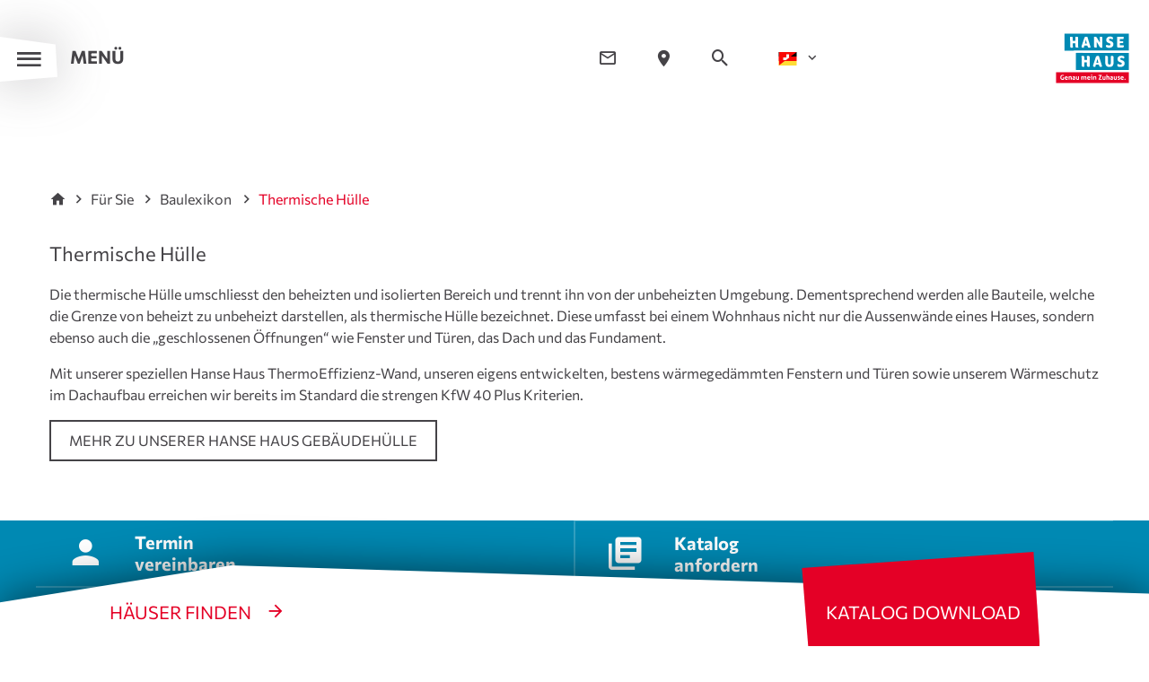

--- FILE ---
content_type: text/html; charset=utf-8
request_url: https://www.hanse-haus.ch/de/fuer-sie/baulexikon/thermische-huelle/
body_size: 16684
content:
<!DOCTYPE html><html class="no-js" lang="de"><head> <meta charset="utf-8">
<!-- 
	Design & Umsetzung © BlueChip Software GmbH <https://www.bluechip.at>
	- - - - - - - - - - - - - - - - - - - - - - - - - - - - - - - - - - -
	This website is powered by TYPO3 - inspiring people to share!
	TYPO3 is a free open source Content Management Framework initially created by Kasper Skaarhoj and licensed under GNU/GPL.
	TYPO3 is copyright 1998-2026 of Kasper Skaarhoj. Extensions are copyright of their respective owners.
	Information and contribution at https://typo3.org/
-->
<title>Thermische Hülle eines Fertighauses | Hanse Haus Baulexikon</title><meta name="generator" content="TYPO3 CMS"><meta name="description" content="Was ist die thermische Hülle eines Hauses? Die Antwort erhalten Sie genau hier - im Baulexikon von Hanse Haus."><meta property="og:type" content="website"><meta property="og:site_name" content="Hanse Haus"><meta property="og:title" content="Thermische Hülle eines Fertighauses | Hanse Haus Baulexikon"><meta property="og:url" content="https://www.hanse-haus.ch/de/fuer-sie/baulexikon/thermische-huelle/"><meta property="og:description" content="Was ist die thermische Hülle eines Hauses? Die Antwort erhalten Sie genau hier - im Baulexikon von Hanse Haus."><meta property="og:image" content="https://www.hanse-haus.ch/fileadmin/_processed_/6/d/csm_villa-178-02-hero_06a136ef12.jpg"><meta property="og:image:url" content="https://www.hanse-haus.ch/fileadmin/_processed_/6/d/csm_villa-178-02-hero_06a136ef12.jpg"><meta property="og:image:width" content="2000"><meta property="og:image:height" content="890"><meta property="og:image:alt" content="Fertighaus Villa 178"><meta name="twitter:card" content="summary"><meta name="twitter:image" content="https://www.hanse-haus.ch/fileadmin/_processed_/6/d/csm_villa-178-02-hero_06a136ef12.jpg"><meta name="twitter:image:alt" content="Fertighaus Villa 178"><meta name="geo.position" content="50.262275;9.818231"><meta name="geo.placename" content="Oberleichtersbach"><meta name="icbm" content="50.262275,9.818231"><style>fieldset{padding:.35em .75em .625em;margin:0;padding:0;border:0}legend{box-sizing:border-box;color:inherit;display:table;max-width:100%;padding:0;white-space:normal;max-width:100%;margin-bottom:.5rem}[type=radio]{box-sizing:border-box;padding:0}.h2,form legend,h1{font-family:Commissioner,sans-serif;font-style:normal;font-weight:400;color:inherit;text-rendering:optimizeLegibility}.h2,form legend{font-size:1.25rem;line-height:1.3;margin-top:0;margin-bottom:1.2rem}[type=radio]{margin:0 0 1rem}[type=radio]+label{display:inline-block;vertical-align:baseline;margin-left:.5rem;margin-right:1rem;margin-bottom:0}#fixed-header-below{position:fixed;left:0;right:0;bottom:0;z-index:101}[class*=button-]+[class*=button-]{margin-left:1em}.frame-space-before-small{margin-top:1em}form legend{font-weight:700}form .form-group{display:flex;flex-flow:column-reverse;position:relative}form fieldset.form-group{flex-flow:column}[id^=form-hausbau-assistent]{padding:2rem 1rem;background:#efeff0}[class*=frame-bc-rahmen] [id^=form-hausbau-assistent]{background:#fff;color:#454347}[id^=form-hausbau-assistent] legend{font-size:1.5rem}.radio-buttons-with-icon{display:flex;flex-flow:row wrap;justify-content:center;align-items:center;margin:-.5rem}.radio-button-with-icon{flex:0 1 auto;margin:0!important;width:9.75rem}.radio-button-with-icon input{position:absolute;z-index:-1;opacity:0;margin:0}.radio-button-with-icon label{position:relative;display:block;margin:0;padding:.75rem}.radio-button-with-icon .icon{display:block;margin-left:auto;margin-right:auto}.radio-button-with-icon .icon{color:#e40026;height:4rem}.slider-scale-point{flex:0 0 auto;width:1px;position:relative;height:1em}.slider-scale-point>span{color:#979797;position:absolute;left:50%;transform:translateX(-50%)}.slider-scale-point:last-child>span{left:0;transform:translateX(-100%)}@media screen and (max-width:40em){.slider-scale-point:nth-child(2n){display:none}}@media print,screen and (max-width:44.99875em){.reveal{top:0;right:0;bottom:0;left:0;width:100%;max-width:none;height:100%;min-height:100%;margin-left:0;border:0;border-radius:0}#footer-links a[href^="tel:"] .cell :last-child{display:none}#quick-search-form button{padding-right:10px}#logo{top:60px}#mainnav .submenu{max-height:0;overflow:hidden}#fixed-header-below .tx-bc-hansehaus{display:none}#fixed-header-below .button{display:block;margin:0;padding-top:26px;padding-bottom:16px;clip-path:polygon(0 8px,28px 0,720px 39px,720px 100%,0 100%,0 8px);font-size:1.125rem}#fixed-header-below .link{filter:drop-shadow(0px 0px 25px rgba(0,0,0,.6))}.grid-container.full>.small-only-padding-collapse.grid-padding-x{margin-left:0;margin-right:0}.csc-default{margin-top:1rem}}#fixed-header-below .button:after,#hansehaus-chat-button:before,#header-filter div.select:after,#mainnav .has-submenu .toggler:before,#menu-toggler button:after,.bc-hh-heroslider figcaption .link a.icon-boxed:after,.bc-hh-heroslider-mobile-nav-wrapper>button:after,[data-icon]:before{font-family:hh!important;speak:none;font-style:normal;font-weight:400;font-variant:normal;text-transform:none;line-height:1;-webkit-font-smoothing:antialiased;-moz-osx-font-smoothing:grayscale}[data-icon]:before{content:attr(data-icon)}html{line-height:1.15;-webkit-text-size-adjust:100%;box-sizing:border-box;font-size:100%}body{margin:0;margin:0;padding:0;background:#fff;font-family:Commissioner,sans-serif;font-weight:400;line-height:1.5;color:#454347;-webkit-font-smoothing:antialiased;-moz-osx-font-smoothing:grayscale}h1{font-size:2em;margin:.67em 0}a{background-color:transparent;line-height:inherit;color:inherit;text-decoration:underline}strong{font-weight:bolder;font-weight:700;line-height:inherit}img{border-style:none;display:inline-block;vertical-align:middle;max-width:100%;height:auto;-ms-interpolation-mode:bicubic}button,input,select{font-family:inherit;font-size:100%;line-height:1.15;margin:0;font-family:inherit}button,input{overflow:visible}button,select{text-transform:none}[type=submit],button{-webkit-appearance:button}[type=submit]::-moz-focus-inner,button::-moz-focus-inner{border-style:none;padding:0}[type=submit]:-moz-focusring,button:-moz-focusring{outline:ButtonText dotted 1px}::-webkit-file-upload-button{-webkit-appearance:button;font:inherit}*,::after,::before{box-sizing:inherit}select{box-sizing:border-box;width:100%;border-radius:0;height:2.4375rem;margin:0 0 1rem;padding:.5rem .7rem;-webkit-appearance:none;-moz-appearance:none;appearance:none;border:.125rem solid #454347;border-radius:0;background-color:transparent;font-family:inherit;font-size:1rem;font-weight:400;line-height:1.5;color:inherit;background-image:url('data:image/svg+xml;utf8,<svg xmlns="http://www.w3.org/2000/svg" version="1.1" width="32" height="24" viewBox="0 0 32 24"><polygon points="0,0 32,0 16,24" style="fill: rgb%28138, 138, 138%29"></polygon></svg>');background-origin:content-box;background-position:right -1rem center;background-repeat:no-repeat;background-size:9px 6px;padding-right:1.5rem;padding-top:0;padding-bottom:0}button{padding:0;-webkit-appearance:none;-moz-appearance:none;appearance:none;border:0;border-radius:0;background:0 0;line-height:1}div,form,h1,li,p,ul{margin:0;padding:0}p{margin-bottom:1rem;font-size:inherit;line-height:inherit;text-rendering:optimizeLegibility}.h2,h1{font-family:Commissioner,sans-serif;font-style:normal;font-weight:400;color:inherit;text-rendering:optimizeLegibility}h1{font-size:1.25rem;line-height:1.3;margin-top:0;margin-bottom:1.2rem}.h2{font-size:1.25rem;line-height:1.3;margin-top:0;margin-bottom:1.2rem}a img{border:0}ul{margin-bottom:2rem;list-style-position:outside;line-height:inherit}li{font-size:inherit;margin-bottom:1rem}ul{margin-left:1.25rem;list-style-type:disc}ul ul{margin-left:1.25rem;margin-bottom:0}figure{margin:0;display:block;margin:0}[type=text]{display:block;box-sizing:border-box;width:100%;height:2.4375rem;margin:0 0 1rem;padding:.5rem .7rem;border:.125rem solid #454347;border-radius:0;background-color:transparent;box-shadow:none;font-family:inherit;font-size:1rem;font-weight:400;line-height:1.5;color:inherit;-webkit-appearance:none;-moz-appearance:none;appearance:none}[type=submit]{-webkit-appearance:none;-moz-appearance:none;appearance:none;border-radius:0}::-moz-placeholder{color:#979797}::placeholder{color:#979797}label{display:block;margin:0;font-size:15px;font-weight:400;line-height:1.2;color:inherit}select::-ms-expand{display:none}select:not([multiple]){padding-top:0;padding-bottom:0}.grid-container{padding-right:.9375rem;padding-left:.9375rem;max-width:1200px;margin-left:auto;margin-right:auto}.grid-container.fluid{padding-right:.9375rem;padding-left:.9375rem;max-width:100%;margin-left:auto;margin-right:auto}.grid-container.full{padding-right:0;padding-left:0;max-width:100%;margin-left:auto;margin-right:auto;overflow:hidden}.grid-x{display:flex;flex-flow:row wrap}.cell{flex:0 0 auto;min-height:0;min-width:0;width:100%}.grid-x>.small-12{flex-basis:auto}.grid-x>.small-12{flex:0 0 auto}.grid-x>.small-12{width:100%}.grid-padding-x .grid-padding-x{margin-right:-.9375rem;margin-left:-.9375rem}.grid-container:not(.full)>.grid-padding-x{margin-right:-.9375rem;margin-left:-.9375rem}.grid-padding-x>.cell{padding-right:.9375rem;padding-left:.9375rem}.button{display:inline-block;vertical-align:middle;margin:0 0 1rem;padding:13px 20px;border:1px solid transparent;border-radius:0;font-family:inherit;font-size:1rem;-webkit-appearance:none;line-height:1;text-align:center}.button{background-color:#e40026;color:#fff}.align-middle{align-items:center}.flex-container{display:flex}.flex-child-auto{flex:1 1 auto}.flex-dir-row-reverse{flex-direction:row-reverse}.flex-dir-column{flex-direction:column}.responsive-embed{position:relative;height:0;margin-bottom:1rem;padding-bottom:75%;overflow:hidden}.responsive-embed video{position:absolute;top:0;left:0;width:100%;height:100%}.reveal{z-index:1006;backface-visibility:hidden;display:none;padding:30px;border:1px solid #cacaca;border-radius:0;background-color:#fff;position:relative;top:100px;margin-right:auto;margin-left:auto;overflow-y:auto;-webkit-overflow-scrolling:touch}:root{--rendite-calculated-background:#fff}main{display:block}.grid-container .grid-container{padding:0}[class*=frame-type-tx_bccommonelements_container_][class*=spalten]>div>div>.grid-container>.grid-x>.cell{padding-bottom:30px}#hansehaus-chat-button{position:fixed;right:40px;bottom:24px;background:#0089b3;z-index:10001;border-radius:50%;width:44px;height:44px;color:#fff}#hansehaus-chat-button:not(.initialized){opacity:0;visibility:hidden}#hansehaus-chat-button:not(.initialized)+#hansehaus-chat-content{visibility:hidden;translate:20px 0;opacity:0}#hansehaus-chat-button img{position:absolute;top:50%;left:50%;translate:-50% -50%;width:70%;height:70%;-o-object-fit:cover;object-fit:cover;border-radius:50%;box-shadow:0 0 4px #fff}#hansehaus-chat-button:before{content:"\e5cd";font-size:2.25rem;opacity:0}#hansehaus-chat-number{background:#e40026;color:#fff;border-radius:50%;width:16px;height:16px;display:flex;justify-content:center;align-items:center;position:absolute;top:-4px;right:-3px;font-size:.75rem;line-height:1}#hansehaus-chat-number:before{content:'2'}#hansehaus-chat-online{background:#23c45a;border-radius:50%;width:8px;height:8px;box-shadow:0 0 0 2px #fff;position:absolute;bottom:16%;right:16%;animation:var(--hansehaus-chat-animation)}#hansehaus-chat-content{position:fixed;bottom:0;right:0;height:100%;width:100%;background:#fff;display:grid;grid-template-columns:1fr;grid-template-rows:1fr;z-index:10000;box-shadow:1px 1px 10px 0 #000;overflow:hidden;padding-bottom:110px}#header{position:relative;--header-base-height:124px}#header ul{margin:0;padding:0;border:0;list-style:none}#header ul li{margin-bottom:initial}#header-top{--header-padding-vertical:6px;position:absolute;z-index:102;left:0;top:0;right:0;padding:var(--header-padding-vertical) 0;display:flex;flex-wrap:wrap;justify-content:flex-end;align-items:center}#header-top a{text-decoration:none;color:inherit}html:not(.menu-opened) .imageheader-enabled #header-top{color:#fff}#header-top .page-link{font-size:1.375rem}#header-top .submenu{position:absolute;top:100%;left:0;z-index:-1;white-space:nowrap;max-height:calc(100vh - 40px);max-height:0;overflow:hidden;opacity:0}#header-top .submenu ul{background:#fff;padding:10px;border:1px solid #efeff0}#header-top .submenu li{margin-bottom:10px}#headernav{width:100%}#headernav>ul{display:flex;justify-content:space-between;align-items:center}#header-language{position:relative;padding-left:10px}#header-language .toggler{display:flex;align-items:center}#header-language span[data-icon]{display:inline-block;font-size:1.1em;margin-left:6px}#header-language img{width:25px;height:15px}#quick-search-form{position:relative}#quick-search-form button,#quick-search-form input{margin:0;color:inherit}#quick-search-form button{height:100%;order:1;font-size:1.5625rem}#quick-search-form input{border:none;width:150px;background:#fff;color:#454347;order:2}#quick-search-form input::-moz-placeholder{font-style:italic}#logo-helper{height:60px;width:86px;margin:var(--margin-top) var(--margin-right) 0 var(--margin-left);--margin-top:20px;--margin-left:0px;--margin-right:10px}#logo{position:fixed;z-index:101;right:var(--margin-right)}#logo .border{stroke:#fff;stroke-width:16;paint-order:markers stroke fill}#logo svg{height:60px;width:auto;transform-origin:right bottom}#menu-label{width:33.33333vw}#menu-label button{padding-left:78px;text-transform:uppercase;font-weight:700;font-size:1.25rem;color:inherit}#menu-label .menu-close{display:none}#menu-toggler{position:fixed;left:0;top:71px;z-index:101;filter:drop-shadow(0px 0px 30px rgba(69,67,71,.36))}#menu-toggler button{display:flex;align-items:center;color:#454347;width:51px;height:40px;background:#fff;color:#454347;clip-path:polygon(96.53261% 16.93651%,0% 0%,0% 100%,100% 89.4127%);display:flex;justify-content:center;align-items:center}#menu-toggler button:after{content:"\e3c7";--default-font-size:1.5025rem;--close-font-size:1.76644rem;font-size:var(--default-font-size)}#mainnav-container{position:fixed;top:0;bottom:0;right:0;left:0;z-index:100;background:#fff;transform:translateY(-100%);padding-top:165px}#mainnav-container a{text-decoration:none}#mainnav-wrapper{height:100%;overflow:auto}#mainnav-wrapper>div{height:100%;display:flex;flex-direction:column;justify-content:space-between}#mainnav-content{background:#efeff0;padding:calc(6.25vw + 30px) 15px 100px;clip-path:polygon(0 0,100% 6.25vw,100% 100%,0 100%,0 0)}#mainnav-desktop-helper{position:absolute;z-index:-1;right:0;top:0;bottom:0;width:calc(50% - 150px);background:#efeff0;clip-path:polygon(50px 0,100% 0,100% 100%,0 100%,50px 0)}#mainnav{position:relative;z-index:1;line-height:1.2;padding-bottom:40px}#mainnav ul.level-2{padding:5px 0 10px}#mainnav li.level-1:not(:last-child){border-bottom:1px solid #efeff0}#mainnav a{display:block}#mainnav a.cur{color:#e40026}#mainnav a.level-1{font-size:1.375rem;text-transform:uppercase;padding:14px 15px 14px 0}#mainnav a.level-2{font-size:1.25rem;padding:7px 15px 9px 40.00215px}#mainnav .toggler{width:calc(1em + 16px);text-align:center;font-size:1.50013rem;line-height:1;padding-top:16px}#mainnav .has-submenu .toggler:before{content:"\e145"}#imageheader{position:relative}#imageheader .responsive-embed{margin-bottom:0}#imageheader video{position:absolute;left:0;top:0;bottom:0;right:0;-o-object-fit:cover;object-fit:cover;height:100%}#imageheader .sentinel{visibility:hidden}main.imageheader-layout-fullscreen #imageheader img{width:100%;height:100%;-o-object-fit:cover;object-fit:cover;-o-object-position:center;object-position:center}#header-filter{position:absolute;left:0;bottom:0;right:0;background:#fff;clip-path:polygon(0% 45.799%,20.104% 0%,100% 34.959%,100% 100%,0% 100%);padding:24px 8.33333% 0}#header-filter div.select{position:relative;color:#fff;flex:0 0 auto}#header-filter div.select:after{content:"\e313";position:absolute;right:20px;top:50%;transform:translateY(-50%);font-size:1.1em;z-index:1}#header-filter button,#header-filter select{white-space:nowrap;height:100%;margin:0}#header-filter select{background:0 0;border-color:#fff;-webkit-appearance:none;-moz-appearance:none;appearance:none;position:relative;z-index:2}#header-filter select option{color:#454347}#content{padding:35px 0 50px}.page-start #content{padding-top:25px}.button,.button-hollow{text-transform:uppercase;border-width:2px;text-decoration:none}.button-hollow{display:inline-block;vertical-align:middle;margin:0 0 1rem;padding:13px 20px;border:1px solid transparent;border-radius:0;font-family:inherit;font-size:1rem;-webkit-appearance:none;line-height:1;text-align:center}.button-hollow{background-color:#e40026;color:#fff}.button-hollow{background-color:transparent}.button-hollow{border:2px solid var(--button-hollow-color,#454347);color:var(--button-hollow-color,#454347)}header.bc-above>:first-child:not(:last-child){order:1}header.bc-above>:last-child:not(:first-child){order:0;text-transform:none;line-height:1}header.bc-above.bc-above-for-h1>:last-child:not(:first-child){color:#454347;font-size:1.875rem}header.multiple.bc-above>:last-child:not(:first-child){margin-bottom:1rem}.large-text{font-size:1.25rem}a.link-red{color:#e40026}.grid-padding-x{--grid-cell-padding-right:0.9375rem;--grid-cell-padding-left:0.9375rem}.grid-container.full>.grid-padding-x{margin-right:-.9375rem;margin-left:-.9375rem}.grid-container.full>.grid-padding-x.small-padding-collapse{margin-left:0;margin-right:0}.csc-default{margin-top:4rem}.csc-default:first-child:not([class*=frame-space-before-]){margin-top:0}.csc-default-nomargin+.csc-default:not([class*=frame-space-before-]){margin-top:0}figcaption{margin:0;line-height:1.2;display:block;text-align:left;caption-side:bottom;margin-top:1em;line-height:1.5}.frame-space-before-medium{margin-top:1em}.frame-space-after-extra-small{margin-bottom:1em}.bc-hanse-video-wrapper{position:relative;z-index:1}.bc-hanse-video-wrapper>.video{position:absolute;left:0;top:0;bottom:0;right:0;z-index:1;padding:0;height:100%}#imageheader{color:#fff}.frame-bc-rahmen-grau-hell{padding:4rem 0;--ul-line-border-color:#efeff0;--rendite-calculated-background:#efeff0}.grid-container .frame-bc-rahmen-grau,.grid-container .frame-bc-rahmen-grau-dunkel,.grid-container .frame-bc-rahmen-grau-hell,.grid-container .frame-bc-rahmen-grau-mittel,.grid-container .frame-bc-rahmen-white{padding:4rem 30px}.frame-bc-rahmen-grau-hell{background:#efeff0;--ul-line-border-color:#fff}[type=text]:not(.default){-o-border-image:linear-gradient(to top,#454347 10px,rgba(69,67,71,0) 1px);border-image:linear-gradient(to top,#454347 10px,rgba(69,67,71,0) 1px);border-image-slice:1}.grid-container .form-group:not(.bc-form-type-RadioButton){padding-bottom:10px}[id^=form-hausbau-assistent] .fieldset-wrapper>fieldset{grid-area:content;padding:0}[id^=form-hausbau-assistent] .bc-form-anchor{position:relative;top:-4rem}[id^=form-hausbau-assistent] .bc-form-type-RadioButton .control-label,[id^=form-hausbau-assistent] .bc-form-type-RangeSlider .control-label{display:none}form[id^=form-renditenrechner] .item-formatter-wrapper>*{grid-area:content}.frame-type-tx_bccommonelements_container_2spalten>div>.grid-container>.grid-x,.frame-type-tx_bccommonelements_container_3spalten>div>.grid-container>.grid-x,.frame-type-tx_bccommonelements_container_4spalten>div>.grid-container>.grid-x{margin-bottom:-30px}.frame-type-tx_bccommonelements_container_2spalten>div>.grid-container>.grid-x>.cell,.frame-type-tx_bccommonelements_container_3spalten>div>.grid-container>.grid-x>.cell,.frame-type-tx_bccommonelements_container_4spalten>div>.grid-container>.grid-x>.cell{padding-bottom:30px}.content-root>.bc-with-background-image .bc-slanted-image{position:absolute;right:0;top:0;bottom:0;left:0;z-index:1;overflow:hidden}.content-root>.bc-with-background-image .bc-slanted-image img{width:100%}.content-root>.bc-with-background-image{position:relative;z-index:1}.content-root>.bc-with-background-image .bc-slanted-image{z-index:-1}.bc-hansehaus-accordion-tab-switch-wrapper>.grid-container{position:relative;z-index:2}.bc-hh-heroslider{position:relative;z-index:1;display:grid;grid-template-columns:[content-start nav-start] 1fr [content-end nav-end];grid-template-rows:[content-start] 1fr [content-end nav-start] min-content [nav-end]}.bc-hh-heroslider .bc-hh-heroslider-images-wrapper{grid-area:content;height:100%}.bc-hh-heroslider .bc-hh-heroslider-nav{grid-area:nav;color:#454347}.bc-hh-heroslider .bc-hh-heroslider-slide{width:100%}.bc-hh-heroslider:not(.initialized) .bc-hh-heroslider-slide:not(:first-child){position:absolute;visibility:hidden}.bc-hh-heroslider .sg-cookie-optin-iframe-consent,.bc-hh-heroslider iframe,.bc-hh-heroslider video{position:absolute;left:0;top:0;bottom:0;right:0;-o-object-fit:cover;object-fit:cover;height:100%}.bc-hh-heroslider .sg-cookie-optin-iframe-consent{height:auto!important}.bc-hh-heroslider .flex-video{position:static;padding:0;margin:0}.bc-hh-heroslider .sentinel{visibility:hidden}.bc-hh-heroslider .bc-hanse-video-wrapper{height:100%}.bc-hh-heroslider .bc-imageheader-video-control{font-size:6.25rem;position:absolute;top:50%;left:50%;transform:translate(-50%,-50%);opacity:.5;z-index:2}.bc-hh-heroslider .bc-imageheader-video-control:focus,.bc-hh-heroslider .bc-imageheader-video-control:hover{opacity:1}.bc-hh-heroslider .bc-imageheader-video-control:after{border-style:solid;border-color:#fff;border-width:.5em 0 .5em .75em;border-color:transparent transparent transparent #fff;content:'';display:block}.bc-hh-heroslider img{width:100%;display:block;height:100%;-o-object-fit:cover;object-fit:cover}.bc-hh-heroslider figure{height:100%;position:relative;z-index:1;display:flex}.bc-hh-heroslider .bc-hh-heroslider-image-size-helper{width:100%;margin-right:-100%;aspect-ratio:1/1;max-height:calc(100vh - var(--fixedHeaderHeight) - var(--hero-slider-nav-height,0px))}.bc-hh-heroslider .tns-slide-active{--text-opacity:1}.bc-hh-heroslider figcaption{width:100%;position:relative;font-size:1.875rem;line-height:1;text-align:center;z-index:2;display:flex;align-items:flex-end;justify-content:center;color:#fff;margin:0;padding:25px 0}.js .tns-item .bc-hh-heroslider figcaption{opacity:var(--text-opacity, 0)}.bc-hh-heroslider figcaption .description{text-transform:uppercase;font-weight:700;text-shadow:0 0 40px rgba(0,0,0,.7)}.bc-hh-heroslider figcaption .description-sub{font-family:"Shadows Into Light Two",serif;text-shadow:0 0 40px rgba(0,0,0,.7);font-size:1.625rem;line-height:1.1}.bc-hh-heroslider figcaption .slide-description{font-size:1.5625rem;text-shadow:0 0 40px rgba(0,0,0,.7);max-width:970px;margin-inline:auto;padding-top:.5em}.bc-hh-heroslider figcaption .link{margin-top:.3em;--button-hollow-color:#fff}.bc-hh-heroslider figcaption .link a.icon-boxed{text-decoration:none}.bc-hh-heroslider figcaption .link a.icon-boxed:after{content:"\e939";font-size:var(--heroslider-icon-boxed-font-size, 2rem)}.bc-hh-heroslider-image{position:absolute;z-index:1;left:0;top:0;right:0;height:100%}.bc-hh-heroslider-image:after{content:'';position:absolute;z-index:1;inset:0;background:rgba(0,0,0,.2)}.bc-hh-heroslider-image:before{content:'';position:absolute;z-index:1;left:0;top:0;right:0;height:200px;background:linear-gradient(180deg,rgba(0,0,0,.3) 0,transparent 100%) no-repeat padding-box}.bc-hh-heroslider-nav{position:relative;z-index:2}.bc-hh-heroslider-large-nav-wrapper button:after,.bc-hh-heroslider-large-nav-wrapper button:before,.bc-hh-heroslider-mobile-nav-wrapper:after,.bc-hh-heroslider-mobile-nav-wrapper:before{position:absolute;left:50%;transform:translateX(-50%);border-left:1px solid transparent;border-right:1px solid transparent;height:var(--bc-hh-heroslider-indicator-height,15px);content:'';opacity:var(--bc-hh-heroslider-indicator-opacity)}.bc-hh-heroslider-large-nav-wrapper button:before,.bc-hh-heroslider-mobile-nav-wrapper:before{bottom:100%;border-color:#fff}.bc-hh-heroslider-large-nav-wrapper button:after,.bc-hh-heroslider-mobile-nav-wrapper:after{top:0;border-color:currentColor}.bc-hh-heroslider-mobile-nav-wrapper{display:flex;justify-content:space-between;padding-top:17px;font-size:1.4375rem;line-height:1.1}.single .bc-hh-heroslider-mobile-nav-wrapper{justify-content:center}.bc-hh-heroslider-mobile-nav-wrapper .tns-outer{max-width:calc((100 * var(--vw,1vw)) - 100px)}.bc-hh-heroslider-mobile-nav-wrapper .tns-outer button{padding:5px 0 8px}.bc-hh-heroslider-mobile-nav-wrapper>button{display:flex;justify-content:center;padding:6px 13px 0;color:inherit}.bc-hh-heroslider-mobile-nav-wrapper>button:after{content:"\e315";font-size:1.5rem;display:block}.bc-hh-heroslider-mobile-nav-wrapper>button:first-child:after{transform:scale(-1,1)}.bc-hh-heroslider-large-nav-wrapper{display:flex;justify-content:center;flex-wrap:wrap;gap:10px 50px;font-size:1.5625rem;line-height:1;--bc-hh-heroslider-indicator-height:20px}.bc-hh-heroslider-large-nav-wrapper button{padding:25px 0 15px;position:relative;--bc-hh-heroslider-indicator-opacity:0}.bc-hh-heroslider-large-nav-wrapper button.tns-nav-active,.single .bc-hh-heroslider-large-nav-wrapper button{--bc-hh-heroslider-indicator-opacity:1}@media screen and (min-width:0\0){select{background-image:url("[data-uri]")}}@media screen and (min-width:95em){#header-filter{padding-left:calc(50% - 600px)!important;padding-right:calc(50% - 600px)!important}}@media screen and (max-width:81.24875em){.show-for-large{display:none!important}}@media screen and (max-width:44.99875em){.show-for-medium{display:none!important}}@media print,screen and (max-width:44.99875em){.reveal{top:0;right:0;bottom:0;left:0;width:100%;max-width:none;height:100%;min-height:100%;margin-left:0;border:0;border-radius:0}#quick-search-form button{padding-right:10px}#logo{top:60px}#mainnav .submenu{max-height:0;overflow:hidden}#fixed-header-below .button{display:block;margin:0;padding-top:26px;padding-bottom:16px;clip-path:polygon(0 8px,28px 0,720px 39px,720px 100%,0 100%,0 8px);font-size:1.125rem}#fixed-header-below .link{filter:drop-shadow(0px 0px 25px rgba(0,0,0,.6))}.grid-container.full>.small-only-padding-collapse.grid-padding-x{margin-left:0;margin-right:0}.csc-default{margin-top:1rem}}@media print,screen and (max-width:81.24875em){#quick-search-form{height:100%}#quick-search-form input{position:absolute;top:0;right:calc(100% + 10px);z-index:2;height:calc(100% + 2px);width:0;padding:0}#quick-search-form button{width:100%}}@media print,screen and (min-width:45em){.reveal{right:auto;left:auto;margin:0 auto}h1{font-size:1.375rem}.h2{font-size:1.375rem}.grid-x>.medium-12{flex-basis:auto}.grid-x>.medium-12{flex:0 0 auto}.grid-x>.medium-12{width:100%}.hide-for-medium{display:none!important}.reveal{min-height:0;width:600px;max-width:1200px}#hansehaus-chat-button{width:52px;height:52px;bottom:40px}#hansehaus-chat-content{width:380px;padding:0;bottom:140px;right:40px;height:610px;max-height:calc(100% - 160px);display:grid;grid-template-columns:1fr;grid-template-rows:1fr;z-index:10000;box-shadow:1px 1px 10px 0 rgba(0,0,0,.5);overflow:hidden;border-radius:10px}#header{--header-base-height:135px}#header-top{justify-content:space-between;--header-padding-vertical:35px}#headernav{width:auto;flex:1 1 auto;display:flex;justify-content:center}#headernav>ul{margin:0 -20px}#headernav>ul>li:not(#header-language){padding:0 20px}#header-language{order:9999;margin:0 20px}#logo-helper{--margin-top:0px;--margin-left:20px;--margin-right:20px}#logo{top:calc(var(--margin-top) + var(--header-padding-vertical))}#menu-toggler{top:41px}#menu-toggler button{width:64px;height:50px}#menu-toggler button:after{--default-font-size:2rem;--close-font-size:2.20779rem}#mainnav-container{padding-top:150px}#mainnav ul.level-1{margin-left:8.33333%;width:41.66667%;position:relative;padding:0 15px;min-height:var(--max-height)}#mainnav ul.level-2{padding:0 15px}#mainnav li{padding:1px 0}#mainnav li.level-1:not(:last-child){border:none}#mainnav a.level-1{padding-left:0;padding-right:0}#mainnav a.level-2{padding-left:0;padding-right:0}#mainnav .submenu{position:absolute;top:0;left:100%;width:100%;opacity:0;transform:translateX(-30px)}#imageheader{border-bottom-width:10px}#fixed-header-below .link{position:absolute;right:8.33333%;bottom:0;padding-right:15px}#fixed-header-below .link .button{clip-path:polygon(0% 17.027%,97.368% 0%,100% 100%,2.632% 100%);padding:55px 19px 26px 25px;margin:0;font-size:1.25rem}.page-start #content{padding-top:100px}header.bc-above.bc-above-for-h1>:last-child:not(:first-child){font-size:4.0625rem}.grid-container.full>.grid-padding-x.medium-padding-collapse{margin-left:0;margin-right:0}.bc-indented[class*=frame-type-tx_bccommonelements_container_][class*=spalten]>div>div>.bc-indent-wrapper>.grid-container{padding-left:75px}.bc-hh-heroslider .bc-hh-heroslider-image-size-helper{aspect-ratio:2000/890}.bc-hh-heroslider figcaption{padding:var(--fixedHeaderHeight,50px) 0 30px;font-size:4.0625rem;--heroslider-icon-boxed-font-size:3.125rem}.bc-hh-heroslider figcaption .description-sub{font-size:3.8125rem}}@media print,screen and (min-width:45em) and (max-width:81.24875em){#mainnav-content{padding-bottom:140px}#mainnav-content>div{margin:0 8.33333%;display:flex}#mainnav-content>div>div{width:50%;padding:0 15px}#fixed-header-below .button{font-size:1.25rem}#fixed-header-below .tx-bc-hansehaus .button{background:0 0;border:none;color:#e40026;padding:15px 15px 28px}#fixed-header-below .tx-bc-hansehaus .button:after{transform:translateX(-10px);content:"\e5c8";font-size:1.375rem;margin-left:22px;display:inline-block}.grid-container.full>.medium-only-padding-collapse.grid-padding-x{margin-left:0;margin-right:0}}@media print,screen and (min-width:81.25em){h1{font-size:1.5625rem}.h2{font-size:1.5625rem}.grid-x>.large-11,.grid-x>.large-4,.grid-x>.large-8{flex-basis:auto}.grid-x>.large-11,.grid-x>.large-4,.grid-x>.large-8{flex:0 0 auto}.grid-x>.large-4{width:33.33333%}.grid-x>.large-8{width:66.66667%}.grid-x>.large-11{width:91.66667%}.hide-for-large{display:none!important}#hansehaus-chat-button{width:64px;height:64px}#hansehaus-chat-number{top:-1px;right:0}#header-top{justify-content:flex-start}#header-top .page-link{font-size:1.125rem;text-transform:uppercase}#headernav{justify-content:flex-start}#headernav>ul{margin:0 -25px}#headernav>ul>li:not(#header-language){padding:0 25px}#header-language{margin:0 25px}#quick-search-form button{height:100%;order:1;font-size:1.5625rem}#quick-search-form input{margin-left:15px;border:none;width:158px;background:0 0;color:inherit;order:2;border-bottom:2px solid currentColor;padding-left:0}#quick-search-form input::-moz-placeholder{font-style:italic;color:inherit}#logo-helper{--margin-left:30px;--margin-right:30px}#menu-label button{padding-left:110px}#menu-label{min-width:300px;width:calc(50% - 600px)}#menu-toggler{top:37px}#menu-toggler button{width:92px;height:63px}#menu-toggler button:after{--default-font-size:2.5rem;--close-font-size:2.68456rem}#mainnav-container{padding-top:200px}#mainnav-wrapper>div{max-width:1200px;margin:0 auto;flex-direction:row;padding-bottom:150px;height:auto}#mainnav-content{clip-path:none;background:0 0;width:25%;padding:0 15px}#mainnav{padding:0;width:75%}#mainnav ul.level-1{margin:0;width:33.33333%}#mainnav ul.level-2{padding:0 10px}#fixed-header-below .link{position:absolute;right:8.33333%;bottom:0;padding-right:15px}#fixed-header-below .link .button{clip-path:polygon(0% 17.027%,97.368% 0%,100% 100%,2.632% 100%);padding:50px 19px 40px 25px}#header-filter{background:#979797;color:#fff;padding-top:14px;padding-left:160px;padding-right:160px}#header-filter form>div{display:flex;padding:25px 0}#header-filter form>div>div{padding:0 10px}#header-filter form>div>div:not(.select){flex:0 0 auto}#header-filter div.select.groesse{width:170px}.page-start #content{padding-top:100px}header.bc-above.bc-above-for-h1>:last-child:not(:first-child){font-size:4.375rem}.grid-container.full>.grid-padding-x.large-padding-collapse{margin-left:0;margin-right:0}.frame-space-before-medium{margin-top:4em}.frame-space-after-extra-small{margin-bottom:2em}.bc-indented[class*=frame-type-tx_bccommonelements_container_][class*=spalten]>div>div>.bc-indent-wrapper>.grid-container{padding-left:115px}.bc-hh-heroslider figcaption{padding-bottom:45px;font-size:4.75rem;--heroslider-icon-boxed-font-size:4.375rem}.bc-hh-heroslider-image:before{height:352px}}@media print,screen and (min-width:81.25em) and (max-width:101.87375em){.hide-for-large-only{display:none!important}.grid-container.full>.large-only-padding-collapse.grid-padding-x{margin-left:0;margin-right:0}}</style><link rel="stylesheet" href="/typo3temp/assets/compressed/merged-24dd0360aef2f67b5ae2a7cb8742a178-6a29607914c6ad01ff94428af3005c06.css?1769172187" media="print" onload="this.media='all';this.onload=null;"><noscript><link rel="stylesheet" href="/typo3temp/assets/compressed/merged-24dd0360aef2f67b5ae2a7cb8742a178-6a29607914c6ad01ff94428af3005c06.css?1769172187" media="all"></noscript><script>(function(w){let q=w.matchMedia('(prefers-reduced-motion:reduce)');w.bcReduceMotion=function(){return q&&q.matches}}(window))</script> <link rel="preload" href="//web.cmp.usercentrics.eu/ui/loader.js" as="script"> <link rel="preload" href="//privacy-proxy.usercentrics.eu/latest/uc-block.bundle.js" as="script"> <script type="text/javascript"> document.documentElement.className = document.documentElement.className.replace(/(^|\s)no-js(\s|$)/, '$1$2') + ' js '; window.BcPriceTableSliderDefaults = { tableBorderSpacing: 0, tableBorderWidth: 0, dataColumnWidth: 200, headerColumnWidth: 200, setControlsHeightToCellHeight: true }; </script> <meta name="viewport" content="width=device-width,initial-scale=1,maximum-scale=1" /> <meta name="p:domain_verify" content="f30515a18cd5bd5094139e371f4cdea6" /> <meta name="facebook-domain-verification" content="z39x6xmf14ie8e4z5jgjdlgvpff048" /> <link rel="icon" type="image/png" href="https://www.hanse-haus.ch/typo3conf/ext/bc_kunden_hansehaus/Resources/Public/Assets/favicon/favicon-96x96.png" sizes="96x96"><link rel="icon" type="image/svg+xml" href="https://www.hanse-haus.ch/typo3conf/ext/bc_kunden_hansehaus/Resources/Public/Assets/favicon/favicon.svg"><link rel="shortcut icon" href="https://www.hanse-haus.ch/typo3conf/ext/bc_kunden_hansehaus/Resources/Public/Assets/favicon/favicon.ico"><link rel="apple-touch-icon" sizes="180x180" href="https://www.hanse-haus.ch/typo3conf/ext/bc_kunden_hansehaus/Resources/Public/Assets/favicon/apple-touch-icon.png"><link rel="manifest" href="https://www.hanse-haus.ch/typo3conf/ext/bc_kunden_hansehaus/Resources/Public/Assets/favicon/site.webmanifest"> <link rel="preload" href="https://www.hanse-haus.ch/typo3conf/ext/bc_kunden_hansehaus/Resources/Public/Assets/fonts/hh/fonts/hh.woff2" as="font" crossorigin="anonymous"> <script> window.dataLayer = window.dataLayer || []; function gtag() { dataLayer.push(arguments); } gtag('consent', 'default', { ad_personalization: 'denied', ad_storage: 'denied', ad_user_data: 'denied', analytics_storage: 'denied', functionality_storage: 'denied', personalization_storage: 'denied', security_storage: 'granted', wait_for_update: 500, }); gtag('set', 'ads_data_redaction', true); gtag('set', 'url_passthrough', true); var match = /[\?&](fbclid=[^\?&]+)/.exec(window.location.href); if (match) { document.cookie = 'hansetracking=' + match[1] + '; path=/'; } window.addEventListener('UC_CONSENT', function (event) { window.bcConsent = event.detail; }); </script> <script type="text/plain" data-usercentrics="Google Tag Manager"> (function (w, d, s, l, i) { w[l] = w[l] || []; w[l].push({ 'gtm.start': new Date().getTime(), event: 'gtm.js' }); var f = d.getElementsByTagName(s)[0], j = d.createElement(s), dl = l != 'dataLayer' ? '&l=' + l : ''; j.async = true; j.src = 'https://www.googletagmanager.com/gtm.js?id=' + i + dl; f.parentNode.insertBefore(j, f); })(window, document, 'script', 'dataLayer', 'GTM-PWDM9ZH'); </script> <script id="usercentrics-cmp" data-settings-id="ePEJ5qo_ivShTd" src="https://web.cmp.usercentrics.eu/ui/loader.js"></script> <script type="application/javascript" src="https://privacy-proxy.usercentrics.eu/latest/uc-block.bundle.js"></script> <script> if (typeof (uc) !== 'undefined') { uc.blockElements({ 'S1pcEj_jZX': '.bc-hansehaus-map' }); } </script> <link rel="canonical" href="https://www.hanse-haus.ch/de/fuer-sie/baulexikon/thermische-huelle/"></head><body class="page"> <main class="page-sub page-root-1223 page-uid-1580 page-parent-uid-1223 page-parent-uid-1224 page-parent-uid-1277 page-parent-uid-1353 layout-0 imageheader-disabled" data-newsletter-target="/de/fuer-sie/newsletter/" data-hauskonfigurator-target="/de/fertighaus-konfigurator-concept-line/" data-renditenrechner-target="https://www.hanse-haus.de/investoren/rendite-rechner/" > <div id="header"> <div id="menu-toggler"><button></button></div><div id="header-top"> <div id="menu-label" class="show-for-medium"> <button> <div class="menu-show"> Menü </div> <div class="menu-close"> Schließen </div> </button> </div> <div id="headernav"> <ul> <li id="header-language"> <div class="toggler"> <img width="40" height="30" alt="Sprachversion Deutsch (Schweiz)" src="/typo3conf/ext/bc_kunden_hansehaus/Resources/Public/Images/flags/ch-de.svg?1657614060" /><span data-icon="&#xe313;"></span> </div><div class="submenu"> <ul> <li> <a class="lang click-tracking-button-simple" href="/de/fuer-sie/baulexikon/thermische-huelle/" data-click-event-type="header" title="Deutsch (Schweiz)" data-click-event-title="Sprache: de"> <img width="40" height="30" alt="Sprachversion de" src="/typo3conf/ext/bc_kunden_hansehaus/Resources/Public/Images/flags/ch-de.svg?1657614060" /> </a> </li> <li> <a class="lang click-tracking-button-simple" href="" data-click-event-type="header" title="Italiano" data-click-event-title="Sprache: it"> <img width="40" height="30" alt="Sprachversion it" src="/typo3conf/ext/bc_kunden_hansehaus/Resources/Public/Images/flags/ch-it.svg?1657614062" /> </a> </li> <li> <a class="lang click-tracking-button-simple" href="" data-click-event-type="header" title="Français" data-click-event-title="Sprache: fr"> <img width="40" height="30" alt="Sprachversion fr" src="/typo3conf/ext/bc_kunden_hansehaus/Resources/Public/Images/flags/ch-fr.svg?1657614061" /> </a> </li> <li> <a class="lang click-tracking-button-simple" href="https://www.hanse-haus.de/de/" data-click-event-type="header" title="Deutsch" data-click-event-title="Sprache: de"> <img width="40" height="30" alt="Sprachversion de" src="/typo3conf/ext/bc_kunden_hansehaus/Resources/Public/Images/flags/de.svg?1657614063" /> </a> </li> <li> <a class="lang click-tracking-button-simple" href="https://www.hanse-haus.de/en/" data-click-event-type="header" title="Englisch" data-click-event-title="Sprache: en"> <img width="40" height="30" alt="Sprachversion en" src="/typo3conf/ext/bc_kunden_hansehaus/Resources/Public/Images/flags/en.svg?1657614064" /> </a> </li> </ul></div> </li> <li class=" page-link hide-for-large-only "> <a href="/de/kontakt/" class="click-tracking-button-simple" title="Kontakt" data-click-event-type="header" data-click-event-page="1250"> <span class="hide-for-large" data-icon="&#xe0e1;"></span> <span class="show-for-large"> Kontakt </span> </a> </li> <li class=" page-link hide-for-small-only hide-for-medium-only "> <a href="/de/fuer-sie/homestories/" class="click-tracking-button-simple" title="Referenzen" data-click-event-type="header" data-click-event-page="1248"> <span class="hide-for-large" data-icon="&#xe838;"></span> <span class="show-for-large"> Referenzen </span> </a> </li> <li class=" page-link "> <a href="/de/kontakt/hanse-haus-in-ihrer-naehe/" class="click-tracking-button-simple" title="Standorte" data-click-event-type="header" data-click-event-page="1246"> <span class="hide-for-large" data-icon="&#xe8b4;"></span> <span class="show-for-large"> Standorte </span> </a> </li> <li class=" page-link hide-for-small-only hide-for-medium-only "> <a href="/de/unternehmen/" class="click-tracking-button-simple" title="Unternehmen" data-click-event-type="header" data-click-event-page="1244"> <span class="hide-for-large" data-icon="&#xeb3f;"></span> <span class="show-for-large"> Unternehmen </span> </a> </li> <li id="header-search"> <form method="post" class="flex-container align-middle" id="quick-search-form" action="/de/suche/?tx_indexedsearch_pi2%5Baction%5D=search&amp;tx_indexedsearch_pi2%5Bcontroller%5D=Search&amp;cHash=e98b9c82440d11f56f0df48da559d7ed"> <input type="hidden" name="tx_indexedsearch_pi2[action]" value="search" /> <input type="hidden" name="tx_indexedsearch_pi2[controller]" value="Search" /> <input type="hidden" name="tx_indexedsearch_pi2[search][pointer]" value="0" /> <input placeholder="Suchbegriff" class="indexed-search-autocomplete-sword" type="text" name="tx_indexedsearch_pi2[search][sword]" required="required" /> <button type="submit" name="tx_indexedsearch_pi2[search][submitButton]"><span data-icon="&#xe8b6;"></span></button> </form> </li> </ul> </div> <div id="logo-helper"> <div id="logo"> <a title="Fertighaus bauen mit Hanse Haus" href="/de/"> <svg viewBox="0 0 279.8 195.3"> <path class="border logo-svg-hanse" d="M 271.8,69.6 V 8 H 38.6 v 61.6 z" fill="#0089b3" /> <path class="border logo-svg-haus" d="M 271.8,139.6 H 80.5 V 77.8 h 191.3 z" fill="#0089b3" /> <path class="border logo-svg-zuhause" d="M271.8 187.3H8v-39.4h263.8z" fill="#e40026" /> <path class="border-helper" opacity="1" d="M 105.50001,139.6 V 77.8 H 80.5 v 61.8 z" fill="#0089b3" /> <g class="logo-svg-hanse"> <use transform="translate(8 8)" height="100%" width="100%" xlink:href="https://www.hanse-haus.ch/fileadmin/images/logos/hanse-haus.svg#hanse" /> </g> <g class="logo-svg-haus"> <use transform="translate(8 8)" height="100%" width="100%" xlink:href="https://www.hanse-haus.ch/fileadmin/images/logos/hanse-haus.svg#haus" /> </g> <g class="logo-svg-zuhause"> <use transform="translate(8 8)" height="100%" width="100%" xlink:href="https://www.hanse-haus.ch/fileadmin/images/logos/hanse-haus.svg#zuhause" /> </g> </svg> </a> </div> </div></div> <div id="mainnav-container"> <div id="mainnav-wrapper"> <div> <nav id="mainnav"> <ul class="level-1"> <li class="level-1 "> <div class="content-helper flex-container "> <span class="toggler hide-for-medium"></span> <a class="level-1 click-tracking-button-simple flex-child-auto" href="/de/" title="Fertighaus bauen mit Hanse Haus" data-click-event-type="navigation"> Startseite </a> </div> </li> <li class="level-1 "> <div class="content-helper flex-container has-submenu"> <span class="toggler hide-for-medium"></span> <a class="level-1 flex-child-auto" href="/de/architektur/" title="Architektur" data-click-event-type="navigation"> Architektur </a> </div> <div class="submenu level-2" data-child-count="5"> <ul class="level-2"> <li class="level-2 "> <a class="level-2 click-tracking-button-simple " href="/de/architektur/haeuser/" data-click-event-type="navigation" data-click-event-page="1243" title="Häuser"> Häuser </a> </li> <li class="level-2 "> <a class="level-2 click-tracking-button-simple " href="/de/architektur/hausfinder/" data-click-event-type="navigation" data-click-event-page="1280" title="Hausfinder"> Hausfinder </a> </li> <li class="level-2 "> <a class="level-2 click-tracking-button-simple " href="/de/architektur/haus-grundrisse/" data-click-event-type="navigation" data-click-event-page="1392" title="Haus Grundrisse"> Haus Grundrisse </a> </li> <li class="level-2 "> <a class="level-2 click-tracking-button-simple " href="/de/architektur/individuelle-planung/" data-click-event-type="navigation" data-click-event-page="1347" title="Individuelle Planung"> Individuelle Planung </a> </li> <li class="level-2 "> <a class="level-2 click-tracking-button-simple " href="/de/architektur/hausaustattung-bemusterung/" data-click-event-type="navigation" data-click-event-page="1348" title="Hausaustattung &amp; Bemusterung"> Hausaustattung &amp; Bemusterung </a> </li> </ul> </div> </li> <li class="level-1 "> <div class="content-helper flex-container "> <span class="toggler hide-for-medium"></span> <a class="level-1 click-tracking-button-simple flex-child-auto" href="/de/concept-line/" title="CONCEPT-Line" data-click-event-type="navigation"> CONCEPT-Line </a> </div> </li> <li class="level-1 act"> <div class="content-helper flex-container has-submenu"> <span class="toggler hide-for-medium"></span> <a class="level-1 act flex-child-auto" href="/de/fuer-sie/" title="Für Sie" data-click-event-type="navigation"> Für Sie </a> </div> <div class="submenu level-2" data-child-count="6"> <ul class="level-2"> <li class="level-2 "> <a class="level-2 click-tracking-button-simple " href="/de/fuer-sie/unsere-leistungen/" data-click-event-type="navigation" data-click-event-page="1350" title="Unsere Leistungen"> Unsere Leistungen </a> </li> <li class="level-2 "> <a class="level-2 click-tracking-button-simple " href="/de/fuer-sie/bauablauf/" data-click-event-type="navigation" data-click-event-page="1413" title="Bauablauf"> Bauablauf </a> </li> <li class="level-2 "> <a class="level-2 click-tracking-button-simple " href="/de/fuer-sie/katalog-downloads/" data-click-event-type="navigation" data-click-event-page="1281" title="Katalog &amp; Downloads"> Katalog &amp; Downloads </a> </li> <li class="level-2 "> <a class="level-2 click-tracking-button-simple " href="/de/fuer-sie/homestories/" data-click-event-type="navigation" data-click-event-page="1287" title="Homestorys"> Homestorys </a> </li> <li class="level-2 "> <a class="level-2 click-tracking-button-simple " href="/de/fuer-sie/mediathek/" data-click-event-type="navigation" data-click-event-page="1352" title="Mediathek"> Mediathek </a> </li> <li class="level-2 "> <a class="level-2 click-tracking-button-simple " href="/de/fuer-sie/baulexikon/" data-click-event-type="navigation" data-click-event-page="1353" title="Baulexikon"> Baulexikon </a> </li> </ul> </div> </li> <li class="level-1 "> <div class="content-helper flex-container has-submenu"> <span class="toggler hide-for-medium"></span> <a class="level-1 flex-child-auto" href="/de/hanse-haus-qualitaet/" title="Hanse Haus Qualität" data-click-event-type="navigation"> Hanse Haus Qualität </a> </div> <div class="submenu level-2" data-child-count="4"> <ul class="level-2"> <li class="level-2 "> <a class="level-2 click-tracking-button-simple " href="/de/hanse-haus-qualitaet/" data-click-event-type="navigation" data-click-event-page="1278" title="Hanse Haus Qualität"> Unser Qualitätsversprechen </a> </li> <li class="level-2 "> <a class="level-2 click-tracking-button-simple " href="/de/hanse-haus-qualitaet/hanse-haus-vorteile/" data-click-event-type="navigation" data-click-event-page="1358" title="Hanse Haus Vorteile"> Hanse Haus Vorteile </a> </li> <li class="level-2 "> <a class="level-2 click-tracking-button-simple " href="/de/hanse-haus-qualitaet/minergie-haus/" data-click-event-type="navigation" data-click-event-page="1564" title="Energieeffizienzhaus"> Energieeffizienzhaus </a> </li> <li class="level-2 "> <a class="level-2 click-tracking-button-simple " href="/de/hanse-haus-qualitaet/nachhaltige-bautechnik/" data-click-event-type="navigation" data-click-event-page="1357" title="Nachhaltige Bautechnik"> Nachhaltige Bautechnik </a> </li> <li class="level-2 "> <a class="level-2 click-tracking-button-simple " href="/de/hanse-haus-qualitaet/inklusivleistungen-ausbaustufen/" data-click-event-type="navigation" data-click-event-page="1416" title="Inklusivleistungen &amp; Ausbaustufen"> Inklusivleistungen &amp; Ausbaustufen </a> </li> </ul> </div> </li> <li class="level-1 "> <div class="content-helper flex-container has-submenu"> <span class="toggler hide-for-medium"></span> <a class="level-1 flex-child-auto" href="/de/kontakt/" title="Kontakt" data-click-event-type="navigation"> Kontakt </a> </div> <div class="submenu level-2" data-child-count="3"> <ul class="level-2"> <li class="level-2 "> <a class="level-2 click-tracking-button-simple " href="/de/kontakt/" data-click-event-type="navigation" data-click-event-page="1279" title="Kontakt"> So erreichen Sie uns </a> </li> <li class="level-2 "> <a class="level-2 click-tracking-button-simple " href="/de/kontakt/hanse-haus-in-ihrer-naehe/" data-click-event-type="navigation" data-click-event-page="1647" title="Vertriebsbüros Schweiz"> Vertriebsbüros Schweiz </a> </li> <li class="level-2 "> <a class="level-2 click-tracking-button-simple " href="/de/kontakt/kundendienst-rufen/" data-click-event-type="navigation" data-click-event-page="1612" title="Kundendienst rufen"> Kundendienst rufen </a> </li> <li class="level-2 "> <a class="level-2 click-tracking-button-simple " href="/de/fuer-sie/newsletter/" data-click-event-type="navigation" data-click-event-page="1351" title="Newsletter"> Newsletter </a> </li> </ul> </div> </li> <li class="level-1 "> <div class="content-helper flex-container has-submenu"> <span class="toggler hide-for-medium"></span> <a class="level-1 flex-child-auto" href="/de/unternehmen/" title="Über uns" data-click-event-type="navigation"> Über uns </a> </div> <div class="submenu level-2" data-child-count="2"> <ul class="level-2"> <li class="level-2 "> <a class="level-2 click-tracking-button-simple " href="/de/unternehmen/" data-click-event-type="navigation" data-click-event-page="1591" title="Über uns"> Unternehmen </a> </li> <li class="level-2 "> <a class="level-2 click-tracking-button-simple " href="/de/unternehmen/nachhaltigkeit-verantwortung/" data-click-event-type="navigation" data-click-event-page="1408" title="Nachhaltigkeit &amp; Verantwortung"> Nachhaltigkeit &amp; Verantwortung </a> </li> <li class="level-2 "> <a class="level-2 click-tracking-button-simple " href="https://www.hanse-haus.de/de/karriere/" target="_blank" data-click-event-type="navigation" data-click-event-page="1616" title="Karriere (DE)" rel="noreferrer"> Karriere (DE) </a> </li> </ul> </div> </li> </ul> </nav> <div id="mainnav-content"> <div> <div> <div data-id="30926" class=" frame frame-default frame-type-text frame-layout-0 csc-default bc-no-margin frame-limited" > <span class="bc-anchor-helper"> <span id="c30926"></span></span> <div > <div> <header class="flex-container flex-dir-column"> <div class="h1 "> Haben Sie Fragen? </div> </header> <p>Rufen Sie uns an oder schreiben Sie uns.<br> <strong><a href="tel:+41443811818" class="link-red">+41 (0) 44 3811818</a></strong><br> <strong><a href="#" data-mailto-token="ocknvq,kphqBjcpug/jcwu0ej" data-mailto-vector="2" class="link-red">info@<img src="[data-uri]" alt width="1" height="1" style="display:none;">hanse-haus.ch</a></strong></p> </div> </div> </div> <div data-id="30925" class=" frame frame-default frame-type-text frame-layout-0 csc-default bc-no-margin frame-limited" > <span class="bc-anchor-helper"> <span id="c30925"></span></span> <div > <div> <p>Oder schreiben Sie uns einfach eine E-Mail.<br> <br> <a href="/de/fuer-sie/katalog-downloads/" class="button-dark">ZUM KONTAKTFORMULAR</a></p> </div> </div> </div> </div> <div class="show-for-medium"> </div> </div> </div> </div> </div> <div id="mainnav-desktop-helper" class="show-for-large"></div></div> <div id="imageheader" class="disabled" data-click-event-type="header_image"> </div> </div> <aside id="fixed-header-below" data-click-event-type="sticky_footer"> <div> <div class="tx-bc-hansehaus"> <div id="header-filter"> <form action="/de/architektur/hausfinder/?no_cache=1" id="header-filter-form" data-action="https://www.hanse-haus.ch/de/architektur/hausfinder/" method="POST"> <div> <div class="select groesse show-for-large"> <select name="selectedFlaeche"><option value="">Wohnfläche</option><option value="80-100">&lt; 100 m²</option><option value="100-150">100 m² - 150 m²</option><option value="150-200">150 m² - 200 m²</option><option value="200-265">&gt; 200 m²</option></select> </div> <div class="select category show-for-large"> <select name="selectedCategory"><option value="">Art des Hauses</option><option value="66">Tiny House</option><option value="1_55">Bungalow</option><option value="2_56">Einfamilienhaus</option><option value="3_57">Zweifamilienhaus</option><option value="30_58">Reihenhaus</option><option value="5_59">Haus mit Einliegerwohnung</option><option value="4_60">Doppelhaus</option><option value="32_61">Mehrfamilienhaus</option></select> </div> <div> <button class="button" type="submit" name="" value="">Häuser finden </button> </div> </div> </form> </div> </div> <div class="link" id="fixed-header-below-link"> <a class="button click-tracking-button-simple" data-page-location="sticky_footer" href="/de/fuer-sie/katalog-downloads/" title="Katalog download"> Katalog download </a> </div> </div></aside> <div id="breadcrumb" class="grid-container"><div class="grid-x grid-padding-x"><div class="cell"><ul><li><a href="/de/" title="Fertighaus bauen mit Hanse Haus"><span data-icon="&#xe88a;"></span></a></li><li><a href="/de/fuer-sie/" title="Für Sie"> Für Sie </a></li><li><a href="/de/fuer-sie/baulexikon/" title="Baulexikon"> Baulexikon </a></li><li class="cur"><a href="/de/fuer-sie/baulexikon/thermische-huelle/" title="Thermische Hülle"> Thermische Hülle </a></li></ul></div></div></div> <div id="content" class="content-root"> <!--TYPO3SEARCH_begin--> <div data-id="29922" class=" frame frame-default frame-type-text frame-layout-0 csc-default bc-no-margin frame-limited" > <span class="bc-anchor-helper"> <span id="c29922"></span></span> <div > <div class="grid-container"><div class="grid-x grid-padding-x test"><div class="cell"> <div> <header class="flex-container flex-dir-column"> <h1 class=""> Thermische Hülle </h1> </header> <p>Die thermische Hülle umschliesst den beheizten und isolierten Bereich und trennt ihn von der unbeheizten Umgebung. Dementsprechend werden alle Bauteile, welche die Grenze von beheizt zu unbeheizt darstellen, als thermische Hülle bezeichnet. Diese umfasst bei einem Wohnhaus nicht nur die Aussenwände eines Hauses, sondern ebenso auch die „geschlossenen Öffnungen“ wie Fenster und Türen, das Dach und das Fundament.</p><p>Mit unserer speziellen Hanse Haus ThermoEffizienz-Wand, unseren eigens entwickelten, bestens wärmegedämmten Fenstern und Türen sowie unserem Wärmeschutz im Dachaufbau erreichen wir bereits im Standard die strengen KfW 40 Plus Kriterien.</p><p><a href="/de/hanse-haus-qualitaet/nachhaltige-bautechnik/" class="button-hollow">MEHR ZU UNSERER HANSE HAUS GEBÄUDEHÜLLE</a>&nbsp;</p> </div> </div></div></div> </div> </div> <!--TYPO3SEARCH_end--> </div> <footer id="footer"> <div id="footer-links"> <div class="grid-container"> <ul class="grid-x"> <li class="cell medium-6 large-3"> <a class=" click-tracking-button-simple" data-click-event-type="footer" data-page-location="footer" href="/de/kontakt/" title="Termin vereinbaren" data-click-event-page="1236"> <div class="grid-x align-middle"> <span class="cell" data-icon="&#xe7fd;"></span> <span class="cell auto"> <span>Termin </span><span>vereinbaren </span> </span> </div> </a> </li> <li class="cell medium-6 large-3"> <a class=" click-tracking-button-simple" data-click-event-type="footer" data-page-location="footer" href="/de/fuer-sie/katalog-downloads/" title="Katalog anfordern" data-click-event-page="1234"> <div class="grid-x align-middle"> <span class="cell" data-icon="&#xe02f;"></span> <span class="cell auto"> <span>Katalog </span><span>anfordern </span> </span> </div> </a> </li> <li class="cell medium-6 large-3"> <a class=" click-tracking-button-simple" data-click-event-type="footer" data-page-location="footer" href="tel:+41443811818" target="_blank" title="Anrufen +41 44 3811818" data-click-event-page="1231" rel="noreferrer"> <div class="grid-x align-middle"> <span class="cell" data-icon="&#xe0cd;"></span> <span class="cell auto"> <span>Anrufen </span><span>+41 44 3811818 </span> </span> </div> </a> </li> <li class="cell medium-6 large-3"> <a class=" click-tracking-button-simple" data-click-event-type="footer" data-page-location="footer" href="/de/kontakt/hanse-haus-in-ihrer-naehe/" title="Aktuelle Bauvorhaben" data-click-event-page="1229"> <div class="grid-x align-middle"> <span class="cell" data-icon="&#xe88a;"></span> <span class="cell auto"> <span>Aktuelle </span><span>Bauvorhaben </span> </span> </div> </a> </li> </ul> </div> </div><div id="footer-inner" style="--footer-inner-background: url(/typo3conf/ext/bc_kunden_hansehaus/Resources/Public/Images/footer.jpg?1657171513);"> <div class="grid-container"> <div class="grid-x grid-padding-x grid-padding-y align-right"> <div class="cell large-2 first"> <div id="footer-logo"> <a title="Fertighaus bauen mit Hanse Haus" href="/de/"> <svg viewBox="0 0 279.8 195.3"> <path class="border" d="M271.8 69.6V8H38.6v61.6zm0 70H80.5V77.8h191.3z" fill="#0089b3" /> <path class="border" d="M271.8 187.3H8v-39.4h263.8z" fill="#e40026" /> <use transform="translate(8 8)" height="100%" width="100%" id="use933" xlink:href="https://www.hanse-haus.ch/fileadmin/images/logos/hanse-haus.svg#hanse" /> <use transform="translate(8 8)" height="100%" width="100%" id="use935" xlink:href="https://www.hanse-haus.ch/fileadmin/images/logos/hanse-haus.svg#haus" /> <use transform="translate(8 8)" height="100%" width="100%" id="use937" xlink:href="https://www.hanse-haus.ch/fileadmin/images/logos/hanse-haus.svg#zuhause" /> </svg> </a> </div> </div> <div class="cell medium-6 large-4 large-offset-2 second"> <p><strong>Laufend Neues über Hanse Haus erfahren.</strong></p><p>Folgen Sie uns auf unseren Social Media Kanälen.</p> <div id="social-icons" class="social-icons"> <ul> <li> <a href="https://www.facebook.com/hansehaus" target="_blank" rel="noreferrer" title="Facebook"><span data-icon="" class="icon-facebook"></span></a> </li> <li> <a href="https://www.instagram.com/hanse_haus/" target="_blank" rel="noreferrer" title="Instagram"><span data-icon="" class="icon-instagram"></span></a> </li> <li> <a href="https://www.youtube.com/HanseHausFertighaus" target="_blank" rel="noreferrer" title="Youtube"><span data-icon="" class="icon-youtube"></span></a> </li> <li> <a href="https://www.pinterest.de/Hanse_Haus/" target="_blank" rel="noreferrer" title="Pinterest"><span data-icon="" class="icon-pinterest"></span></a> </li> </ul> </div> </div> <div class="cell medium-6 large-4 third"> <p><strong>Sie haben ein Problem mit Ihrem Haus?</strong></p><p>Melden Sie sich bei uns.</p><p><a href="/de/kontakt/kundendienst-rufen/" class="button-hollow">KUNDENDIENST ANFORDERN</a></p> </div> <div class="cell medium-6 large-4 fourth"> <div id="footernav"> <ul> <li> <a href="/de/unternehmen/" title="Unternehmen"> Unternehmen <span data-icon="&#xe5c8;"></span> </a> </li> <li> <a href="/de/presse/" title="Presse"> Presse <span data-icon="&#xe5c8;"></span> </a> </li> </ul> </div> </div> </div> </div></div> <div id="footer-partner"> <div class="grid-container"> <div class="grid-x grid-padding-x grid-padding-y align-center align-middle"> <div class="cell shrink large-auto text-center"> <a href="/de/hanse-haus-qualitaet/minergie-und-weitere-zertifikate/"> <script type="text/html" class="inject-onscroll"> <img src="/fileadmin/user_upload/trust/fairster-fertighausanbieter-focus-money-footer-25-26.png" width="140" height="201" alt="Fairster Fertighaus-Anbieter" title="Fairster Fertighaus-Anbieter - Hanse Haus" /> </script> </a> </div> <div class="cell shrink large-auto text-center"> <a href="/de/hanse-haus-qualitaet/minergie-und-weitere-zertifikate/"> <script type="text/html" class="inject-onscroll"> <img src="/fileadmin/user_upload/0-auszeichnungen-footer/grosser-preis-des-mittelstand.png" width="137" height="265" alt="Großer Preis des Mittelstandes" /> </script> </a> </div> <div class="cell shrink large-auto text-center"> <a href="/de/hanse-haus-qualitaet/minergie-und-weitere-zertifikate/"> <script type="text/html" class="inject-onscroll"> <img src="/fileadmin/user_upload/trust/preis-champions-die-welt-footer.png" width="140" height="177" alt="Fertighausanbieter: Preis-Champions" title="Fertighausanbieter: Preis-Champions - Hanse Haus" /> </script> </a> </div> <div class="cell shrink large-auto text-center"> <a href="/de/hanse-haus-qualitaet/minergie-und-weitere-zertifikate/"> <script type="text/html" class="inject-onscroll"> <img src="/fileadmin/user_upload/trust/crefozert-footer.png" width="140" height="183" alt="Ausgezeichnete Bonität" title="Ausgezeichnete Bonität - Hanse Haus" /> </script> </a> </div> <div class="cell shrink large-auto text-center"> <a href="/de/hanse-haus-qualitaet/minergie-und-weitere-zertifikate/"> <script type="text/html" class="inject-onscroll"> <img src="/fileadmin/_processed_/b/f/csm_dgnb-gold_c467250892.png" width="140" height="140" alt="DGNB Gold" /> </script> </a> </div> <div class="cell shrink large-auto text-center"> <a href="/de/hanse-haus-qualitaet/minergie-und-weitere-zertifikate/"> <script type="text/html" class="inject-onscroll"> <img src="/fileadmin/_processed_/0/0/csm_dgnb-platin_092aed50e1.png" width="140" height="140" alt="DGNB Platin" /> </script> </a> </div> <div class="cell shrink large-auto text-center"> <a href="/de/hanse-haus-qualitaet/minergie-und-weitere-zertifikate/"> <script type="text/html" class="inject-onscroll"> <img src="/fileadmin/_processed_/d/b/csm_Siegel_Hoechste_Kundenzufriedenheit_2023_Hanse_Haus_c11aaed748.png" width="140" height="250" alt="" /> </script> </a> </div> <div class="cell shrink large-auto text-center no-grey"> <a class="ignore-rel" href="https://www.provenexpert.com/hanse-haus-gmbh-co-kg/?utm_source=Widget&amp;utm_medium=Widget&amp;utm_campaign=Widget" title="Kundenbewertungen &amp; Erfahrungen zu Hanse Haus GmbH. Mehr Infos anzeigen." target="_blank" style="text-decoration:none;" rel="noreferrer"><img src="https://images.provenexpert.com/cb/42/f2be6c7b67c67f364a99d2186417/widget_portrait_165_de_0.png" alt="Erfahrungen &amp; Bewertungen zu Hanse Haus GmbH" width="165" height="198" style="border:0" /></a> </div> </div> </div> <div id="provenexpert-data" class="text-center frame-space-before-extra-small"> <style>#pe_rating{display:inline-block;font-size:16px;text-align:center;color:#726542;border:none;text-decoration:none;outline:none;font-size-adjust:.5}#pe_rating,#pe_rating *{box-sizing:border-box}#pe_rating #pe_additional_info{overflow:hidden;height:20px;margin:-20px;line-height:200px;padding-top:20px}#pe_rating.pe_g #pe_name{overflow:hidden;position:absolute;height:10px;line-height:50px;padding-top:50px}#pe_rating.pe_g #pe_name img{display:block}#pe_rating.pe_g .pe_u{display:block;margin:0 0 .3em;font-size:.8em;line-height:1.2em;color:#726542}#pe_rating.pe_g.pe_l>span>span{margin-left:.1em;margin-right:.1em}#pe_rating.pe_g.pe_l>span>span.pe_u{vertical-align:.6em}#pe_rating.pe_t.pe_b>span>span:first-of-type{display:inline}#pe_rating.pe_t #pe_name,#pe_rating.pe_t>span>span{font-size:.8em;line-height:1.2em}#pe_rating.pe_t>span>span{display:block}#pe_rating.pe_l>span>.pe_u,#pe_rating.pe_l>span>span{display:inline-block}#pe_rating>span>.pe_u{text-decoration:underline}#pe_rating>span>.pe_u:hover{text-decoration:none}#pe_stars{display:inline-block;position:relative;overflow:visible;width:100px;height:1.6rem;margin:0!important;line-height:1em;font-size:18px;text-align:left}#pe_stars .pe_star_container1{left:0;height:24px;width:24px}#pe_stars .pe_star_container2{left:20px;height:24px;width:24px}#pe_stars .pe_star_container3{left:40px;height:24px;width:24px}#pe_stars .pe_star_container4{left:60px;height:24px;width:24px}#pe_stars .pe_star_container5{left:80px;height:24px;width:24px}#pe_stars #pe_filled_stars_container{display:-webkit-box;display:-ms-flexbox;display:flex}#pe_stars #pe_filled_stars_container svg{max-width:unset}#pe_stars>span{display:block;position:absolute;overflow:hidden;top:.1rem;left:0;padding-top:0}#pe_stars>span>span{padding-top:0}</style><a id="pe_rating" title="Kundenbewertungen &amp; Erfahrungen zu Hanse Haus GmbH. Mehr Infos anzeigen." target="_blank" href="https://www.provenexpert.com/hanse-haus-gmbh/" class="pe_g pe_b" rel="noreferrer"> <span id="pe_name"> <span>Hanse Haus GmbH</span> </span> <span> <span id="pe_stars"> <span class="pe_star_container1"> <svg width="24" height="24" viewBox="0 0 24 24" fill="none" xmlns="http://www.w3.org/2000/svg" aria-hidden="true"> <path d="M14.4639 9.21094L14.5811 9.44824L14.8438 9.48438L20.4023 10.25L16.3672 14.0869L16.1719 14.2725L16.2197 14.5381L17.1973 19.9883L12.2324 17.3809L12 17.2588L11.7676 17.3809L6.80176 19.9883L7.78027 14.5381L7.82812 14.2725L7.63281 14.0869L3.59668 10.25L9.15625 9.48438L9.41895 9.44824L9.53613 9.21094L12 4.22266L14.4639 9.21094Z" fill="#AB9044" stroke="#AB9044"/> </svg> </span> <span class="pe_star_container2"> <svg width="24" height="24" viewBox="0 0 24 24" fill="none" xmlns="http://www.w3.org/2000/svg" aria-hidden="true"> <path d="M14.4639 9.21094L14.5811 9.44824L14.8438 9.48438L20.4023 10.25L16.3672 14.0869L16.1719 14.2725L16.2197 14.5381L17.1973 19.9883L12.2324 17.3809L12 17.2588L11.7676 17.3809L6.80176 19.9883L7.78027 14.5381L7.82812 14.2725L7.63281 14.0869L3.59668 10.25L9.15625 9.48438L9.41895 9.44824L9.53613 9.21094L12 4.22266L14.4639 9.21094Z" fill="#AB9044" stroke="#AB9044"/> </svg> </span> <span class="pe_star_container3"> <svg width="24" height="24" viewBox="0 0 24 24" fill="none" xmlns="http://www.w3.org/2000/svg" aria-hidden="true"> <path d="M14.4639 9.21094L14.5811 9.44824L14.8438 9.48438L20.4023 10.25L16.3672 14.0869L16.1719 14.2725L16.2197 14.5381L17.1973 19.9883L12.2324 17.3809L12 17.2588L11.7676 17.3809L6.80176 19.9883L7.78027 14.5381L7.82812 14.2725L7.63281 14.0869L3.59668 10.25L9.15625 9.48438L9.41895 9.44824L9.53613 9.21094L12 4.22266L14.4639 9.21094Z" fill="#AB9044" stroke="#AB9044"/> </svg> </span> <span class="pe_star_container4"> <svg width="24" height="24" viewBox="0 0 24 24" fill="none" xmlns="http://www.w3.org/2000/svg" aria-hidden="true"> <path d="M14.4639 9.21094L14.5811 9.44824L14.8438 9.48438L20.4023 10.25L16.3672 14.0869L16.1719 14.2725L16.2197 14.5381L17.1973 19.9883L12.2324 17.3809L12 17.2588L11.7676 17.3809L6.80176 19.9883L7.78027 14.5381L7.82812 14.2725L7.63281 14.0869L3.59668 10.25L9.15625 9.48438L9.41895 9.44824L9.53613 9.21094L12 4.22266L14.4639 9.21094Z" fill="#AB9044" stroke="#AB9044"/> </svg> </span> <span class="pe_star_container5"> <svg width="24" height="24" viewBox="0 0 24 24" fill="none" xmlns="http://www.w3.org/2000/svg" aria-hidden="true"> <defs> <linearGradient id="half-fill" x1="0" y1="0" x2="1" y2="0"> <stop offset="50%" stop-color="#AB9044" /> <stop offset="50%" stop-color="#FFFFFF" /> </linearGradient> </defs> <path d="M14.4639 9.21094L14.5811 9.44824L14.8438 9.48438L20.4023 10.25L16.3672 14.0869L16.1719 14.2725L16.2197 14.5381L17.1973 19.9883L12.2324 17.3809L12 17.2588L11.7676 17.3809L6.80176 19.9883L7.78027 14.5381L7.82812 14.2725L7.63281 14.0869L3.59668 10.25L9.15625 9.48438L9.41895 9.44824L9.53613 9.21094L12 4.22266L14.4639 9.21094Z" fill="url(#half-fill)"/> <path d="M14.4639 9.21094L14.5811 9.44824L14.8438 9.48438L20.4023 10.25L16.3672 14.0869L16.1719 14.2725L16.2197 14.5381L17.1973 19.9883L12.2324 17.3809L12 17.2588L11.7676 17.3809L6.80176 19.9883L7.78027 14.5381L7.82812 14.2725L7.63281 14.0869L3.59668 10.25L9.15625 9.48438L9.41895 9.44824L9.53613 9.21094L12 4.22266L14.4639 9.21094Z" fill="none" stroke="#AB9044"/> </svg> </span> </span> <span class="pe_u" style="color:#726542 !important;"> <span>1280</span> Bewertungen auf ProvenExpert.com </span> </span> </a> <script type="application/ld+json">{ "@context": "https://schema.org/", "@type": "Product", "name": "Hanse Haus GmbH", "description": "Fertighausanbieter, Fertighaus, Fertigh\u00e4user, Einfamilienh\u00e4user, Bungalows", "image": "https://images.provenexpert.com/cb/42/f2be6c7b67c67f364a99d2186417/hanse-haus-gmbh_full_1586240486.jpg", "aggregateRating": { "@type": "AggregateRating", "reviewCount": 1280, "ratingValue": 4.45, "bestRating": 5, "worstRating": 1 } }</script> </div> </div> <div class="tx-bc_generic"> <div class="bc-generic-copyright" data-copyright="Bildrechte" data-close="Schließen" data-selector="#image-copyright" id="bc-generic-copyright"> <div class="grid-container"> <div class="grid-x grid-padding-x grid-padding-y"> <div class="cell bc-generic-copyright-close-wrapper"></div> <div class="cell bc-generic-copyright-title">Bildrechte</div> </div> </div> </div> </div> <div id="footer-bottom"> <div class="grid-container"> <div class="grid-x grid-margin-x"> <div class="cell medium-shrink"> <div id="metanav"> <ul> <li> <a href="/de/sitemap/" title="Sitemap"> Sitemap </a> </li> <li> <a href="/de/impressum-agb/" title="Impressum"> Impressum </a> </li> <li> <a href="/de/datenschutz/" title="Datenschutz"> Datenschutz </a> </li> </ul> </div> </div> <div class="cell auto"></div> <div class="cell medium-shrink"> <ul> <li id="image-copyright">Bildrechte</li> <li id="totop"><a href="#header"> Nach oben </a></li> </ul> </div> </div> </div> </div></footer><div id="fixed" class="hide-for-print"> <div id="to-top-button"></div></div> </footer> </main> <script type="application/ld+json">{"@context":"https://schema.org","@type":"WebSite","url":"https://www.hanse-haus.ch/","potentialAction":[{"@type":"SearchAction","target":"https://www.hanse-haus.ch/de/suche/?tx_indexedsearch_pi2%5Bsearch%5D%5Bsword%5D={search_term_string}","query-input":"required name=search_term_string"}]}</script> <script type="application/ld+json">{"@context":"http://schema.org","@type":"HomeAndConstructionBusiness","@id":"https://www.hanse-haus.ch#betrieb-3","name":"Hanse Haus","url":"https://www.hanse-haus.ch","image":"https://www.hanse-haus.ch/fileadmin/user_upload/8-bemusterung/2018-06_Bauwelt_Drohne.jpg","sameAs":["https://www.facebook.com/hansehaus","https://www.youtube.com/HanseHausFertighaus","https://www.pinterest.de/Hanse_Haus/","https://www.instagram.com/hanse_haus/"],"telephone":"+41443811818","faxNumber":"+499741808479","logo":{"@type":"ImageObject","url":"https://www.hanse-haus.ch/fileadmin/images/logos/hanse-haus.svg"},"email":"info@hanse-haus.de","address":{"@type":"PostalAddress","streetAddress":"Ludwig-Weber-Stra\u00dfe 18","postalCode":"97789","addressLocality":"Oberleichtersbach","addressCountry":"CH"},"geo":{"@type":"GeoCoordinates","latitude":"50.262275","longitude":"9.818231"}}</script> <script type="application/ld+json">{"@context":"http://schema.org","@type":"BreadcrumbList","numberOfItems":3,"itemListElement":[{"@type":"ListItem","position":1,"name":"F\u00fcr Sie","item":"https://www.hanse-haus.ch/de/fuer-sie/"},{"@type":"ListItem","position":2,"name":"Baulexikon","item":"https://www.hanse-haus.ch/de/fuer-sie/baulexikon/"},{"@type":"ListItem","position":3,"name":"Thermische H\u00fclle","item":"https://www.hanse-haus.ch/de/fuer-sie/baulexikon/thermische-huelle/"}]}</script> <div class="reveal" id="infotext-modal" data-reveal data-close-on-click="true" data-animation-in="fade-in fast" data-animation-out="fade-out fast"></div> <script class="pswp-config" type="application/json">{"class":"photoswipe","photoswipe":{"bgOpacity":"0.8","spacing":"0.1","closeTitle":"Schlie\u00dfen (Esc)","zoomTitle":"Zoom","arrowPrevTitle":"Vorheriges (Pfeil links)","arrowNextTitle":"N\u00e4chstes (Pfeil rechts)","errorMsg":"Das Bild kann nicht geladen werden"}}</script><script defer="defer" async="async" src="/typo3temp/assets/compressed/merged-54b444a0a9a0a92a4822af44c32e7d16.js?1768208149"></script><script defer="defer" async="async" async="async" src="/typo3temp/assets/js/7f6f4007061a3385249e7e32f51dfafe.js?1769172191"></script></body></html>

--- FILE ---
content_type: text/css; charset=utf-8
request_url: https://www.hanse-haus.ch/typo3temp/assets/compressed/merged-24dd0360aef2f67b5ae2a7cb8742a178-6a29607914c6ad01ff94428af3005c06.css?1769172187
body_size: 32829
content:
@charset "UTF-8";.ce-intext.ce-right .ce-gallery,.ce-intext.ce-left .ce-gallery,.ce-above .ce-gallery{margin-bottom:30px;}.ce-intext.ce-right .ce-gallery{margin-left:30px;}.ce-intext.ce-left .ce-gallery{margin-right:30px;}.ce-below .ce-gallery{margin-top:30px;}.ce-column{margin-right:30px;}.ce-row{margin-bottom:30px;}[data-icon]:before,#totop a:after,#footer-partner .slick-button:after,#hansehaus-chat-button:before,#menu-toggler button:after,#mainnav .has-submenu .toggler:before,#fixed-header-below .button:after,#fixed-header-below .button-dark:after,#fixed-header-below form .form-navigation .btn-primary:after,form .form-navigation #fixed-header-below .btn-primary:after,#header-filter div.select:after,#breadcrumb li:after,.button-hollow.back:before,#footer-form .frame-type-form_formframework .back.btn:before,form .form-navigation .back.btn-cancel:before,[id^="form-hausbau-assistent"] .actions .btn-cancel:before,.button-arrow:before,ul.checked li:before,ul.minus li:before,ul.location li:before,ul.lines li:after,div.bc-price-table-slider .slider-controls button:before,.iconized input[type="checkbox"] + label:before,.iconized form input[type="checkbox"] + .tx-bc-privacy:before,form .iconized input[type="checkbox"] + .tx-bc-privacy:before,form[id^="form-infomaterial"] legend:before,form[id^="form-application"] legend:before,form[id^="form-kundenwerbung"] legend:before,form[id^="form-renditenrechner"] legend:before,form[id^="form-infomaterial"] legend:after,form[id^="form-application"] legend:after,form[id^="form-kundenwerbung"] legend:after,form[id^="form-renditenrechner"] legend:after,[id^="form-hausbau-assistent"] p.contact-data-intro::before,[id^="form-hausbau-assistent"] .actions .btn-primary:after,.bc-hh-icon-teaser-inner figcaption a:after,.bc-hh-heroslider figcaption .link a.icon-boxed:after,.bc-hh-heroslider-mobile-nav-wrapper > button:after,.haus-liste .details a:before,.haus-detail .panorama:before,.neuigkeiten-liste figcaption span.type:before,.loading-icon:before,.bc-hansehaus-map-filter .with-icon:after,.bc-hansehaus-marker-list-item div[data-type]:before,.bc-jobs-list > li:before{font-family:'hh' !important;speak:none;font-style:normal;font-weight:normal;font-variant:normal;text-transform:none;line-height:1;-webkit-font-smoothing:antialiased;-moz-osx-font-smoothing:grayscale;}@font-face{font-family:"Shadows Into Light Two";src:url('../../../../../typo3conf/ext/bc_kunden_hansehaus/Resources/Public/Fonts/shadows-into-light-two/shadows-into-light-two-v17-latin_latin-ext-regular.woff2') format("woff2");font-weight:400;font-style:normal;font-display:swap;}@font-face{font-family:"Commissioner";src:url('../../../../../typo3conf/ext/bc_kunden_hansehaus/Resources/Public/Fonts/commissioner/commissioner-v20-latin_latin-ext-300.woff2') format("woff2");font-weight:300;font-style:normal;font-display:swap;}@font-face{font-family:"Commissioner";src:url('../../../../../typo3conf/ext/bc_kunden_hansehaus/Resources/Public/Fonts/commissioner/commissioner-v20-latin_latin-ext-regular.woff2') format("woff2");font-weight:400;font-style:normal;font-display:swap;}@font-face{font-family:"Commissioner";src:url('../../../../../typo3conf/ext/bc_kunden_hansehaus/Resources/Public/Fonts/commissioner/commissioner-v20-latin_latin-ext-700.woff2') format("woff2");font-weight:700;font-style:normal;font-display:swap;}@font-face{font-family:'hh';src:url('../../../../../typo3conf/ext/bc_kunden_hansehaus/Resources/Public/Assets/fonts/hh/fonts/hh.woff2') format('woff2'),url('../../../../../typo3conf/ext/bc_kunden_hansehaus/Resources/Public/Assets/fonts/hh/fonts/hh.woff') format('woff');font-weight:normal;font-style:normal;font-display:swap;}[data-icon]:before{content:attr(data-icon);}.icon-youtube:before{content:"\e900";}.icon-pinterest:before{content:"\e901";}.icon-twitter:before{content:"\e902";}.icon-facebook:before{content:"\e903";}.icon-instagram:before{content:"\e904";}.icon-googleplus:before{content:"\e905";}.icon-whatsapp:before{content:"\e906";}.icon-mail:before{content:"\e0e1";}html{line-height:1.15;-webkit-text-size-adjust:100%;box-sizing:border-box;font-size:100%;}body{margin:0;margin:0;padding:0;background:#fff;font-family:"Commissioner",sans-serif;font-weight:normal;line-height:1.5;color:#454347;-webkit-font-smoothing:antialiased;-moz-osx-font-smoothing:grayscale;}h1{font-size:2em;margin:0.67em 0;}hr{box-sizing:content-box;height:0;overflow:visible;clear:both;max-width:1200px;height:0;margin:1.25rem auto;border-top:0;border-right:0;border-bottom:2px solid #bebebe;border-left:0;}pre{font-family:monospace,monospace;font-size:1em;overflow:auto;-webkit-overflow-scrolling:touch;}a{background-color:transparent;line-height:inherit;color:inherit;text-decoration:underline;cursor:pointer;}abbr[title]{border-bottom:0;-webkit-text-decoration:underline dotted;text-decoration:underline dotted;}b,strong{font-weight:bolder;font-weight:bold;line-height:inherit;}code,kbd,samp{font-family:monospace,monospace;font-size:1em;}small{font-size:80%;font-size:80%;line-height:inherit;}sub,sup{font-size:75%;line-height:0;position:relative;vertical-align:baseline;}sub{bottom:-0.25em;}sup{top:-0.5em;}img{border-style:none;display:inline-block;vertical-align:middle;max-width:100%;height:auto;-ms-interpolation-mode:bicubic;}button,input,optgroup,select,textarea{font-family:inherit;font-size:100%;line-height:1.15;margin:0;font-family:inherit;}button,input{overflow:visible;}button,select{text-transform:none;}button,[type="button"],[type="reset"],[type="submit"]{-webkit-appearance:button;}button::-moz-focus-inner,[type="button"]::-moz-focus-inner,[type="reset"]::-moz-focus-inner,[type="submit"]::-moz-focus-inner{border-style:none;padding:0;}button:-moz-focusring,[type="button"]:-moz-focusring,[type="reset"]:-moz-focusring,[type="submit"]:-moz-focusring{outline:1px dotted ButtonText;}fieldset{padding:0.35em 0.75em 0.625em;margin:0;padding:0;border:0;}legend{box-sizing:border-box;color:inherit;display:table;max-width:100%;padding:0;white-space:normal;max-width:100%;margin-bottom:0.5rem;}progress{vertical-align:baseline;}textarea{overflow:auto;height:auto;min-height:50px;border-radius:0;max-width:100%;}[type="checkbox"],[type="radio"]{box-sizing:border-box;padding:0;}[type="number"]::-webkit-inner-spin-button,[type="number"]::-webkit-outer-spin-button{height:auto;}[type="search"]{-webkit-appearance:textfield;outline-offset:-2px;}[type="search"]::-webkit-search-decoration{-webkit-appearance:none;}::-webkit-file-upload-button{-webkit-appearance:button;font:inherit;}details{display:block;}summary{display:list-item;}template{display:none;}[hidden]{display:none;}[data-whatintent="mouse"] *,[data-whatintent="mouse"] *:focus,[data-whatintent="touch"] *,[data-whatintent="touch"] *:focus,[data-whatinput="mouse"] *,[data-whatinput="mouse"] *:focus,[data-whatinput="touch"] *,[data-whatinput="touch"] *:focus{outline:none;}[draggable=false]{-webkit-touch-callout:none;-webkit-user-select:none;}.foundation-mq{font-family:"small=0em&medium=45em&large=81.25em&xlarge=101.875em";}*,*::before,*::after{box-sizing:inherit;}select{box-sizing:border-box;width:100%;border-radius:0;height:2.4375rem;margin:0 0 1rem;padding:0.5rem 0.7rem;-webkit-appearance:none;-moz-appearance:none;appearance:none;border:0.125rem solid #454347;border-radius:0;background-color:transparent;font-family:inherit;font-size:1rem;font-weight:normal;line-height:1.5;color:inherit;background-image:url('data:image/svg+xml;utf8,<svg xmlns="http://www.w3.org/2000/svg" version="1.1" width="32" height="24" viewBox="0 0 32 24"><polygon points="0,0 32,0 16,24" style="fill:rgb%28138,138,138%29"></polygon></svg>');background-origin:content-box;background-position:right -1rem center;background-repeat:no-repeat;background-size:9px 6px;padding-right:1.5rem;transition:box-shadow 0.5s,border-color 0.25s ease-in-out;padding-top:0;padding-bottom:0;}.map_canvas img,.map_canvas embed,.map_canvas object,.mqa-display img,.mqa-display embed,.mqa-display object{max-width:none !important;}button{padding:0;-webkit-appearance:none;-moz-appearance:none;appearance:none;border:0;border-radius:0;background:transparent;line-height:1;cursor:auto;}[data-whatinput='mouse'] button{outline:0;}.is-visible{display:block !important;}.is-hidden{display:none !important;}div,dl,dt,dd,ul,ol,li,h1,h2,.frame-type-menu_sitemap_pages div > ul > li > a,h3,h4,h5,h6,pre,form,p,blockquote,th,td{margin:0;padding:0;}p{margin-bottom:1rem;font-size:inherit;line-height:inherit;text-rendering:optimizeLegibility;}em,i{font-style:italic;line-height:inherit;}h1,.h1,h2,.frame-type-menu_sitemap_pages div > ul > li > a,.h2,form legend,fieldset.no-legend:before,h3,.h3,h4,.h4,h5,.h5,h6,.h6{font-family:"Commissioner",sans-serif;font-style:normal;font-weight:normal;color:inherit;text-rendering:optimizeLegibility;}h1 small,.h1 small,h2 small,.frame-type-menu_sitemap_pages div > ul > li > a small,.h2 small,form legend small,fieldset.no-legend:before small,h3 small,.h3 small,h4 small,.h4 small,h5 small,.h5 small,h6 small,.h6 small{line-height:0;color:#cacaca;}h1,.h1{font-size:1.25rem;line-height:1.3;margin-top:0;margin-bottom:1.2rem;}h2,.frame-type-menu_sitemap_pages div > ul > li > a,.h2,form legend,fieldset.no-legend:before{font-size:1.25rem;line-height:1.3;margin-top:0;margin-bottom:1.2rem;}h3,.h3{font-size:1.25rem;line-height:1.3;margin-top:0;margin-bottom:1.2rem;text-transform:uppercase;}h4,.h4{font-size:1rem;line-height:1.3;margin-top:0;margin-bottom:1.2rem;}h5,.h5{font-size:1rem;line-height:1.3;margin-top:0;margin-bottom:1.2rem;}h6,.h6{font-size:1rem;line-height:1.3;margin-top:0;margin-bottom:1.2rem;}a:hover,a:focus{color:#e40026;}a img{border:0;}ul,ol,dl{margin-bottom:2rem;list-style-position:outside;line-height:inherit;}li{font-size:inherit;margin-bottom:1rem;}ul{margin-left:1.25rem;list-style-type:disc;}ol{margin-left:1.25rem;}ul ul,ol ul,ul ol,ol ol{margin-left:1.25rem;margin-bottom:0;}dl{margin-bottom:1rem;}dl dt{margin-bottom:0.3rem;font-weight:bold;}blockquote{margin:0 0 1rem;padding:0.5625rem 1.25rem 0 1.1875rem;border-left:1px solid #cacaca;}blockquote,blockquote p{line-height:inherit;color:#8a8a8a;}abbr,abbr[title]{border-bottom:1px dotted #000;cursor:help;text-decoration:none;}figure{margin:0;display:block;margin:0;}kbd{margin:0;padding:0.125rem 0.25rem 0;background-color:#e6e6e6;font-family:Consolas,"Liberation Mono",Courier,monospace;color:#000;}.subheader{margin-top:0.2rem;margin-bottom:0.5rem;font-weight:normal;line-height:1.4;color:#8a8a8a;}.lead{font-size:125%;line-height:1.6;}.stat{font-size:2.5rem;line-height:1;}p + .stat{margin-top:-1rem;}ul.no-bullet,ol.no-bullet{margin-left:0;list-style:none;}cite,.cite-block{display:block;color:#8a8a8a;font-size:0.8125rem;}cite:before,.cite-block:before{content:"— ";}code,.code-inline{border:1px solid #cacaca;background-color:#e6e6e6;font-family:Consolas,"Liberation Mono",Courier,monospace;font-weight:normal;color:#000;display:inline;max-width:100%;word-wrap:break-word;padding:0.125rem 0.3125rem 0.0625rem;}.code-block{border:1px solid #cacaca;background-color:#e6e6e6;font-family:Consolas,"Liberation Mono",Courier,monospace;font-weight:normal;color:#000;display:block;overflow:auto;white-space:pre;padding:1rem;margin-bottom:1.5rem;}.text-left{text-align:left;}.text-right{text-align:right;}.text-center{text-align:center;}.text-justify{text-align:justify;}.show-for-print{display:none !important;}[type='text'],[type='password'],[type='date'],[type='datetime'],[type='datetime-local'],[type='month'],[type='week'],[type='email'],[type='number'],[type='search'],[type='tel'],[type='time'],[type='url'],[type='color'],textarea{display:block;box-sizing:border-box;width:100%;height:2.4375rem;margin:0 0 1rem;padding:0.5rem 0.7rem;border:0.125rem solid #454347;border-radius:0;background-color:transparent;box-shadow:none;font-family:inherit;font-size:1rem;font-weight:normal;line-height:1.5;color:inherit;transition:box-shadow 0.5s,border-color 0.25s ease-in-out;-webkit-appearance:none;-moz-appearance:none;appearance:none;}[type='text']:focus,[type='password']:focus,[type='date']:focus,[type='datetime']:focus,[type='datetime-local']:focus,[type='month']:focus,[type='week']:focus,[type='email']:focus,[type='number']:focus,[type='search']:focus,[type='tel']:focus,[type='time']:focus,[type='url']:focus,[type='color']:focus,textarea:focus{outline:none;border:0.125rem solid #454347;background-color:transparent;box-shadow:none;transition:box-shadow 0.5s,border-color 0.25s ease-in-out;}textarea[rows]{height:auto;}input:disabled,input[readonly],textarea:disabled,textarea[readonly]{background-color:#e6e6e6;cursor:not-allowed;}[type='submit'],[type='button']{-webkit-appearance:none;-moz-appearance:none;appearance:none;border-radius:0;}input[type='search']{box-sizing:border-box;}::-moz-placeholder{color:#979797;}::placeholder{color:#979797;}[type='file'],[type='checkbox'],[type='radio']{margin:0 0 1rem;}[type='checkbox'] + label,form [type='checkbox'] + .tx-bc-privacy,[type='radio'] + label,form [type='radio'] + .tx-bc-privacy{display:inline-block;vertical-align:baseline;margin-left:0.5rem;margin-right:1rem;margin-bottom:0;}[type='checkbox'] + label[for],form [type='checkbox'] + .tx-bc-privacy[for],[type='radio'] + label[for],form [type='radio'] + .tx-bc-privacy[for]{cursor:pointer;}label > [type='checkbox'],form .tx-bc-privacy > [type='checkbox'],label > [type='radio'],form .tx-bc-privacy > [type='radio']{margin-right:0.5rem;}[type='file']{width:100%;}label,form .tx-bc-privacy{display:block;margin:0;font-size:15px;font-weight:normal;line-height:1.2;color:inherit;}label.middle,form .middle.tx-bc-privacy{margin:0 0 1rem;line-height:1.5;padding:0.625rem 0;}.help-text{margin-top:-0.5rem;font-size:0.8125rem;font-style:italic;color:#000;}.input-group{display:flex;width:100%;margin-bottom:1rem;align-items:stretch;}.input-group > :first-child,.input-group > :first-child.input-group-button > *{border-radius:0 0 0 0;}.input-group > :last-child,.input-group > :last-child.input-group-button > *{border-radius:0 0 0 0;}.input-group-label,.input-group-field,.input-group-button,.input-group-button a,.input-group-button input,.input-group-button button,.input-group-button label,.input-group-button form .tx-bc-privacy,form .input-group-button .tx-bc-privacy{margin:0;white-space:nowrap;}.input-group-label{padding:0 1rem;border:1px solid #cacaca;background:#e6e6e6;color:#000;text-align:center;white-space:nowrap;display:flex;flex:0 0 auto;align-items:center;}.input-group-label:first-child{border-right:0;}.input-group-label:last-child{border-left:0;}.input-group-field{border-radius:0;flex:1 1 0px;min-width:0;}.input-group-button{padding-top:0;padding-bottom:0;text-align:center;display:flex;flex:0 0 auto;}.input-group-button a,.input-group-button input,.input-group-button button,.input-group-button label,.input-group-button form .tx-bc-privacy,form .input-group-button .tx-bc-privacy{align-self:stretch;height:auto;padding-top:0;padding-bottom:0;font-size:1rem;}.fieldset{margin:1.125rem 0;padding:1.25rem;border:1px solid #cacaca;}.fieldset legend{margin:0;margin-left:-0.1875rem;padding:0 0.1875rem;}select:focus{outline:none;border:0.125rem solid #454347;background-color:transparent;box-shadow:none;transition:box-shadow 0.5s,border-color 0.25s ease-in-out;}select:disabled{background-color:#e6e6e6;cursor:not-allowed;}select::-ms-expand{display:none;}select[multiple]{height:auto;background-image:none;}select:not([multiple]){padding-top:0;padding-bottom:0;}.is-invalid-input:not(:focus){border-color:#ff0000;background-color:#ffe6e6;}.is-invalid-input:not(:focus)::-moz-placeholder{color:#ff0000;}.is-invalid-input:not(:focus)::placeholder{color:#ff0000;}.is-invalid-label{color:#ff0000;}.form-error{display:none;margin-top:-0.5rem;margin-bottom:1rem;font-size:0.75rem;font-weight:bold;color:#ff0000;}.form-error.is-visible{display:block;}.grid-container{padding-right:0.9375rem;padding-left:0.9375rem;max-width:1200px;margin-left:auto;margin-right:auto;}.grid-container.fluid{padding-right:0.9375rem;padding-left:0.9375rem;max-width:100%;margin-left:auto;margin-right:auto;}.grid-container.full{padding-right:0;padding-left:0;max-width:100%;margin-left:auto;margin-right:auto;overflow:hidden;}.grid-x{display:flex;flex-flow:row wrap;}.cell{flex:0 0 auto;min-height:0;min-width:0;width:100%;}.cell.auto{flex:1 1 0;}.cell.shrink{flex:0 0 auto;}.grid-x > .auto{width:auto;}.grid-x > .shrink{width:auto;}.grid-x > .small-shrink,.grid-x > .small-full,.grid-x > .small-1,.grid-x > .small-2,.grid-x > .small-3,.grid-x > .small-4,.grid-x > .small-5,.grid-x > .small-6,.grid-x > .small-7,.grid-x > .small-8,.grid-x > .small-9,.grid-x > .small-10,.grid-x > .small-11,.grid-x > .small-12{flex-basis:auto;}.grid-x > .small-1,.grid-x > .small-2,.grid-x > .small-3,.grid-x > .small-4,.grid-x > .small-5,.grid-x > .small-6,.grid-x > .small-7,.grid-x > .small-8,.grid-x > .small-9,.grid-x > .small-10,.grid-x > .small-11,.grid-x > .small-12{flex:0 0 auto;}.grid-x > .small-1{width:8.33333%;}.grid-x > .small-2{width:16.66667%;}.grid-x > .small-3{width:25%;}.grid-x > .small-4{width:33.33333%;}.grid-x > .small-5{width:41.66667%;}.grid-x > .small-6{width:50%;}.grid-x > .small-7{width:58.33333%;}.grid-x > .small-8{width:66.66667%;}.grid-x > .small-9{width:75%;}.grid-x > .small-10{width:83.33333%;}.grid-x > .small-11{width:91.66667%;}.grid-x > .small-12{width:100%;}.grid-margin-x:not(.grid-x) > .cell{width:auto;}.grid-margin-y:not(.grid-y) > .cell{height:auto;}.grid-margin-x{margin-left:-0.9375rem;margin-right:-0.9375rem;}.grid-margin-x > .cell{width:calc(100% - 1.875rem);margin-left:0.9375rem;margin-right:0.9375rem;}.grid-margin-x > .auto{width:auto;}.grid-margin-x > .shrink{width:auto;}.grid-margin-x > .small-1{width:calc(8.33333% - 1.875rem);}.grid-margin-x > .small-2{width:calc(16.66667% - 1.875rem);}.grid-margin-x > .small-3{width:calc(25% - 1.875rem);}.grid-margin-x > .small-4{width:calc(33.33333% - 1.875rem);}.grid-margin-x > .small-5{width:calc(41.66667% - 1.875rem);}.grid-margin-x > .small-6{width:calc(50% - 1.875rem);}.grid-margin-x > .small-7{width:calc(58.33333% - 1.875rem);}.grid-margin-x > .small-8{width:calc(66.66667% - 1.875rem);}.grid-margin-x > .small-9{width:calc(75% - 1.875rem);}.grid-margin-x > .small-10{width:calc(83.33333% - 1.875rem);}.grid-margin-x > .small-11{width:calc(91.66667% - 1.875rem);}.grid-margin-x > .small-12{width:calc(100% - 1.875rem);}.grid-padding-x .grid-padding-x{margin-right:-0.9375rem;margin-left:-0.9375rem;}.grid-container:not(.full) > .grid-padding-x{margin-right:-0.9375rem;margin-left:-0.9375rem;}.grid-padding-x > .cell{padding-right:0.9375rem;padding-left:0.9375rem;}.small-up-1 > .cell{width:100%;}.small-up-2 > .cell{width:50%;}.small-up-3 > .cell{width:33.33333%;}.small-up-4 > .cell{width:25%;}.small-up-5 > .cell{width:20%;}.small-up-6 > .cell{width:16.66667%;}.small-up-7 > .cell{width:14.28571%;}.small-up-8 > .cell{width:12.5%;}.grid-margin-x.small-up-1 > .cell{width:calc(100% - 1.875rem);}.grid-margin-x.small-up-2 > .cell{width:calc(50% - 1.875rem);}.grid-margin-x.small-up-3 > .cell{width:calc(33.33333% - 1.875rem);}.grid-margin-x.small-up-4 > .cell{width:calc(25% - 1.875rem);}.grid-margin-x.small-up-5 > .cell{width:calc(20% - 1.875rem);}.grid-margin-x.small-up-6 > .cell{width:calc(16.66667% - 1.875rem);}.grid-margin-x.small-up-7 > .cell{width:calc(14.28571% - 1.875rem);}.grid-margin-x.small-up-8 > .cell{width:calc(12.5% - 1.875rem);}.small-margin-collapse{margin-right:0;margin-left:0;}.small-margin-collapse > .cell{margin-right:0;margin-left:0;}.small-margin-collapse > .small-1{width:8.33333%;}.small-margin-collapse > .small-2{width:16.66667%;}.small-margin-collapse > .small-3{width:25%;}.small-margin-collapse > .small-4{width:33.33333%;}.small-margin-collapse > .small-5{width:41.66667%;}.small-margin-collapse > .small-6{width:50%;}.small-margin-collapse > .small-7{width:58.33333%;}.small-margin-collapse > .small-8{width:66.66667%;}.small-margin-collapse > .small-9{width:75%;}.small-margin-collapse > .small-10{width:83.33333%;}.small-margin-collapse > .small-11{width:91.66667%;}.small-margin-collapse > .small-12{width:100%;}.small-padding-collapse{margin-right:0;margin-left:0;}.small-padding-collapse > .cell{padding-right:0;padding-left:0;}.small-offset-0{margin-left:0%;}.grid-margin-x > .small-offset-0{margin-left:calc(0% + 1.875rem / 2);}.small-offset-1{margin-left:8.33333%;}.grid-margin-x > .small-offset-1{margin-left:calc(8.33333% + 1.875rem / 2);}.small-offset-2{margin-left:16.66667%;}.grid-margin-x > .small-offset-2{margin-left:calc(16.66667% + 1.875rem / 2);}.small-offset-3{margin-left:25%;}.grid-margin-x > .small-offset-3{margin-left:calc(25% + 1.875rem / 2);}.small-offset-4{margin-left:33.33333%;}.grid-margin-x > .small-offset-4{margin-left:calc(33.33333% + 1.875rem / 2);}.small-offset-5{margin-left:41.66667%;}.grid-margin-x > .small-offset-5{margin-left:calc(41.66667% + 1.875rem / 2);}.small-offset-6{margin-left:50%;}.grid-margin-x > .small-offset-6{margin-left:calc(50% + 1.875rem / 2);}.small-offset-7{margin-left:58.33333%;}.grid-margin-x > .small-offset-7{margin-left:calc(58.33333% + 1.875rem / 2);}.small-offset-8{margin-left:66.66667%;}.grid-margin-x > .small-offset-8{margin-left:calc(66.66667% + 1.875rem / 2);}.small-offset-9{margin-left:75%;}.grid-margin-x > .small-offset-9{margin-left:calc(75% + 1.875rem / 2);}.small-offset-10{margin-left:83.33333%;}.grid-margin-x > .small-offset-10{margin-left:calc(83.33333% + 1.875rem / 2);}.small-offset-11{margin-left:91.66667%;}.grid-margin-x > .small-offset-11{margin-left:calc(91.66667% + 1.875rem / 2);}.grid-y{display:flex;flex-flow:column nowrap;}.grid-y > .cell{height:auto;max-height:none;}.grid-y > .auto{height:auto;}.grid-y > .shrink{height:auto;}.grid-y > .small-shrink,.grid-y > .small-full,.grid-y > .small-1,.grid-y > .small-2,.grid-y > .small-3,.grid-y > .small-4,.grid-y > .small-5,.grid-y > .small-6,.grid-y > .small-7,.grid-y > .small-8,.grid-y > .small-9,.grid-y > .small-10,.grid-y > .small-11,.grid-y > .small-12{flex-basis:auto;}.grid-y > .small-1,.grid-y > .small-2,.grid-y > .small-3,.grid-y > .small-4,.grid-y > .small-5,.grid-y > .small-6,.grid-y > .small-7,.grid-y > .small-8,.grid-y > .small-9,.grid-y > .small-10,.grid-y > .small-11,.grid-y > .small-12{flex:0 0 auto;}.grid-y > .small-1{height:8.33333%;}.grid-y > .small-2{height:16.66667%;}.grid-y > .small-3{height:25%;}.grid-y > .small-4{height:33.33333%;}.grid-y > .small-5{height:41.66667%;}.grid-y > .small-6{height:50%;}.grid-y > .small-7{height:58.33333%;}.grid-y > .small-8{height:66.66667%;}.grid-y > .small-9{height:75%;}.grid-y > .small-10{height:83.33333%;}.grid-y > .small-11{height:91.66667%;}.grid-y > .small-12{height:100%;}.grid-padding-y .grid-padding-y{margin-top:-0.9375rem;margin-bottom:-0.9375rem;}.grid-padding-y > .cell{padding-top:0.9375rem;padding-bottom:0.9375rem;}.grid-margin-y{margin-top:-0.9375rem;margin-bottom:-0.9375rem;margin-top:-0.9375rem;margin-bottom:-0.9375rem;}.grid-margin-y > .cell{height:calc(100% - 1.875rem);margin-top:0.9375rem;margin-bottom:0.9375rem;height:calc(100% - 1.875rem);margin-top:0.9375rem;margin-bottom:0.9375rem;}.grid-margin-y > .auto{height:auto;height:auto;}.grid-margin-y > .shrink{height:auto;height:auto;}.grid-margin-y > .small-1{height:calc(8.33333% - 1.875rem);height:calc(8.33333% - 1.875rem);}.grid-margin-y > .small-2{height:calc(16.66667% - 1.875rem);height:calc(16.66667% - 1.875rem);}.grid-margin-y > .small-3{height:calc(25% - 1.875rem);height:calc(25% - 1.875rem);}.grid-margin-y > .small-4{height:calc(33.33333% - 1.875rem);height:calc(33.33333% - 1.875rem);}.grid-margin-y > .small-5{height:calc(41.66667% - 1.875rem);height:calc(41.66667% - 1.875rem);}.grid-margin-y > .small-6{height:calc(50% - 1.875rem);height:calc(50% - 1.875rem);}.grid-margin-y > .small-7{height:calc(58.33333% - 1.875rem);height:calc(58.33333% - 1.875rem);}.grid-margin-y > .small-8{height:calc(66.66667% - 1.875rem);height:calc(66.66667% - 1.875rem);}.grid-margin-y > .small-9{height:calc(75% - 1.875rem);height:calc(75% - 1.875rem);}.grid-margin-y > .small-10{height:calc(83.33333% - 1.875rem);height:calc(83.33333% - 1.875rem);}.grid-margin-y > .small-11{height:calc(91.66667% - 1.875rem);height:calc(91.66667% - 1.875rem);}.grid-margin-y > .small-12{height:calc(100% - 1.875rem);height:calc(100% - 1.875rem);}.grid-frame{overflow:hidden;position:relative;flex-wrap:nowrap;align-items:stretch;width:100vw;}.cell .grid-frame{width:100%;}.cell-block{overflow-x:auto;max-width:100%;-webkit-overflow-scrolling:touch;-ms-overflow-style:-ms-autohiding-scrollbar;}.cell-block-y{overflow-y:auto;max-height:100%;min-height:100%;-webkit-overflow-scrolling:touch;-ms-overflow-style:-ms-autohiding-scrollbar;}.cell-block-container{display:flex;flex-direction:column;max-height:100%;}.cell-block-container > .grid-x{max-height:100%;flex-wrap:nowrap;}.grid-y.grid-frame{overflow:hidden;position:relative;flex-wrap:nowrap;align-items:stretch;height:100vh;width:auto;}.cell .grid-y.grid-frame{height:100%;}.grid-frame.grid-margin-y{height:calc(100vh + 1.875rem);}.button,.button-dark,form .form-navigation .btn-primary{display:inline-block;vertical-align:middle;margin:0 0 1rem 0;padding:13px 20px;border:1px solid transparent;border-radius:0;transition:border-color 0.25s ease-out,background-color 0.25s ease-out,color 0.25s ease-out;font-family:inherit;font-size:1rem;-webkit-appearance:none;line-height:1;text-align:center;cursor:pointer;}[data-whatinput='mouse'] .button,[data-whatinput='mouse'] .button-dark,[data-whatinput='mouse'] form .form-navigation .btn-primary,form .form-navigation [data-whatinput='mouse'] .btn-primary{outline:0;}.button.expanded,.expanded.button-dark,form .form-navigation .expanded.btn-primary{display:block;width:100%;margin-right:0;margin-left:0;}.button,.button-dark,form .form-navigation .btn-primary,.button.disabled,.disabled.button-dark,form .form-navigation .disabled.btn-primary,.button[disabled],.button-dark[disabled],form .form-navigation .btn-primary[disabled],.button.disabled:hover,.disabled.button-dark:hover,form .form-navigation .disabled.btn-primary:hover,.button[disabled]:hover,.button-dark[disabled]:hover,form .form-navigation .btn-primary[disabled]:hover,.button.disabled:focus,.disabled.button-dark:focus,form .form-navigation .disabled.btn-primary:focus,.button[disabled]:focus,.button-dark[disabled]:focus,form .form-navigation .btn-primary[disabled]:focus{background-color:#e40026;color:#fff;}.button:hover,.button-dark:hover,form .form-navigation .btn-primary:hover,.button:focus,.button-dark:focus,form .form-navigation .btn-primary:focus{background-color:#454347;color:#fff;}.button.hollow,.hollow.button-dark,form .form-navigation .hollow.btn-primary,.button.hollow:hover,.hollow.button-dark:hover,form .form-navigation .hollow.btn-primary:hover,.button.hollow:focus,.hollow.button-dark:focus,form .form-navigation .hollow.btn-primary:focus,.button.hollow.disabled,.hollow.disabled.button-dark,form .form-navigation .hollow.disabled.btn-primary,.button.hollow.disabled:hover,.hollow.disabled.button-dark:hover,form .form-navigation .hollow.disabled.btn-primary:hover,.button.hollow.disabled:focus,.hollow.disabled.button-dark:focus,form .form-navigation .hollow.disabled.btn-primary:focus,.button.hollow[disabled],.hollow.button-dark[disabled],form .form-navigation .hollow.btn-primary[disabled],.button.hollow[disabled]:hover,.hollow.button-dark[disabled]:hover,form .form-navigation .hollow.btn-primary[disabled]:hover,.button.hollow[disabled]:focus,.hollow.button-dark[disabled]:focus,form .form-navigation .hollow.btn-primary[disabled]:focus{background-color:transparent;}.button.hollow,.hollow.button-dark,form .form-navigation .hollow.btn-primary,.button.hollow.disabled,.hollow.disabled.button-dark,form .form-navigation .hollow.disabled.btn-primary,.button.hollow[disabled],.hollow.button-dark[disabled],form .form-navigation .hollow.btn-primary[disabled],.button.hollow.disabled:hover,.hollow.disabled.button-dark:hover,form .form-navigation .hollow.disabled.btn-primary:hover,.button.hollow[disabled]:hover,.hollow.button-dark[disabled]:hover,form .form-navigation .hollow.btn-primary[disabled]:hover,.button.hollow.disabled:focus,.hollow.disabled.button-dark:focus,form .form-navigation .hollow.disabled.btn-primary:focus,.button.hollow[disabled]:focus,.hollow.button-dark[disabled]:focus,form .form-navigation .hollow.btn-primary[disabled]:focus{border:2px solid #e40026;color:#e40026;}.button.hollow:hover,.hollow.button-dark:hover,form .form-navigation .hollow.btn-primary:hover,.button.hollow:focus,.hollow.button-dark:focus,form .form-navigation .hollow.btn-primary:focus{border-color:#720013;color:#720013;}.button.clear,.clear.button-dark,form .form-navigation .clear.btn-primary,.button.clear:hover,.clear.button-dark:hover,form .form-navigation .clear.btn-primary:hover,.button.clear:focus,.clear.button-dark:focus,form .form-navigation .clear.btn-primary:focus,.button.clear.disabled,.clear.disabled.button-dark,form .form-navigation .clear.disabled.btn-primary,.button.clear.disabled:hover,.clear.disabled.button-dark:hover,form .form-navigation .clear.disabled.btn-primary:hover,.button.clear.disabled:focus,.clear.disabled.button-dark:focus,form .form-navigation .clear.disabled.btn-primary:focus,.button.clear[disabled],.clear.button-dark[disabled],form .form-navigation .clear.btn-primary[disabled],.button.clear[disabled]:hover,.clear.button-dark[disabled]:hover,form .form-navigation .clear.btn-primary[disabled]:hover,.button.clear[disabled]:focus,.clear.button-dark[disabled]:focus,form .form-navigation .clear.btn-primary[disabled]:focus{border-color:transparent;background-color:transparent;}.button.clear,.clear.button-dark,form .form-navigation .clear.btn-primary,.button.clear.disabled,.clear.disabled.button-dark,form .form-navigation .clear.disabled.btn-primary,.button.clear[disabled],.clear.button-dark[disabled],form .form-navigation .clear.btn-primary[disabled],.button.clear.disabled:hover,.clear.disabled.button-dark:hover,form .form-navigation .clear.disabled.btn-primary:hover,.button.clear[disabled]:hover,.clear.button-dark[disabled]:hover,form .form-navigation .clear.btn-primary[disabled]:hover,.button.clear.disabled:focus,.clear.disabled.button-dark:focus,form .form-navigation .clear.disabled.btn-primary:focus,.button.clear[disabled]:focus,.clear.button-dark[disabled]:focus,form .form-navigation .clear.btn-primary[disabled]:focus{color:#e40026;}.button.clear:hover,.clear.button-dark:hover,form .form-navigation .clear.btn-primary:hover,.button.clear:focus,.clear.button-dark:focus,form .form-navigation .clear.btn-primary:focus{color:#720013;}.button.disabled,.disabled.button-dark,form .form-navigation .disabled.btn-primary,.button[disabled],.button-dark[disabled],form .form-navigation .btn-primary[disabled]{opacity:0.25;cursor:not-allowed;}.button.dropdown::after,.dropdown.button-dark::after,form .form-navigation .dropdown.btn-primary::after{display:block;width:0;height:0;border-style:solid;border-width:0.4em;content:'';border-bottom-width:0;border-color:#fff transparent transparent;position:relative;top:0.4em;display:inline-block;float:right;margin-left:20px;}.button.dropdown.hollow::after,.dropdown.hollow.button-dark::after,form .form-navigation .dropdown.hollow.btn-primary::after,.button.dropdown.clear::after,.dropdown.clear.button-dark::after,form .form-navigation .dropdown.clear.btn-primary::after{border-top-color:#e40026;}.button.arrow-only::after,.arrow-only.button-dark::after,form .form-navigation .arrow-only.btn-primary::after{top:-0.1em;float:none;margin-left:0;}a.button:hover,a.button-dark:hover,form .form-navigation a.btn-primary:hover,a.button:focus,a.button-dark:focus,form .form-navigation a.btn-primary:focus{text-decoration:none;}.align-left{justify-content:flex-start;}.align-right{justify-content:flex-end;}.align-center{justify-content:center;}.align-justify{justify-content:space-between;}.align-spaced{justify-content:space-around;}.align-left.vertical.menu > li > a{justify-content:flex-start;}.align-right.vertical.menu > li > a{justify-content:flex-end;}.align-center.vertical.menu > li > a{justify-content:center;}.align-top{align-items:flex-start;}.align-self-top{align-self:flex-start;}.align-bottom{align-items:flex-end;}.align-self-bottom{align-self:flex-end;}.align-middle{align-items:center;}.align-self-middle{align-self:center;}.align-stretch{align-items:stretch;}.align-self-stretch{align-self:stretch;}.align-center-middle{justify-content:center;align-items:center;align-content:center;}.small-order-1{order:1;}.small-order-2{order:2;}.small-order-3{order:3;}.small-order-4{order:4;}.small-order-5{order:5;}.small-order-6{order:6;}.flex-container{display:flex;}.flex-child-auto{flex:1 1 auto;}.flex-child-grow{flex:1 0 auto;}.flex-child-shrink{flex:0 1 auto;}.flex-dir-row{flex-direction:row;}.flex-dir-row-reverse{flex-direction:row-reverse;}.flex-dir-column{flex-direction:column;}.flex-dir-column-reverse{flex-direction:column-reverse;}.hide{display:none !important;}.invisible{visibility:hidden;}.visible{visibility:visible;}.show-for-sr,.show-on-focus{position:absolute !important;width:1px !important;height:1px !important;padding:0 !important;overflow:hidden !important;clip:rect(0,0,0,0) !important;white-space:nowrap !important;border:0 !important;}.show-on-focus:active,.show-on-focus:focus{position:static !important;width:auto !important;height:auto !important;overflow:visible !important;clip:auto !important;white-space:normal !important;}.show-for-landscape,.hide-for-portrait{display:block !important;}.hide-for-landscape,.show-for-portrait{display:none !important;}.show-for-dark-mode{display:none;}.hide-for-dark-mode{display:block;}.show-for-ie{display:none;}.show-for-sticky{display:none;}.is-stuck .show-for-sticky{display:block;}.is-stuck .hide-for-sticky{display:none;}.close-button{position:absolute;z-index:10;color:#8a8a8a;cursor:pointer;}[data-whatinput='mouse'] .close-button{outline:0;}.close-button:hover,.close-button:focus{color:#000;}.close-button.small{right:10px;top:10px;font-size:1.5em;line-height:1;}.close-button,.close-button.medium{right:10px;top:10px;font-size:2em;line-height:1;}.responsive-embed,.flex-video{position:relative;height:0;margin-bottom:1rem;padding-bottom:75%;overflow:hidden;}.responsive-embed iframe,.responsive-embed object,.responsive-embed embed,.responsive-embed video,.flex-video iframe,.flex-video object,.flex-video embed,.flex-video video{position:absolute;top:0;left:0;width:100%;height:100%;}.responsive-embed.widescreen,.flex-video.widescreen{padding-bottom:56.25%;}.slider{position:relative;height:2px;margin-top:1.25rem;margin-bottom:2.25rem;background-color:#454347;cursor:pointer;-webkit-user-select:none;-moz-user-select:none;user-select:none;touch-action:none;margin-bottom:1rem;}.slider-fill{position:absolute;top:0;left:0;display:inline-block;max-width:100%;height:2px;background-color:#e40026;transition:all 0.2s ease-in-out;height:5px;top:-2px;}.slider-fill.is-dragging{transition:all 0s linear;}.slider-handle{position:absolute;top:50%;transform:translateY(-50%);left:0;z-index:1;cursor:grab;display:inline-block;width:1.4rem;height:1.4rem;border-radius:0;background-color:#e40026;transition:all 0.2s ease-in-out;touch-action:manipulation;border-radius:50%;}[data-whatinput='mouse'] .slider-handle{outline:0;}.slider-handle:hover{background-color:#c20020;}.slider-handle.is-dragging{transition:all 0s linear;cursor:grabbing;}.slider.disabled,.slider[disabled]{opacity:0.25;cursor:not-allowed;}.slider.vertical{display:inline-block;width:0.5rem;height:12.5rem;margin:0 1.25rem;transform:scale(1,-1);}.slider.vertical .slider-fill{top:0;width:0.5rem;max-height:100%;}.slider.vertical .slider-handle{position:absolute;top:0;left:50%;width:1.4rem;height:1.4rem;transform:translateX(-50%);}.sticky-container{position:relative;}.sticky{position:relative;z-index:0;transform:translate3d(0,0,0);}.sticky.is-stuck{position:fixed;z-index:5;width:100%;}.sticky.is-stuck.is-at-top{top:0;}.sticky.is-stuck.is-at-bottom{bottom:0;}.sticky.is-anchored{position:relative;right:auto;left:auto;}.sticky.is-anchored.is-at-bottom{bottom:0;}html.is-reveal-open{position:fixed;width:100%;overflow-y:hidden;}html.is-reveal-open.zf-has-scroll{overflow-y:scroll;-webkit-overflow-scrolling:touch;}html.is-reveal-open body{overflow-y:hidden;}.reveal-overlay{position:fixed;top:0;right:0;bottom:0;left:0;z-index:1005;display:none;background-color:rgba(0,0,0,0.45);overflow-y:auto;-webkit-overflow-scrolling:touch;}.reveal{z-index:1006;backface-visibility:hidden;display:none;padding:30px;border:1px solid #cacaca;border-radius:0;background-color:#fff;position:relative;top:100px;margin-right:auto;margin-left:auto;overflow-y:auto;-webkit-overflow-scrolling:touch;}[data-whatinput='mouse'] .reveal{outline:0;}.reveal .column{min-width:0;}.reveal > :last-child{margin-bottom:0;}.reveal.collapse{padding:0;}.reveal.full{top:0;right:0;bottom:0;left:0;width:100%;max-width:none;height:100%;min-height:100%;margin-left:0;border:0;border-radius:0;}.reveal.without-overlay{position:fixed;}.slide-in-down.mui-enter{transition-duration:500ms;transition-timing-function:linear;transform:translateY(-100%);transition-property:transform,opacity;backface-visibility:hidden;}.slide-in-down.mui-enter.mui-enter-active{transform:translateY(0);}.slide-in-left.mui-enter{transition-duration:500ms;transition-timing-function:linear;transform:translateX(-100%);transition-property:transform,opacity;backface-visibility:hidden;}.slide-in-left.mui-enter.mui-enter-active{transform:translateX(0);}.slide-in-up.mui-enter{transition-duration:500ms;transition-timing-function:linear;transform:translateY(100%);transition-property:transform,opacity;backface-visibility:hidden;}.slide-in-up.mui-enter.mui-enter-active{transform:translateY(0);}.slide-in-right.mui-enter{transition-duration:500ms;transition-timing-function:linear;transform:translateX(100%);transition-property:transform,opacity;backface-visibility:hidden;}.slide-in-right.mui-enter.mui-enter-active{transform:translateX(0);}.slide-out-down.mui-leave{transition-duration:500ms;transition-timing-function:linear;transform:translateY(0);transition-property:transform,opacity;backface-visibility:hidden;}.slide-out-down.mui-leave.mui-leave-active{transform:translateY(100%);}.slide-out-right.mui-leave{transition-duration:500ms;transition-timing-function:linear;transform:translateX(0);transition-property:transform,opacity;backface-visibility:hidden;}.slide-out-right.mui-leave.mui-leave-active{transform:translateX(100%);}.slide-out-up.mui-leave{transition-duration:500ms;transition-timing-function:linear;transform:translateY(0);transition-property:transform,opacity;backface-visibility:hidden;}.slide-out-up.mui-leave.mui-leave-active{transform:translateY(-100%);}.slide-out-left.mui-leave{transition-duration:500ms;transition-timing-function:linear;transform:translateX(0);transition-property:transform,opacity;backface-visibility:hidden;}.slide-out-left.mui-leave.mui-leave-active{transform:translateX(-100%);}.fade-in.mui-enter{transition-duration:500ms;transition-timing-function:linear;opacity:0;transition-property:opacity;}.fade-in.mui-enter.mui-enter-active{opacity:1;}.fade-out.mui-leave{transition-duration:500ms;transition-timing-function:linear;opacity:1;transition-property:opacity;}.fade-out.mui-leave.mui-leave-active{opacity:0;}.hinge-in-from-top.mui-enter{transition-duration:500ms;transition-timing-function:linear;transform:perspective(2000px) rotateX(-90deg);transform-origin:top;transition-property:transform,opacity;opacity:0;}.hinge-in-from-top.mui-enter.mui-enter-active{transform:perspective(2000px) rotate(0deg);opacity:1;}.hinge-in-from-right.mui-enter{transition-duration:500ms;transition-timing-function:linear;transform:perspective(2000px) rotateY(-90deg);transform-origin:right;transition-property:transform,opacity;opacity:0;}.hinge-in-from-right.mui-enter.mui-enter-active{transform:perspective(2000px) rotate(0deg);opacity:1;}.hinge-in-from-bottom.mui-enter{transition-duration:500ms;transition-timing-function:linear;transform:perspective(2000px) rotateX(90deg);transform-origin:bottom;transition-property:transform,opacity;opacity:0;}.hinge-in-from-bottom.mui-enter.mui-enter-active{transform:perspective(2000px) rotate(0deg);opacity:1;}.hinge-in-from-left.mui-enter{transition-duration:500ms;transition-timing-function:linear;transform:perspective(2000px) rotateY(90deg);transform-origin:left;transition-property:transform,opacity;opacity:0;}.hinge-in-from-left.mui-enter.mui-enter-active{transform:perspective(2000px) rotate(0deg);opacity:1;}.hinge-in-from-middle-x.mui-enter{transition-duration:500ms;transition-timing-function:linear;transform:perspective(2000px) rotateX(-90deg);transform-origin:center;transition-property:transform,opacity;opacity:0;}.hinge-in-from-middle-x.mui-enter.mui-enter-active{transform:perspective(2000px) rotate(0deg);opacity:1;}.hinge-in-from-middle-y.mui-enter{transition-duration:500ms;transition-timing-function:linear;transform:perspective(2000px) rotateY(-90deg);transform-origin:center;transition-property:transform,opacity;opacity:0;}.hinge-in-from-middle-y.mui-enter.mui-enter-active{transform:perspective(2000px) rotate(0deg);opacity:1;}.hinge-out-from-top.mui-leave{transition-duration:500ms;transition-timing-function:linear;transform:perspective(2000px) rotate(0deg);transform-origin:top;transition-property:transform,opacity;opacity:1;}.hinge-out-from-top.mui-leave.mui-leave-active{transform:perspective(2000px) rotateX(90deg);opacity:0;}.hinge-out-from-right.mui-leave{transition-duration:500ms;transition-timing-function:linear;transform:perspective(2000px) rotate(0deg);transform-origin:right;transition-property:transform,opacity;opacity:1;}.hinge-out-from-right.mui-leave.mui-leave-active{transform:perspective(2000px) rotateY(90deg);opacity:0;}.hinge-out-from-bottom.mui-leave{transition-duration:500ms;transition-timing-function:linear;transform:perspective(2000px) rotate(0deg);transform-origin:bottom;transition-property:transform,opacity;opacity:1;}.hinge-out-from-bottom.mui-leave.mui-leave-active{transform:perspective(2000px) rotateX(-90deg);opacity:0;}.hinge-out-from-left.mui-leave{transition-duration:500ms;transition-timing-function:linear;transform:perspective(2000px) rotate(0deg);transform-origin:left;transition-property:transform,opacity;opacity:1;}.hinge-out-from-left.mui-leave.mui-leave-active{transform:perspective(2000px) rotateY(-90deg);opacity:0;}.hinge-out-from-middle-x.mui-leave{transition-duration:500ms;transition-timing-function:linear;transform:perspective(2000px) rotate(0deg);transform-origin:center;transition-property:transform,opacity;opacity:1;}.hinge-out-from-middle-x.mui-leave.mui-leave-active{transform:perspective(2000px) rotateX(90deg);opacity:0;}.hinge-out-from-middle-y.mui-leave{transition-duration:500ms;transition-timing-function:linear;transform:perspective(2000px) rotate(0deg);transform-origin:center;transition-property:transform,opacity;opacity:1;}.hinge-out-from-middle-y.mui-leave.mui-leave-active{transform:perspective(2000px) rotateY(90deg);opacity:0;}.scale-in-up.mui-enter{transition-duration:500ms;transition-timing-function:linear;transform:scale(0.5);transition-property:transform,opacity;opacity:0;}.scale-in-up.mui-enter.mui-enter-active{transform:scale(1);opacity:1;}.scale-in-down.mui-enter{transition-duration:500ms;transition-timing-function:linear;transform:scale(1.5);transition-property:transform,opacity;opacity:0;}.scale-in-down.mui-enter.mui-enter-active{transform:scale(1);opacity:1;}.scale-out-up.mui-leave{transition-duration:500ms;transition-timing-function:linear;transform:scale(1);transition-property:transform,opacity;opacity:1;}.scale-out-up.mui-leave.mui-leave-active{transform:scale(1.5);opacity:0;}.scale-out-down.mui-leave{transition-duration:500ms;transition-timing-function:linear;transform:scale(1);transition-property:transform,opacity;opacity:1;}.scale-out-down.mui-leave.mui-leave-active{transform:scale(0.5);opacity:0;}.spin-in.mui-enter{transition-duration:500ms;transition-timing-function:linear;transform:rotate(-0.75turn);transition-property:transform,opacity;opacity:0;}.spin-in.mui-enter.mui-enter-active{transform:rotate(0);opacity:1;}.spin-out.mui-leave{transition-duration:500ms;transition-timing-function:linear;transform:rotate(0);transition-property:transform,opacity;opacity:1;}.spin-out.mui-leave.mui-leave-active{transform:rotate(0.75turn);opacity:0;}.spin-in-ccw.mui-enter{transition-duration:500ms;transition-timing-function:linear;transform:rotate(0.75turn);transition-property:transform,opacity;opacity:0;}.spin-in-ccw.mui-enter.mui-enter-active{transform:rotate(0);opacity:1;}.spin-out-ccw.mui-leave{transition-duration:500ms;transition-timing-function:linear;transform:rotate(0);transition-property:transform,opacity;opacity:1;}.spin-out-ccw.mui-leave.mui-leave-active{transform:rotate(-0.75turn);opacity:0;}.slow{transition-duration:750ms !important;animation-duration:750ms !important;}.fast{transition-duration:250ms !important;animation-duration:250ms !important;}.linear{transition-timing-function:linear !important;animation-timing-function:linear !important;}.ease{transition-timing-function:ease !important;animation-timing-function:ease !important;}.ease-in{transition-timing-function:ease-in !important;animation-timing-function:ease-in !important;}.ease-out{transition-timing-function:ease-out !important;animation-timing-function:ease-out !important;}.ease-in-out{transition-timing-function:ease-in-out !important;animation-timing-function:ease-in-out !important;}.bounce-in{transition-timing-function:cubic-bezier(0.485,0.155,0.24,1.245) !important;animation-timing-function:cubic-bezier(0.485,0.155,0.24,1.245) !important;}.bounce-out{transition-timing-function:cubic-bezier(0.485,0.155,0.515,0.845) !important;animation-timing-function:cubic-bezier(0.485,0.155,0.515,0.845) !important;}.bounce-in-out{transition-timing-function:cubic-bezier(0.76,-0.245,0.24,1.245) !important;animation-timing-function:cubic-bezier(0.76,-0.245,0.24,1.245) !important;}.short-delay{transition-delay:300ms !important;animation-delay:300ms !important;}.long-delay{transition-delay:700ms !important;animation-delay:700ms !important;}.shake{animation-name:shake-7;}@keyframes shake-7{0%,10%,20%,30%,40%,50%,60%,70%,80%,90%{transform:translateX(7%);}5%,15%,25%,35%,45%,55%,65%,75%,85%,95%{transform:translateX(-7%);}}.spin-cw{animation-name:spin-cw-1turn;}@keyframes spin-cw-1turn{0%{transform:rotate(-1turn);}100%{transform:rotate(0);}}.spin-ccw{animation-name:spin-ccw-1turn;}@keyframes spin-ccw-1turn{0%{transform:rotate(0);}100%{transform:rotate(-1turn);}}.wiggle{animation-name:wiggle-7deg;}@keyframes wiggle-7deg{40%,50%,60%{transform:rotate(7deg);}35%,45%,55%,65%{transform:rotate(-7deg);}0%,30%,70%,100%{transform:rotate(0);}}.shake,.spin-cw,.spin-ccw,.wiggle{animation-duration:500ms;}.infinite{animation-iteration-count:infinite;}:root{--rendite-calculated-background:#fff;}main{display:block;}html.menu-opened body{overflow:hidden;}.grid-container .grid-container{padding:0;}[class*="frame-type-tx_bccommonelements_container_"][class*="spalten"] > div > div > .grid-container > .grid-x > .cell{padding-bottom:30px;}main:not(.layout-0) ~ #mercury-widget{display:none !important;}#footer{position:relative;z-index:1;}#footer a,#footer #image-copyright{text-decoration:none;transition:color 0.2s ease-in-out,background 0.2s ease-in-out,border 0.2s ease-in-out;}#footer ul{margin:0;padding:0;border:0;list-style:none;}#footer ul li{margin-bottom:initial;}#footer-bottom{background:#454347;color:#fff;padding:8px 0 calc(var(--fixedHeaderHeight,100px) + 30px);}#footer-bottom li{display:inline-block;vertical-align:middle;}#footer-bottom li:after{content:'|';display:inline-block;margin:0 0.5em;}#footer-bottom li:last-child:after{content:none;}#siteby{vertical-align:middle;}#totop a:after{content:"\e316";display:inline-block;margin-left:0.7em;transform:scale(1.75);}.js #image-copyright{}.js #image-copyright.bc-generic-copyright-visible:before{transform:scale(1.75) rotate(180deg);}.js #image-copyright:after{color:#fff;}.js #image-copyright:hover{color:#e40026;}#footer-partner{background:#efeff0;padding:2em 0;}#footer-partner .cell{max-width:50%;}#footer-partner img{filter:grayscale(100%);opacity:0.7;transition:filter 0.2s ease-in-out,opacity 0.2s ease-in-out;}#footer-partner .no-grey img{filter:none;opacity:1;}#footer-partner a:hover img,#footer-partner a:focus img{filter:none;opacity:1;}#footer-partner .slick-slide{justify-content:center;padding:15px;display:flex;align-items:center;height:auto;}#footer-partner .slick-track{display:flex;position:relative;z-index:1;}#footer-partner .slick-slider{position:relative;padding:40px;}#footer-partner .slick-button{position:absolute;top:50%;transform:translateY(-50%);background:#454347;color:#fff;width:40px;height:40px;font-size:1.375rem;text-align:center;line-height:40px;transition:background 0.2s ease-in-out;z-index:2;cursor:pointer;}#footer-partner .slick-button.slick-disabled{opacity:0.5;}#footer-partner .slick-button:hover{background:#e40026;color:#fff;}#footer-partner .slick-button:after{position:relative;top:1px;}#footer-partner .slick-prev{left:0;}#footer-partner .slick-prev:after{content:"\e5c4";}#footer-partner .slick-next{right:0;}#footer-partner .slick-next:after{content:"\e5c8";}#footer-inner{background:#454347 no-repeat center center;background-size:cover;color:#fff;padding:2em 0;border-bottom:10px solid #0089b3;line-height:1.4;}html.first-scrolled #footer-inner{background-image:var(--footer-inner-background);}#footer-inner p{margin-bottom:0.5em;}#footer-inner strong{font-size:1.25rem;}#footer-inner .button-hollow,#footer-inner #footer-form .frame-type-form_formframework .btn,#footer-form .frame-type-form_formframework #footer-inner .btn,#footer-inner form .form-navigation .btn-cancel,form .form-navigation #footer-inner .btn-cancel,#footer-inner [id^="form-hausbau-assistent"] .actions .btn-cancel,[id^="form-hausbau-assistent"] .actions #footer-inner .btn-cancel,#footer-inner .button,#footer-inner .button-dark,#footer-inner form .form-navigation .btn-primary,form .form-navigation #footer-inner .btn-primary{margin-top:1em;margin-bottom:0;}#footer-inner .fourth-1 p:first-child{padding-top:0.4em;}#footer-inner .cell.first{text-align:right;padding-right:40px;}#footer .social-icons{font-size:1.25rem;line-height:1;}#footer .social-icons ul{display:flex;flex-flow:row wrap;margin:1em -5px 0;}#footer .social-icons li{flex:0 0 auto;min-height:0;min-width:0;padding:5px;}#footer .social-icons a{display:block;background:#454347;border-radius:50%;width:2.5em;height:2.5em;position:relative;transition:background 0.2s ease-in-out;}#footer .social-icons a span{position:absolute;top:50%;left:50%;transform:translate(-50%,-50%);}#footer .social-icons a:hover,#footer .social-icons a:focus{background:#e40026;color:#fff;}#footer-logo .border{stroke:#fff;stroke-width:16;paint-order:markers stroke fill;}#footer-logo img,#footer-logo svg{max-width:170px;}#footer-form{background:#fff;padding:2em 0;}#footer-form strong{font-size:1.25rem;}#footer-form p{margin-bottom:5px;}#footer-form .frame-type-form_formframework{max-width:780px;margin:0 auto;font-size:1rem;}#footer-form .frame-type-form_formframework .btn-toolbar{text-align:center;}#footer-links{background:#0089b3;color:#fff;font-size:1.25rem;font-weight:bold;line-height:1.2;}#footer-links ul.grid-x{margin:0 -15px;}#footer-links .cell[data-icon]{font-size:1.75rem;width:2.5em;text-align:center;}#footer-links div.grid-x{padding:15px 0;}#footer-links a{display:block;height:100%;}#footer-links a:hover,#footer-links a:focus{color:#fff;background:#454347;}#footer-links li{border-top:1px solid rgba(255,255,255,0.2);border-bottom:1px solid rgba(255,255,255,0.2);}#footer-links li:first-child{border-top:none;}#footer-links li:last-child{border-bottom:none;}#footernav{font-size:1.125rem;text-transform:uppercase;}#footernav li{padding:0.4em 0;}#footernav span[data-icon]{color:#e40026;display:inline-block;margin-left:0.5em;}#hansehaus-chat-button{position:fixed;right:40px;bottom:24px;background:#0089b3;z-index:10001;border-radius:50%;cursor:pointer;width:44px;height:44px;color:#fff;transition:opacity 0.2s ease-in-out,visibility 0.2s ease-in-out;}#hansehaus-chat-button:not(.initialized){opacity:0;visibility:hidden;}#hansehaus-chat-button:not(.initialized) + #hansehaus-chat-content,#hansehaus-chat-button[aria-expanded="false"] + #hansehaus-chat-content{visibility:hidden;translate:20px 0;opacity:0;}#hansehaus-chat-button img{position:absolute;top:50%;left:50%;translate:-50% -50%;width:70%;height:70%;-o-object-fit:cover;object-fit:cover;border-radius:50%;box-shadow:0 0 4px #fff;}#hansehaus-chat-button.initialized > *{transition:opacity 0.2s ease-in-out;}#hansehaus-chat-button[aria-expanded="true"]{--hansehaus-chat-animation:none;}#hansehaus-chat-button[aria-expanded="true"]:before{opacity:1;}#hansehaus-chat-button[aria-expanded="true"] > *{opacity:0;}#hansehaus-chat-button:before{content:"\e5cd";font-size:2.25rem;opacity:0;transition:opacity 0.2s ease-in-out;}@keyframes hansehaus-chat-button-avatar{to{scale:2;box-shadow:0 0 0 0.0625rem #fff;}}#hansehaus-chat-number{background:#e40026;color:#fff;border-radius:50%;width:16px;height:16px;display:flex;justify-content:center;align-items:center;position:absolute;top:-4px;right:-3px;font-size:0.75rem;line-height:1;}#hansehaus-chat-number:before{content:'2';}#hansehaus-chat-online{background:#23c45a;border-radius:50%;width:8px;height:8px;box-shadow:0 0 0 2px #fff;position:absolute;bottom:16%;right:16%;animation:var(--hansehaus-chat-animation);}#hansehaus-chat-content{position:fixed;bottom:0;right:0;height:100%;width:100%;background:#fff;display:grid;grid-template-columns:1fr;grid-template-rows:1fr;z-index:10000;box-shadow:1px 1px 10px 0px #000;overflow:hidden;transition:translate 0.2s ease-in-out,visibility 0.2s ease-in-out,opacity 0.2s ease-in-out;padding-bottom:110px;}#hansehaus-chat-content iframe{width:100%;height:100%;border:none;}#header{position:relative;--header-base-height:124px;}.imageheader-disabled #header{height:var(--header-top-height,var(--header-base-height));}#header ul{margin:0;padding:0;border:0;list-style:none;}#header ul li{margin-bottom:initial;}#header-top{--header-padding-vertical:6px;position:absolute;z-index:102;left:0;top:0;right:0;padding:var(--header-padding-vertical) 0;display:flex;flex-wrap:wrap;justify-content:flex-end;align-items:center;pointer-events:none;}#header-top a{pointer-events:all;text-decoration:none;color:inherit;transition:color 0.2s ease-in-out;}#header-top a:hover,#header-top a:focus{color:#e40026;}html:not(.menu-opened) .imageheader-enabled #header-top,html:not(.menu-opened) .page-aktionshauskonfigurator.with-header-image #header-top{color:#fff;}.menu-opened #header-top{position:fixed;}#header-top .page-link{font-size:1.375rem;}#header-top .submenu{position:absolute;top:100%;left:0;z-index:-1;white-space:nowrap;max-height:calc(100vh - 40px);max-height:0;overflow:hidden;opacity:0;transition:max-height 0.2s ease-in-out,opacity 0.2s ease-in-out;}#header-top .submenu ul{background:#fff;padding:10px;border:1px solid #efeff0;}#header-top .submenu li{margin-bottom:10px;}#header-top .clicked .submenu{display:block;max-height:var(--max-height,150px);opacity:1;}#headernav{width:100%;}#headernav > ul{display:flex;justify-content:space-between;align-items:center;}#header-search{pointer-events:all;}#header-language{position:relative;padding-left:10px;pointer-events:all;}#header-language .toggler{display:flex;align-items:center;cursor:pointer;}#header-language.clicked .toggler span[data-icon]{transform:scale(1,-1);}#header-language span[data-icon]{display:inline-block;font-size:1.1em;margin-left:6px;}#header-language img{width:25px;height:15px;}#quick-search-form{position:relative;}#quick-search-form input,#quick-search-form button{margin:0;color:inherit;}#quick-search-form button{height:100%;order:1;transition:color 0.2s ease-in-out;font-size:1.5625rem;cursor:pointer;}#quick-search-form button:hover,#quick-search-form button:focus{color:#e40026;}#quick-search-form input{border:none;width:150px;background:#fff;color:#454347;order:2;}#quick-search-form input::-moz-placeholder{font-style:italic;}#quick-search-form input::placeholder{font-style:italic;}#quick-search-form input:focus + button{color:#e40026;}#quick-search-form .search-autocomplete-results{position:absolute;left:-20px;top:100%;right:0;}#logo-helper{height:60px;width:86px;margin:var(--margin-top) var(--margin-right) 0 var(--margin-left);--margin-top:20px;--margin-left:0px;--margin-right:10px;}#logo{position:fixed;z-index:101;right:var(--margin-right);transition:top 0.2s ease-in-out;}#logo .border{stroke:#fff;stroke-width:16;paint-order:markers stroke fill;transition:transform 0.2s ease-in-out;}#logo .border-helper{transition:transform 0.2s ease-in-out,opacity 0.2s ease-in-out;}#logo g{transition:transform 0.2s ease-in-out;}#logo svg{height:60px;width:auto;transition:height 0.2s ease-in-out;transition:transform 0.2s ease-in-out;transform-origin:right bottom;}html.scrolled #logo svg{transform:scale(1.4);}html.scrolled #logo .logo-svg-hanse{transform:matrix(0.6349,0,0,0.6349,-16.50763,112.69937);}html.scrolled #logo .logo-svg-haus{transform:matrix(0.6349,0,0,0.6349,99.23446,68.38342);}html.scrolled #logo .logo-svg-zuhause{transform:matrix(0.6349,0,0,0.6349,99.23446,68.38342);}html.scrolled #logo .border-helper{opacity:1;transform:matrix(1,0,0,0.63269,64.5,68.55602);}#menu-label{width:33.33333vw;}#menu-label button{pointer-events:all;cursor:pointer;padding-left:78px;text-transform:uppercase;font-weight:bold;font-size:1.25rem;color:inherit;transition:color 0.2s ease-in-out;}.menu-opened #menu-label button,.menu-toggler-hovered #menu-label button{color:#e40026;}#menu-label .menu-close{display:none;}.menu-opened #menu-label .menu-show{display:none;}.menu-opened #menu-label .menu-close{display:block;}#menu-toggler{position:fixed;left:0;top:71px;z-index:101;filter:drop-shadow(0px 0px 30px rgba(69,67,71,0.36));}#menu-toggler button{display:flex;align-items:center;color:#454347;cursor:pointer;width:51px;height:40px;background:#fff;color:#454347;clip-path:polygon(96.53261% 16.93651%,0% 0%,0% 100%,100% 89.4127%);display:flex;justify-content:center;align-items:center;transition:background 0.2s ease-in-out,color 0.2s ease-in-out;}#menu-toggler button:after{content:"\e3c7";--default-font-size:1.5025rem;--close-font-size:1.76644rem;font-size:var(--default-font-size);}.menu-opened #menu-toggler button,.menu-toggler-hovered #menu-toggler button{background:#e40026;color:#fff;}.menu-opened #menu-toggler button:after{content:"\e5cd";font-size:var(--close-font-size);}#mainnav-container{position:fixed;top:0;bottom:0;right:0;left:0;z-index:100;background:#fff;transform:translateY(-100%);padding-top:165px;transition:transform 0.4s ease-in-out;}.menu-opened #mainnav-container{transform:none;}#mainnav-container a{text-decoration:none;}#mainnav-wrapper{height:100%;overflow:auto;}#mainnav-wrapper > div{height:100%;display:flex;flex-direction:column;justify-content:space-between;}#mainnav-content{background:#efeff0;padding:calc(6.25vw + 30px) 15px 100px;clip-path:polygon(0 0,100% 6.25vw,100% 100%,0 100%,0 0);}#mainnav-desktop-helper{position:absolute;z-index:-1;right:0;top:0;bottom:0;pointer-events:none;width:calc(50% - 150px);background:#efeff0;clip-path:polygon(50px 0,100% 0,100% 100%,0 100%,50px 0);}#mainnav{position:relative;z-index:1;line-height:1.2;padding-bottom:40px;}#mainnav ul.level-2{padding:5px 0 10px;}#mainnav li{transition:background 0.2s ease-in-out;}#mainnav li.level-1:not(:last-child){border-bottom:1px solid #efeff0;}#mainnav a{display:block;}#mainnav a.act,#mainnav a.cur{color:#e40026;}#mainnav a.level-1{font-size:1.375rem;text-transform:uppercase;padding:14px 15px 14px 0;}#mainnav a.level-2{font-size:1.25rem;padding:7px 15px 9px 40.00215px;}#mainnav .toggler{width:calc(1em + 16px);text-align:center;font-size:1.50013rem;line-height:1;padding-top:16px;transition:color 0.2s ease-in-out;}#mainnav .has-submenu .toggler{cursor:pointer;}#mainnav .has-submenu .toggler:before{content:"\e145";}#mainnav li.submenu-opened .has-submenu a,#mainnav li.submenu-opened .has-submenu .toggler{color:#e40026;}#bc-imageheader{position:relative;z-index:1;}#bc-imageheader-slides{position:relative;z-index:1;overflow:hidden;}#imageheader{position:relative;}#imageheader .responsive-embed{margin-bottom:0;}#imageheader.disabled{border:none;}#imageheader .tns-controls,#imageheader .tns-nav{display:none;}#imageheader .bc-imageheader-image{position:relative;height:100%;}#imageheader .bc-imageheader-image:after{content:'';position:absolute;z-index:1;left:0;top:0;right:0;height:200px;background:transparent linear-gradient(180deg,rgba(0,0,0,0.5) 0%,transparent 100%) 0% 0% no-repeat padding-box;}#imageheader .bc-imageheader-slide-inner img,#imageheader .bc-imageheader-slide-inner video,#imageheader .bc-imageheader-slide-inner iframe{display:block;width:100%;height:100%;border:none;-o-object-fit:cover;object-fit:cover;}#imageheader .bc-imageheader-slide{display:flex;width:100%;}#imageheader .bc-imageheader-slide > div{width:100%;}#imageheader .bc-imageheader-slide > div:first-child{margin-right:-100%;}#imageheader video,#imageheader iframe,#imageheader .sg-cookie-optin-iframe-consent{position:absolute;left:0;top:0;bottom:0;right:0;-o-object-fit:cover;object-fit:cover;height:100%;}#imageheader .sg-cookie-optin-iframe-consent{height:auto !important;}#imageheader .flex-video{position:static;padding:0;margin:0;}#imageheader .sentinel{pointer-events:none;visibility:hidden;}#imageheader .bc-imageheader-video-control{font-size:6.25rem;position:absolute;top:50%;left:50%;transform:translate(-50%,-50%);cursor:pointer;opacity:0.5;transition:opacity 0.2s ease-in-out;z-index:2;}#imageheader .bc-imageheader-video-control:hover,#imageheader .bc-imageheader-video-control:focus{opacity:1;}#imageheader .bc-imageheader-video-control:after{border-style:solid;border-color:#fff;border-width:0.5em 0px 0.5em 0.75em;border-color:transparent transparent transparent #fff;content:'';display:block;}.bc-flashheader-description{font-size:1.875rem;line-height:1;text-align:center;z-index:2;padding-top:var(--header,130px);display:flex;align-items:center;justify-content:center;pointer-events:none;}.bc-flashheader-description > div{width:100%;}.bc-flashheader-description .description-wrapper{align-self:center;padding-bottom:var(--stoerer-height);}.bc-flashheader-description .description{text-transform:uppercase;color:#fff;font-weight:bold;text-shadow:0 0 40px rgba(0,0,0,0.7);pointer-events:all;}.bc-flashheader-description .description-sub{color:#e40026;font-family:"Shadows Into Light Two",serif;text-shadow:0 0 40px rgba(0,0,0,0.7);pointer-events:all;font-size:1.625rem;line-height:1.1;}.bc-flashheader-description .description-sub.description-sub-white{color:#fff;}.bc-flashheader-description .description-image-sub{pointer-events:all;}#imageheader .bc-flashheader-description .description-image-sub img{width:800px;height:30px;-o-object-fit:contain;object-fit:contain;margin:0 auto;}.bc-flashheader-description .link{margin-top:0.5em;pointer-events:all;}main.imageheader-layout-fullscreen #imageheader img{width:100%;height:100%;-o-object-fit:cover;object-fit:cover;-o-object-position:center;object-position:center;}main.imageheader-layout-fullscreen #imageheader .bc-imageheader-image{position:static;}main.imageheader-layout-fullscreen #imageheader .bc-imageheader-slide{width:100%;min-height:100vh;}main.imageheader-layout-fullscreen #imageheader .bc-imageheader-slide-inner{position:relative;}main.imageheader-layout-fullscreen #imageheader .bc-imageheader-slide-inner img{position:absolute;left:0;top:0;}.header-stoerer-wrapper{font-size:1.125rem;line-height:1.38;display:flex;flex-direction:column;align-items:flex-end;padding:20px 0;overflow:hidden;text-align:center;}.header-stoerer-wrapper a{pointer-events:all;color:inherit;position:relative;text-decoration:none;display:block;height:0;padding-bottom:var(--ratio,100%);}.header-stoerer-wrapper a:hover .stoerer-background,.header-stoerer-wrapper a:focus .stoerer-background{transform:scale3D(1.1,1.1,1.1);}.header-stoerer-wrapper .stoerer-content{position:absolute;left:0;top:0;bottom:0;right:0;z-index:2;display:flex;align-items:center;justify-content:center;flex-direction:column;padding:10px;}.header-stoerer-wrapper .stoerer-background{position:absolute;left:0;top:0;bottom:0;right:0;z-index:1;overflow:hidden;transform:translateZ(0);will-change:transform;transition:transform 0.2s ease-in-out;}.header-stoerer-wrapper .stoerer-large{color:#fff;position:relative;z-index:2;width:135px;transform:translateX(10px);--ratio:93.816%;}.header-stoerer-wrapper .stoerer-large-content{clip-path:polygon(0% 37.421%,10.402% 76.144%,60.835% 100%,100.0001% 60.983%,78.211% 1.302%,33.924% 0%);}.header-stoerer-wrapper .stoerer-large-content > div{transform:translateY(-0.4em);}.header-stoerer-wrapper .stoerer-large-background{background:#0089b3;clip-path:polygon(0% 37.421%,10.402% 76.144%,60.835% 100%,100.0001% 60.983%,78.211% 1.302%,33.924% 0%);}.header-stoerer-wrapper .stoerer-large-background:after,.header-stoerer-wrapper .stoerer-large-background:before{background:rgba(255,255,255,0.09);position:absolute;width:200%;height:200%;content:'';}.header-stoerer-wrapper .stoerer-large-background:before{top:0;left:9.271%;transform:rotate(-31.8deg);transform-origin:left top;}.header-stoerer-wrapper .stoerer-large-background:after{right:0;bottom:32.579%;transform:rotate(19.3deg);transform-origin:right bottom;}.header-stoerer-wrapper .stoerer-large-title{font-weight:bold;text-transform:uppercase;line-height:1;}.header-stoerer-wrapper .stoerer-large-title + div{margin-top:1em;}.header-stoerer-wrapper .stoerer-small{color:#454347;position:relative;z-index:1;width:180px;font-weight:bold;--ratio:98.96019%;margin-top:-95px;}.header-stoerer-wrapper .stoerer-small-background{background:#fff;clip-path:polygon(25.195% 0%,0% 30.467%,10.122% 87.521%,64.516% 100%,100.0001% 48.004%,75.195% 8.713%);}#fixed-header-below{position:fixed;left:0;right:0;bottom:0;z-index:101;}#header-filter,#header-fixed-standort,#header-individual-links{position:absolute;left:0;bottom:0;right:0;background:#fff;clip-path:polygon(0% 45.799%,20.104% 0%,100% 34.959%,100% 100%,0% 100%);padding:24px 8.33333% 0;}.min-height#header-filter,.min-height#header-fixed-standort,.min-height#header-individual-links{min-height:110px;}#header-filter div.select{position:relative;color:#fff;flex:0 0 auto;}#header-filter div.select:after{content:"\e313";position:absolute;right:20px;top:50%;transform:translateY(-50%);font-size:1.1em;z-index:1;}#header-filter form{}#header-filter select,#header-filter button{white-space:nowrap;height:100%;margin:0;}#header-filter select{background:transparent;border-color:#fff;-webkit-appearance:none;-moz-appearance:none;appearance:none;position:relative;z-index:2;}#header-filter select option{color:#454347;}#header-fixed-standort{background:#979797;color:#fff;display:flex;align-items:center;padding-left:15%;}#header-fixed-standort .label{font-size:1.25rem;text-transform:uppercase;padding-right:52px;}#header-fixed-standort .button,#header-fixed-standort .button-dark,#header-fixed-standort form .form-navigation .btn-primary,form .form-navigation #header-fixed-standort .btn-primary,#fixed-header-below #header-fixed-standort{font-size:1rem;}#header-individual-links{background:#979797;color:#fff;font-size:1.125rem;text-transform:uppercase;white-space:nowrap;}#header-individual-links > div{padding:25px 0;}#header-individual-links ul{margin:0;padding:0;border:0;list-style:none;display:flex;flex-wrap:wrap;overflow:hidden;max-width:calc(100% - var(--fixedButtonWidth,0px) - 30px);height:1.5em;margin-left:-5px;}#header-individual-links ul li{margin-bottom:initial;}#header-individual-links li{padding-inline:20px;}#header-individual-links a{text-decoration:none;transition:color 0.2s ease-in-out;}#content{padding:35px 0 50px;}.page-start #content{padding-top:25px;}.content-root > [class*="frame-bc-rahmen-"]:last-child,.content-root .frame-type-tx_bckundenhansehaus_bild_text:last-child,.content-root .frame-type-bchansehaus_pi6:last-child,.content-root .frame-type-tx_bckundenhansehaus_icon_teaser:last-child,.content-root .frame-type-tx_bchansehaus_container_accordion_tab_switch:last-child{margin-bottom:-50px;}#breadcrumb{padding-top:35px;}#breadcrumb ul{margin:0;padding:0;border:0;list-style:none;}#breadcrumb ul li{margin-bottom:initial;}#breadcrumb li{display:inline-block;vertical-align:top;}#breadcrumb li:after{content:"\e315";margin:0 0.2em;position:relative;top:0.12em;font-size:1.2em;}#breadcrumb li:last-child:after{content:none;}#breadcrumb li.cur a{color:#e40026;}#breadcrumb a{text-decoration:none;}#breadcrumb span[data-icon]:before{font-size:1.2em;position:relative;top:2px;}.button,.button-dark,form .form-navigation .btn-primary,.button-hollow,#footer-form .frame-type-form_formframework .btn,form .form-navigation .btn-cancel,[id^="form-hausbau-assistent"] .actions .btn-cancel,.button-arrow,.button-text{text-transform:uppercase;border-width:2px;text-decoration:none;}.button.nomargin,.nomargin.button-dark,form .form-navigation .nomargin.btn-primary,.button-hollow.nomargin,#footer-form .frame-type-form_formframework .nomargin.btn,form .form-navigation .nomargin.btn-cancel,[id^="form-hausbau-assistent"] .actions .nomargin.btn-cancel,.button-arrow.nomargin,.button-text.nomargin{margin-bottom:0;}.button-dark{background:#454347;}.button-dark:hover,.button-dark:focus{background:#e40026;}.button-hollow,#footer-form .frame-type-form_formframework .btn,form .form-navigation .btn-cancel,[id^="form-hausbau-assistent"] .actions .btn-cancel{display:inline-block;vertical-align:middle;margin:0 0 1rem 0;padding:13px 20px;border:1px solid transparent;border-radius:0;transition:border-color 0.25s ease-out,background-color 0.25s ease-out,color 0.25s ease-out;font-family:inherit;font-size:1rem;-webkit-appearance:none;line-height:1;text-align:center;cursor:pointer;}[data-whatinput='mouse'] .button-hollow,[data-whatinput='mouse'] #footer-form .frame-type-form_formframework .btn,#footer-form .frame-type-form_formframework [data-whatinput='mouse'] .btn,[data-whatinput='mouse'] form .form-navigation .btn-cancel,form .form-navigation [data-whatinput='mouse'] .btn-cancel,[data-whatinput='mouse'] [id^="form-hausbau-assistent"] .actions .btn-cancel,[id^="form-hausbau-assistent"] .actions [data-whatinput='mouse'] .btn-cancel{outline:0;}.button-hollow,#footer-form .frame-type-form_formframework .btn,form .form-navigation .btn-cancel,[id^="form-hausbau-assistent"] .actions .btn-cancel,.button-hollow.disabled,#footer-form .frame-type-form_formframework .disabled.btn,form .form-navigation .disabled.btn-cancel,[id^="form-hausbau-assistent"] .actions .disabled.btn-cancel,.button-hollow[disabled],#footer-form .frame-type-form_formframework .btn[disabled],form .form-navigation .btn-cancel[disabled],[id^="form-hausbau-assistent"] .actions .btn-cancel[disabled],.button-hollow.disabled:hover,#footer-form .frame-type-form_formframework .disabled.btn:hover,form .form-navigation .disabled.btn-cancel:hover,[id^="form-hausbau-assistent"] .actions .disabled.btn-cancel:hover,.button-hollow[disabled]:hover,#footer-form .frame-type-form_formframework .btn[disabled]:hover,form .form-navigation .btn-cancel[disabled]:hover,[id^="form-hausbau-assistent"] .actions .btn-cancel[disabled]:hover,.button-hollow.disabled:focus,#footer-form .frame-type-form_formframework .disabled.btn:focus,form .form-navigation .disabled.btn-cancel:focus,[id^="form-hausbau-assistent"] .actions .disabled.btn-cancel:focus,.button-hollow[disabled]:focus,#footer-form .frame-type-form_formframework .btn[disabled]:focus,form .form-navigation .btn-cancel[disabled]:focus,[id^="form-hausbau-assistent"] .actions .btn-cancel[disabled]:focus{background-color:#e40026;color:#fff;}.button-hollow:hover,#footer-form .frame-type-form_formframework .btn:hover,form .form-navigation .btn-cancel:hover,[id^="form-hausbau-assistent"] .actions .btn-cancel:hover,.button-hollow:focus,#footer-form .frame-type-form_formframework .btn:focus,form .form-navigation .btn-cancel:focus,[id^="form-hausbau-assistent"] .actions .btn-cancel:focus{background-color:#454347;color:#fff;}.button-hollow,#footer-form .frame-type-form_formframework .btn,form .form-navigation .btn-cancel,[id^="form-hausbau-assistent"] .actions .btn-cancel,.button-hollow:hover,#footer-form .frame-type-form_formframework .btn:hover,form .form-navigation .btn-cancel:hover,[id^="form-hausbau-assistent"] .actions .btn-cancel:hover,.button-hollow:focus,#footer-form .frame-type-form_formframework .btn:focus,form .form-navigation .btn-cancel:focus,[id^="form-hausbau-assistent"] .actions .btn-cancel:focus,.button-hollow.disabled,#footer-form .frame-type-form_formframework .disabled.btn,form .form-navigation .disabled.btn-cancel,[id^="form-hausbau-assistent"] .actions .disabled.btn-cancel,.button-hollow.disabled:hover,#footer-form .frame-type-form_formframework .disabled.btn:hover,form .form-navigation .disabled.btn-cancel:hover,[id^="form-hausbau-assistent"] .actions .disabled.btn-cancel:hover,.button-hollow.disabled:focus,#footer-form .frame-type-form_formframework .disabled.btn:focus,form .form-navigation .disabled.btn-cancel:focus,[id^="form-hausbau-assistent"] .actions .disabled.btn-cancel:focus,.button-hollow[disabled],#footer-form .frame-type-form_formframework .btn[disabled],form .form-navigation .btn-cancel[disabled],[id^="form-hausbau-assistent"] .actions .btn-cancel[disabled],.button-hollow[disabled]:hover,#footer-form .frame-type-form_formframework .btn[disabled]:hover,form .form-navigation .btn-cancel[disabled]:hover,[id^="form-hausbau-assistent"] .actions .btn-cancel[disabled]:hover,.button-hollow[disabled]:focus,#footer-form .frame-type-form_formframework .btn[disabled]:focus,form .form-navigation .btn-cancel[disabled]:focus,[id^="form-hausbau-assistent"] .actions .btn-cancel[disabled]:focus{background-color:transparent;}.button-hollow.back,#footer-form .frame-type-form_formframework .back.btn,form .form-navigation .back.btn-cancel,[id^="form-hausbau-assistent"] .actions .btn-cancel{padding-left:40px;position:relative;}.button-hollow.back:before,#footer-form .frame-type-form_formframework .back.btn:before,form .form-navigation .back.btn-cancel:before,[id^="form-hausbau-assistent"] .actions .btn-cancel:before{content:"\e5c4";font-size:1.375rem;position:absolute;left:10px;top:9px;}.button-arrow{display:inline-block;vertical-align:middle;margin:0 0 1rem 0;padding:13px 20px;border:1px solid transparent;border-radius:0;transition:border-color 0.25s ease-out,background-color 0.25s ease-out,color 0.25s ease-out;font-family:inherit;font-size:1rem;-webkit-appearance:none;line-height:1;text-align:center;cursor:pointer;padding:8px 40px 6px 0;border:none;position:relative;color:#e40026;text-align:left;transition:color 0.2s ease-in-out;}[data-whatinput='mouse'] .button-arrow{outline:0;}.button-arrow:before{content:"\e5c8";font-size:1.375rem;position:absolute;right:0;bottom:4px;}.button-arrow:after{display:block;content:'';border-bottom:2px solid #454347;transition:border-color 0.25s ease-out,background-color 0.25s ease-out,color 0.25s ease-out;position:absolute;right:0;left:0;bottom:0;}.button-arrow:hover,.button-arrow:focus{color:#454347;}.button-arrow:hover:after,.button-arrow:focus:after{border-color:#e40026;}.button-text{display:inline-block;vertical-align:middle;margin:0 0 1rem 0;padding:13px 20px;border:1px solid transparent;border-radius:0;transition:border-color 0.25s ease-out,background-color 0.25s ease-out,color 0.25s ease-out;font-family:inherit;font-size:1rem;-webkit-appearance:none;line-height:1;text-align:center;cursor:pointer;padding:8px 0px 6px;border:none;position:relative;color:#454347;text-align:left;transition:color 0.2s ease-in-out;}[data-whatinput='mouse'] .button-text{outline:0;}.button-text:after{display:block;content:'';border-bottom:2px solid #454347;transition:border-color 0.25s ease-out,background-color 0.25s ease-out,color 0.25s ease-out;position:absolute;right:0;left:0;bottom:0;}.button-text:hover,.button-text:focus{color:#e40026;}.button.hollow,.hollow.button-dark,form .form-navigation .hollow.btn-primary,.button-hollow,#footer-form .frame-type-form_formframework .btn,form .form-navigation .btn-cancel,[id^="form-hausbau-assistent"] .actions .btn-cancel{border:2px solid var(--button-hollow-color,#454347);color:var(--button-hollow-color,#454347);}.button.hollow:hover,.hollow.button-dark:hover,form .form-navigation .hollow.btn-primary:hover,.button-hollow:hover,#footer-form .frame-type-form_formframework .btn:hover,form .form-navigation .btn-cancel:hover,[id^="form-hausbau-assistent"] .actions .btn-cancel:hover,.button.hollow:focus,.hollow.button-dark:focus,form .form-navigation .hollow.btn-primary:focus,.button-hollow:focus,#footer-form .frame-type-form_formframework .btn:focus,form .form-navigation .btn-cancel:focus,[id^="form-hausbau-assistent"] .actions .btn-cancel:focus{border-color:#e40026;color:#e40026;}.button.hollow:hover.disabled,.hollow.button-dark:hover.disabled,form .form-navigation .hollow.btn-primary:hover.disabled,.button-hollow:hover.disabled,#footer-form .frame-type-form_formframework .btn:hover.disabled,form .form-navigation .btn-cancel:hover.disabled,[id^="form-hausbau-assistent"] .actions .btn-cancel:hover.disabled,.button.hollow:hover[disabled],.hollow.button-dark:hover[disabled],form .form-navigation .hollow.btn-primary:hover[disabled],.button-hollow:hover[disabled],#footer-form .frame-type-form_formframework .btn:hover[disabled],form .form-navigation .btn-cancel:hover[disabled],[id^="form-hausbau-assistent"] .actions .btn-cancel:hover[disabled],.button.hollow:focus.disabled,.hollow.button-dark:focus.disabled,form .form-navigation .hollow.btn-primary:focus.disabled,.button-hollow:focus.disabled,#footer-form .frame-type-form_formframework .btn:focus.disabled,form .form-navigation .btn-cancel:focus.disabled,[id^="form-hausbau-assistent"] .actions .btn-cancel:focus.disabled,.button.hollow:focus[disabled],.hollow.button-dark:focus[disabled],form .form-navigation .hollow.btn-primary:focus[disabled],.button-hollow:focus[disabled],#footer-form .frame-type-form_formframework .btn:focus[disabled],form .form-navigation .btn-cancel:focus[disabled],[id^="form-hausbau-assistent"] .actions .btn-cancel:focus[disabled]{border:2px solid var(--button-hollow-color,#454347);color:var(--button-hollow-color,#454347);}.button + .button,.button-dark + .button,form .form-navigation .btn-primary + .button,.button + .button-dark,.button-dark + .button-dark,form .form-navigation .btn-primary + .button-dark,form .form-navigation .button + .btn-primary,form .form-navigation .button-dark + .btn-primary,form .form-navigation .btn-primary + .btn-primary,.button + [class*="button-"],.button-dark + [class*="button-"],form .form-navigation .btn-primary + [class*="button-"],[class*="button-"] + .button,[class*="button-"] + .button-dark,form .form-navigation [class*="button-"] + .btn-primary,[class*="button-"] + [class*="button-"]{margin-left:1em;}h1 a,.h1 a,h2 a,.frame-type-menu_sitemap_pages div > ul > li > a a,.h2 a,form legend a,fieldset.no-legend:before a,h3 a,.h3 a,h4 a,.h4 a{text-decoration:none;}header.bc-alternative-main > :first-child{color:#e40026;}header.bc-above > :first-child:not(:last-child){order:1;}header.bc-above > :last-child:not(:first-child){order:0;text-transform:none;line-height:1;}header.bc-above.bc-above-not-for-h1 > :last-child:not(:first-child){font-size:1.875rem;margin-bottom:25px;}header.bc-above.bc-above-not-for-h1.bc-with-background > :last-child:not(:first-child){color:#fff;padding:0 10px;}header.bc-above.bc-above-not-for-h1.bc-with-background > :last-child:not(:first-child) span{display:inline-block;background:#e40026;box-shadow:10px 0 0 #e40026,-10px 0 0 #e40026;padding-bottom:8px;position:relative;}header.bc-above.bc-above-not-for-h1.bc-with-background > :last-child:not(:first-child) span:not(:first-child){top:-1px;}header.bc-above.bc-above-not-for-h1.bc-with-background.bc-alternative > :last-child:not(:first-child) span{background:#454347;box-shadow:10px 0 0 #454347,-10px 0 0 #454347;}header.bc-above.bc-above-for-h1 > :last-child:not(:first-child){color:#454347;font-size:1.875rem;}header.bc-above-fake > :first-child:not(:last-child){margin-bottom:1rem;text-transform:none;line-height:1;color:#454347;font-size:1.875rem;}header.multiple:not(.bc-above) > :first-child:not(:last-child){margin-bottom:10px;}header.multiple.bc-above > :last-child:not(:first-child){margin-bottom:1rem;}header + .news-header-date{margin-top:-1em;margin-bottom:1em;}ul.checked,ul.minus,ul.location{margin:0;padding:0;border:0;list-style:none;margin-bottom:2rem;}ul.checked li,ul.minus li,ul.location li{margin-bottom:initial;padding-left:2em;margin-bottom:1rem;position:relative;}ul.checked ul,ul.minus ul,ul.location ul{margin:0;padding:0;border:0;list-style:none;margin:1rem 0;}ul.checked ul li,ul.minus ul li,ul.location ul li{margin-bottom:initial;margin-bottom:1rem;}ul.checked li:before,ul.minus li:before,ul.location li:before{content:"\e86c";color:#e40026;position:absolute;left:0;top:2px;font-size:1.25rem;}ul.location li:before{content:"\e8b4";}ul.minus li:before{content:"\e15c";}ul.lines{margin:0;padding:0;border:0;list-style:none;margin-bottom:2rem;}ul.lines li{margin-bottom:initial;--padding-block:10px;-moz-column-break-inside:avoid;break-inside:avoid;margin-bottom:0;position:relative;border-bottom:2px solid var(--ul-line-border-color,#efeff0);padding-block:var(--padding-block);padding-right:2em;}ul.lines a{text-decoration:none;}ul.lines ul{margin:0;padding:0;border:0;list-style:none;margin:0;}ul.lines ul li{margin-bottom:initial;}ul.lines li:after{content:"\e315";color:#e40026;position:absolute;right:0;top:calc(2px + var(--padding-block));font-size:1.25rem;}.very-large-text{font-size:1.5625rem;}.large-text{font-size:1.25rem;}.small-text{font-size:0.875rem;}.red-text{color:#e40026;transition:color 0.2s ease-in-out;}.red-text a{transition:color 0.2s ease-in-out;}.red-text a:hover,.red-text a:focus{color:#454347;}a.link-red{color:#e40026;transition:color 0.2s ease-in-out;}a.link-red:hover,a.link-red:focus{color:#454347;}p,ul,div{}.rte-two-columns li,.rte-three-columns li{-moz-column-break-inside:avoid;break-inside:avoid;}#content p:last-child,#content ul:last-child{margin-bottom:0;}.text-end{text-align:end;}.text-start{text-align:start;}table{margin-bottom:1rem;}table.styled,table.bc-price-table-slider{border-collapse:collapse;width:100%;}table.styled th,table.bc-price-table-slider th{font-weight:bold;}table.styled td,table.styled th,table.bc-price-table-slider td,table.bc-price-table-slider th{border-bottom:1px solid #454347;padding:12px 20px;}table.styled tbody tr:last-child td,table.styled tbody tr:last-child th,table.bc-price-table-slider tbody tr:last-child td,table.bc-price-table-slider tbody tr:last-child th{border-bottom:none;}table.styled thead th,table.bc-price-table-slider thead th{background:#454347;color:#fff;vertical-align:middle;position:relative;transition:background-color 0.4s ease-in-out,margin-left 0.4s ease-in-out;}table.styled thead th:before,table.styled thead th:after,table.bc-price-table-slider thead th:before,table.bc-price-table-slider thead th:after{position:absolute;content:'';top:0;bottom:0;background:#fff;width:0.21875rem;transition:width 0.2s ease-in-out;}table.styled thead th:before,table.bc-price-table-slider thead th:before{left:0;}table.styled thead th:after,table.bc-price-table-slider thead th:after{right:0;}table.styled thead th:first-of-type:last-of-type:before,table.styled thead th:first-of-type:last-of-type:after,table.bc-price-table-slider thead th:first-of-type:last-of-type:before,table.bc-price-table-slider thead th:first-of-type:last-of-type:after{content:none;}table.styled thead th.active-column,table.bc-price-table-slider thead th.active-column{background:#e40026;border-bottom-color:#e40026;}table.styled thead th.active-column:before,table.styled thead th.active-column:after,table.bc-price-table-slider thead th.active-column:before,table.bc-price-table-slider thead th.active-column:after{width:0;}table.styled thead th.active-column + *:before,table.bc-price-table-slider thead th.active-column + *:before{width:0.4375rem;}.pswp{--pswp-bg:#000;--pswp-placeholder-bg:#222;--pswp-root-z-index:100000;--pswp-preloader-color:rgba(79,79,79,0.4);--pswp-preloader-color-secondary:rgba(255,255,255,0.9);--pswp-icon-color:#fff;--pswp-icon-color-secondary:#4f4f4f;--pswp-icon-stroke-color:#4f4f4f;--pswp-icon-stroke-width:2px;--pswp-error-text-color:var(--pswp-icon-color);position:fixed;top:0;left:0;width:100%;height:100%;z-index:var(--pswp-root-z-index);display:none;touch-action:none;outline:0;opacity:0.003;contain:layout style size;-webkit-tap-highlight-color:rgba(0,0,0,0);}.pswp:focus{outline:0;}.pswp *{box-sizing:border-box;}.pswp img{max-width:none;}.pswp--open{display:block;}.pswp,.pswp__bg{transform:translateZ(0);will-change:opacity;}.pswp__bg{opacity:0.005;background:var(--pswp-bg);}.pswp,.pswp__scroll-wrap{overflow:hidden;}.pswp__scroll-wrap,.pswp__bg,.pswp__container,.pswp__item,.pswp__content,.pswp__img,.pswp__zoom-wrap{position:absolute;top:0;left:0;width:100%;height:100%;}.pswp__img,.pswp__zoom-wrap{width:auto;height:auto;}.pswp--click-to-zoom.pswp--zoom-allowed .pswp__img{cursor:zoom-in;}.pswp--click-to-zoom.pswp--zoomed-in .pswp__img{cursor:move;cursor:grab;}.pswp--click-to-zoom.pswp--zoomed-in .pswp__img:active{cursor:grabbing;}.pswp--no-mouse-drag.pswp--zoomed-in .pswp__img,.pswp--no-mouse-drag.pswp--zoomed-in .pswp__img:active,.pswp__img{cursor:zoom-out;}.pswp__container,.pswp__img,.pswp__button,.pswp__counter{-webkit-user-select:none;-moz-user-select:none;user-select:none;}.pswp__item{z-index:1;overflow:hidden;}.pswp__hidden{display:none !important;}.pswp__content{pointer-events:none;}.pswp__content > *{pointer-events:auto;}.pswp__error-msg-container{display:grid;}.pswp__error-msg{margin:auto;font-size:1em;line-height:1;color:var(--pswp-error-text-color);}.pswp .pswp__hide-on-close{opacity:0.005;will-change:opacity;transition:opacity var(--pswp-transition-duration) cubic-bezier(0.4,0,0.22,1);z-index:10;pointer-events:none;}.pswp--ui-visible .pswp__hide-on-close{opacity:1;pointer-events:auto;}.pswp__button{position:relative;display:block;width:50px;height:60px;padding:0;margin:0;overflow:hidden;cursor:pointer;background:none;border:0;box-shadow:none;opacity:0.85;-webkit-appearance:none;-webkit-touch-callout:none;}.pswp__button:hover,.pswp__button:active,.pswp__button:focus{transition:none;padding:0;background:none;border:0;box-shadow:none;opacity:1;}.pswp__button:disabled{opacity:0.3;cursor:auto;}.pswp__icn{fill:var(--pswp-icon-color);color:var(--pswp-icon-color-secondary);position:absolute;top:14px;left:9px;width:32px;height:32px;overflow:hidden;pointer-events:none;}.pswp__icn-shadow{stroke:var(--pswp-icon-stroke-color);stroke-width:var(--pswp-icon-stroke-width);fill:none;}.pswp__icn:focus{outline:0;}div.pswp__img--placeholder,.pswp__img--with-bg{background:var(--pswp-placeholder-bg);}.pswp__top-bar{position:absolute;left:0;top:0;width:100%;height:60px;display:flex;flex-direction:row;justify-content:flex-end;z-index:10;pointer-events:none !important;}.pswp__top-bar > *{pointer-events:auto;will-change:opacity;}.pswp__button--close{margin-right:6px;}.pswp__button--arrow{position:absolute;top:0;width:75px;height:100px;top:50%;margin-top:-50px;}.pswp__button--arrow:disabled{display:none;cursor:default;}.pswp__button--arrow .pswp__icn{top:50%;margin-top:-30px;width:60px;height:60px;background:none;border-radius:0;}.pswp--one-slide .pswp__button--arrow{display:none;}.pswp--touch .pswp__button--arrow{visibility:hidden;}.pswp--has_mouse .pswp__button--arrow{visibility:visible;}.pswp__button--arrow--prev{right:auto;left:0px;}.pswp__button--arrow--next{right:0px;}.pswp__button--arrow--next .pswp__icn{left:auto;right:14px;transform:scale(-1,1);}.pswp__button--zoom{display:none;}.pswp--zoom-allowed .pswp__button--zoom{display:block;}.pswp--zoomed-in .pswp__zoom-icn-bar-v{display:none;}.pswp__preloader{position:relative;overflow:hidden;width:50px;height:60px;margin-right:auto;}.pswp__preloader .pswp__icn{opacity:0;transition:opacity 0.2s linear;animation:pswp-clockwise 600ms linear infinite;}.pswp__preloader--active .pswp__icn{opacity:0.85;}@keyframes pswp-clockwise{0%{transform:rotate(0deg);}100%{transform:rotate(360deg);}}.pswp__counter{height:30px;margin-top:15px;margin-inline-start:20px;font-size:14px;line-height:30px;color:var(--pswp-icon-color);text-shadow:1px 1px 3px var(--pswp-icon-color-secondary);opacity:0.85;}.pswp--one-slide .pswp__counter{display:none;}.bc-common-elements-video-wrapper > .video video{-o-object-fit:cover;object-fit:cover;object-fit:cover;object-fit:cover;object-fit:cover;}.bc-common-elements-video-wrapper > .video iframe,.bc-common-elements-video-wrapper > .video video{position:absolute;z-index:2;inset:0;border:none;width:100%;height:100%;position:absolute;z-index:2;inset:0;border:none;width:100%;height:100%;position:absolute;z-index:2;inset:0;border:none;width:100%;height:100%;position:absolute;z-index:2;inset:0;border:none;width:100%;height:100%;}.bc-common-elements-accordion.initialized .bc-common-elements-accordion-content.transition{transition:height 0.2s ease-in-out;}.bc-common-elements-accordion.initialized .bc-common-elements-accordion-content.overflow{overflow:hidden;height:0;}.bc-common-elements-accordion.initialized .bc-common-elements-accordion-content > div{padding:1em 0 1.5em 38px;}.bc-common-elements-accordion.initialized .bc-common-elements-accordion-heading{cursor:pointer;margin:0;color:inherit;font-weight:normal;font-size:1.25rem;padding:5px 0;display:flex;}.bc-common-elements-accordion.initialized .bc-common-elements-accordion-heading:before{content:attr(data-icon-open);font-size:1.125rem;display:inline-block;margin-right:0;color:#000;vertical-align:middle;font-family:"hh";speak:none;font-style:normal;font-weight:normal;font-variant:normal;text-transform:none;line-height:1;-webkit-font-smoothing:antialiased;-moz-osx-font-smoothing:grayscale;width:38px;text-align:center;padding-top:4px;}.bc-common-elements-accordion.initialized .bc-common-elements-accordion-heading.clicked:before{content:attr(data-icon-close);}.bc-common-elements-accordion.initialized .bc-common-elements-accordion-heading span{vertical-align:middle;width:calc(100% - 38px);}.slick-slider{position:relative;display:block;box-sizing:border-box;-webkit-touch-callout:none;-webkit-user-select:none;-moz-user-select:none;user-select:none;touch-action:pan-y;-webkit-tap-highlight-color:transparent;}.slick-list{position:relative;overflow:hidden;display:block;margin:0;padding:0;}.slick-list:focus{outline:none;}.slick-list.dragging{cursor:pointer;cursor:hand;}.slick-slider .slick-track,.slick-slider .slick-list{transform:translate3d(0,0,0);}.slick-track{position:relative;left:0;top:0;display:block;margin-left:auto;margin-right:auto;}.slick-track:before,.slick-track:after{content:"";display:table;}.slick-track:after{clear:both;}.slick-loading .slick-track{visibility:hidden;}.slick-slide{float:left;height:100%;min-height:1px;display:none;}[dir="rtl"] .slick-slide{float:right;}.slick-slide img{display:block;}.slick-slide.slick-loading img{display:none;}.slick-slide.dragging img{pointer-events:none;}.slick-initialized .slick-slide{display:block;}.slick-loading .slick-slide{visibility:hidden;}.slick-vertical .slick-slide{display:block;height:auto;border:1px solid transparent;}.slick-arrow.slick-hidden{display:none;}.bc-common-elements-imageslider{overflow:hidden;position:relative;z-index:1;}.bc-common-elements-imageslider .slick-track{overflow:hidden;display:flex;}.bc-common-elements-imageslider-images{margin:-15px;}.bc-common-elements-imageslider.expanded .bc-common-elements-imageslider-images,.bc-common-elements-imageslider.nomargin .bc-common-elements-imageslider-images{margin:0;}.bc-common-elements-imageslider-images img{display:block;}.bc-common-elements-imageslider-images figure{display:inline-block;max-width:100%;}.slick-track .bc-common-elements-imageslider-images{margin:0;}.bc-common-elements-imageslider-slide{display:inline-block;padding:15px;text-align:center;}.bc-common-elements-imageslider.nomargin .bc-common-elements-imageslider-slide{padding:0;}.bc-common-elements-imageslider .controls{text-align:center;line-height:1;margin-top:2em;}.bc-common-elements-imageslider .controls .slick-arrow{color:black;}.bc-common-elements-imageslider .controls .slick-arrow:hover,.bc-common-elements-imageslider .controls .slick-arrow:focus{color:grey;}.bc-common-elements-imageslider .prev,.bc-common-elements-imageslider .next{display:none;}.bc-common-elements-imageslider .prev.slick-arrow,.bc-common-elements-imageslider .next.slick-arrow{display:inline-block;}.bc-common-elements-imageslider .prev.slick-hidden,.bc-common-elements-imageslider .next.slick-hidden{display:none;}.bc-common-elements-imageslider .slick-arrow{vertical-align:middle;font-size:20px;cursor:pointer;font-family:"hh";}.bc-common-elements-imageslider .slick-arrow.slick-disabled{opacity:0.5;color:black !important;cursor:default;}.bc-common-elements-imageslider .slick-arrow.prev{margin-right:5px;}.bc-common-elements-imageslider .slick-arrow.next{margin-left:5px;}.bc-common-elements-imageslider .pager{vertical-align:middle;margin:0 20px;display:none !important;}.bc-common-elements-imageslider .pager ul{list-style:none;margin:0;padding:0;border:0;}.bc-common-elements-imageslider .pager ul li{display:inline-block;vertical-align:middle;}.bc-common-elements-imageslider .pager button{text-indent:-9999em;width:10px;height:10px;background:black;opacity:0.5;border-radius:50%;display:inline-block;margin:0 5px;}.bc-common-elements-imageslider .pager button:hover{opacity:1;background:grey;}.bc-common-elements-imageslider .pager li.slick-active button{background:black;opacity:1;}.bc-common-elements-imageslider[data-small-count="1"] .bc-common-elements-imageslider-slide{width:100%;}.bc-common-elements-imageslider[data-small-count="2"] .bc-common-elements-imageslider-slide{width:50%;}.bc-common-elements-imageslider[data-small-count="3"] .bc-common-elements-imageslider-slide{width:33.33333%;}.bc-common-elements-imageslider[data-small-count="4"] .bc-common-elements-imageslider-slide{width:25%;}.bc-common-elements-tabs.initialized{position:relative;}.bc-common-elements-tabs.initialized .bc-common-elements-tabs-nav{list-style:none;margin:0;padding:0;border:0;text-transform:uppercase;max-width:1200px;padding:0 15px;margin:0 auto;}.bc-common-elements-tabs.initialized .bc-common-elements-tabs-nav li{list-style-image:none;list-style-type:none;margin-left:0;white-space:nowrap;float:left;margin:0 4px 0 0;background:#e40026;color:#fff;padding:8px 20px;}.bc-common-elements-tabs.initialized .bc-common-elements-tabs-nav::after{content:"";display:table;clear:both;}.bc-common-elements-tabs.initialized .bc-common-elements-tabs-nav .bc-common-elements-tabs-nav-heading{cursor:pointer;}.bc-common-elements-tabs.initialized .bc-common-elements-tabs-tab{padding:2em 0;}.bc-common-elements-tabs.initialized.is-collapsed .bc-common-elements-tabs-tab.overflow{height:0;width:100%;overflow:hidden;padding:0;position:absolute;}.bc-common-elements-tabs.initialized.is-compact{padding-top:2em;}.bc-common-elements-tabs.initialized.is-compact .bc-common-elements-tabs-nav{position:absolute;z-index:100;top:0;}.bc-common-elements-tabs.initialized.is-compact .bc-common-elements-tabs-nav li{position:relative;display:list-item;float:none;line-height:1;transition:height 400ms ease-in-out 0s;overflow:hidden;height:0;}.bc-common-elements-tabs.initialized.is-compact .bc-common-elements-tabs-nav li.clicked{height:2em;}.bc-common-elements-tabs.initialized.is-compact .bc-common-elements-tabs-nav li a,.bc-common-elements-tabs.initialized.is-compact .bc-common-elements-tabs-nav li span{display:inline-block;padding:0.5em 1em;}.bc-common-elements-tabs.initialized.is-compact .bc-common-elements-tabs-nav li:before{content:"→";}.bc-common-elements-tabs.initialized.is-compact .bc-common-elements-tabs-nav li.clicked:before{content:"↓";}.bc-common-elements-tabs.initialized.is-compact .bc-common-elements-tabs-nav.is-open li{height:2em;}.bc-common-elements-tabs.initialized.is-compact .bc-common-elements-tabs-nav.is-open li.clicked:before{content:"↑";}.frame-has-frontend-background{--grid-cell-padding-left:0;--grid-cell-padding-top:0;--grid-cell-padding-right:0;--grid-cell-padding-bottom:0;}.grid-padding-x{--grid-cell-padding-right:0.9375rem;--grid-cell-padding-left:0.9375rem;}.grid-padding-y{--grid-cell-padding-top:0.9375rem;--grid-cell-padding-bottom:0.9375rem;}.grid-container.full > .grid-padding-x{margin-right:-0.9375rem;margin-left:-0.9375rem;}.grid-container.full > .grid-padding-x.small-padding-collapse{margin-left:0;margin-right:0;}.bc-common-elements-video-wrapper{position:relative;width:100%;height:100%;overflow:hidden;}.bc-common-elements-video-wrapper > .sentinel{position:relative;z-index:1;visibility:hidden;}.bc-common-elements-video-wrapper > .sentinel[data-width="0"][data-height="0"]{height:0;padding-bottom:56.25%;}.bc-common-elements-video-wrapper > .video{width:100%;height:100%;}.bc-common-elements-flex{display:flex;}.bc-common-elements-flex > *{flex:auto;}.frame-ruler-after:after{border:none;border-bottom:2px solid #bebebe;margin-bottom:4rem;margin-top:4rem;content:'';display:block;}.frame-ruler-before:before{border:none;border-top:2px solid #bebebe;margin-top:4rem;margin-bottom:4rem;content:'';display:block;}.csc-default{margin-top:4rem;}.csc-default:first-child:not([class*="frame-space-before-"]){margin-top:0;}[class*="frame-space-after-"] + .csc-default:not([class*="frame-space-before-"]){margin-top:0;}.csc-default-nomargin + .csc-default:not([class*="frame-space-before-"]){margin-top:0;}.tx-bcgeneric-videoembed{position:relative;padding:30px 0 56.25% 0;height:0;overflow:hidden;}.tx-bcgeneric-videoembed iframe{position:absolute;top:0;left:0;width:100%;height:100%;}figcaption{margin:0;line-height:1.2;display:block;text-align:left;caption-side:bottom;margin-top:1em;line-height:1.5;}.ce-align-left,.ce-headline-left{text-align:left;}.ce-align-center,.ce-headline-center{text-align:center;}.ce-align-right,.ce-headline-right{text-align:right;}.ce-textpic,.ce-image,.ce-nowrap .ce-bodytext,.ce-gallery,.ce-row,.ce-uploads li,.ce-uploads div{overflow:hidden;}.ce-left .ce-gallery,.ce-column{float:left;}.ce-center .ce-outer{position:relative;float:right;right:50%;}.ce-center .ce-inner{position:relative;float:right;right:-50%;}.ce-right .ce-gallery{float:right;}.ce-gallery figure{display:table;margin:0;}.ce-gallery figcaption{display:table-caption;caption-side:bottom;}.ce-gallery img{display:block;}.ce-gallery iframe{border-width:0;}.ce-column:last-child{margin-right:0;}.ce-row:last-child{margin-bottom:0;}.ce-above .ce-bodytext{clear:both;}.ce-intext.ce-left ol,.ce-intext.ce-left ul{padding-left:40px;overflow:auto;}.frame-space-before-extra-small{margin-top:1em;}.frame-space-before-small{margin-top:1em;}.frame-space-before-medium{margin-top:1em;}.frame-space-before-large{margin-top:1em;}.frame-space-before-extra-large{margin-top:1em;}.frame-space-after-extra-small{margin-bottom:1em;}.frame-space-after-small{margin-bottom:1em;}.frame-space-after-medium{margin-bottom:1em;}.frame-space-after-large{margin-bottom:1em;}.frame-space-after-extra-large{margin-bottom:1em;}.ce-textpic *{box-sizing:border-box;}.ce-textpic .ce-gallery,.ce-image .ce-gallery,.ce-textpic.ce-intext .ce-gallery{margin:-0.9375rem 0;}.ce-textpic .ce-gallery[data-csc-images="1"],.ce-image .ce-gallery[data-csc-images="1"],.ce-textpic.ce-intext .ce-gallery[data-csc-images="1"]{margin:0;}.ce-gallery .ce-row{margin:0 -0.9375rem;display:flex;flex-flow:row wrap;justify-content:flex-start;align-items:flex-start;}.ce-gallery .ce-column{padding:0.9375rem;margin:0;}.ce-textpic.ce-below .ce-bodytext + .ce-gallery{padding-top:0.9375rem;}.ce-textpic.ce-above .ce-gallery + .ce-bodytext{padding-top:0.9375rem;}.csc-default-noimagemargin .ce-textpic .ce-gallery,.csc-default-noimagemargin .ce-image .ce-gallery,.csc-default-noimagemargin .ce-textpic.ce-intext .ce-gallery{margin:0 0;}.csc-default-noimagemargin .ce-textpic .ce-gallery[data-csc-images="1"],.csc-default-noimagemargin .ce-image .ce-gallery[data-csc-images="1"],.csc-default-noimagemargin .ce-textpic.ce-intext .ce-gallery[data-csc-images="1"]{margin:0;}.csc-default-noimagemargin .ce-gallery .ce-row{margin:0 0;}.csc-default-noimagemargin .ce-gallery .ce-column{padding:0;}.csc-default-noimagemargin .ce-textpic.ce-below .ce-bodytext + .ce-gallery{padding-top:0;}.csc-default-noimagemargin .ce-textpic.ce-above .ce-gallery + .ce-bodytext{padding-top:0;}.ce-gallery .video-embed iframe{max-width:100%;}figure.bc-generic-copyright-item{display:table;width:100%;margin-bottom:1em;}figure.bc-generic-copyright-item div.image{margin:0;display:table-cell;vertical-align:top;width:120px;padding:0 20px 0 0;}figure.bc-generic-copyright-item figcaption{margin:0;display:table-cell;vertical-align:top;}.bc-generic-copyright-activator,.bc-generic-copyright-close{cursor:pointer;display:inline-block;}.bc-generic-copyright{max-height:0;overflow:hidden;transition:max-height 0.4s ease-out;visibility:hidden;}.bc-generic-copyright .row > .columns{float:none;display:inline-block;}.bc-generic-copyright.bc-generic-copyright-visible{max-height:100vh;overflow-y:auto;visibility:visible;}.bc-generic-copyright-title{margin-bottom:1em;}.js .bc-generic-copyright-title{display:none;}div.bc-price-table-slider{margin-bottom:1rem}figure[style*="width:"]:has(div.bc-price-table-slider){max-width:100%;}div.bc-price-table-slider .table-wrapper-outer{position:relative;}div.bc-price-table-slider .table-wrapper-inner{overflow:hidden;}div.bc-price-table-slider table{width:auto;}div.bc-price-table-slider table tr,div.bc-price-table-slider table td,div.bc-price-table-slider table th{box-sizing:border-box;}div.bc-price-table-slider table th.slider-active{color:white;}div.bc-price-table-slider table td,div.bc-price-table-slider table th{overflow:hidden;}div.bc-price-table-slider .scrollable{overflow:hidden;z-index:1;position:relative;}div.bc-price-table-slider .scrollable table{table-layout:fixed;transition:background-color 0.4s ease-in-out,margin-left 0.4s ease-in-out;}div.bc-price-table-slider .pinned{position:absolute;left:0;top:0;z-index:2;background:#fff;}div.bc-price-table-slider .pinned table{border-right:none;border-left:none;width:100%;table-layout:fixed;transition:background-color 0.4s ease-in-out,margin-left 0.4s ease-in-out;}div.bc-price-table-slider .pinned td:last-child{border-bottom:0;}div.bc-price-table-slider .slider-controls-wrapper{position:absolute;left:0;top:0;z-index:3;display:none;bottom:0;}div.bc-price-table-slider .slider-active .slider-controls-wrapper{display:block;}div.bc-price-table-slider .slider-controls{position:absolute;left:0;top:0;bottom:0;top:0;left:2px;border:2px solid #e40026;height:auto !important;margin-left:-2px;}div.bc-price-table-slider .slider-controls button{cursor:pointer;position:absolute;top:50%;width:34px;height:32px;transform:translateY(-50%);top:20px;margin:0;width:36px !important;height:36px !important;color:#000;background:#fff;border-radius:50%;border:2px solid #e40026;padding:7px;display:flex;justify-content:center;align-items:center;}div.bc-price-table-slider .slider-controls button.prev{left:0;left:8px;}div.bc-price-table-slider .slider-controls button.next{right:0;right:8px;}.bc-hanse-video-wrapper{position:relative;z-index:1;}.bc-hanse-video-wrapper > .video{position:absolute;left:0;top:0;bottom:0;right:0;z-index:1;padding:0;height:100%;}.ogulo{max-width:100%;}.content-root p:after{content:"";display:inline-block;width:0px;}.frame-type-menu_sitemap_pages div > ul{margin:0;padding:0;border:0;list-style:none;margin:0 -10px 0 -15px;}.frame-type-menu_sitemap_pages div > ul li{margin-bottom:initial;}.frame-type-menu_sitemap_pages div > ul > li{display:inline-block;width:100%;padding:15px;vertical-align:top;}.frame-type-menu_sitemap_pages div > ul > li > a{display:block;text-decoration:none;}.frame-type-menu_sitemap_pages div > ul > li ul{margin-top:1rem;}.frame-type-menu_sitemap_pages div > ul > li ul li{margin-bottom:1rem;}.responsive-embed iframe{border:none;}.bc-hansehaus-socialwall-gallery img{width:100%;height:100%;-o-object-fit:cover;object-fit:cover;-o-object-position:center;object-position:center;}svg.arrow{opacity:0;position:absolute;left:0;right:0;height:12px;width:100%;transform:translateY(-100%);transition:transform 0.2s ease-in-out,opacity 0.2s ease-in-out;}svg.arrow path{fill:#e40026;}#bluechip-logo{display:inline-block;background:transparent;border-radius:1px;border:3px solid currentColor;height:6px;width:6px;margin-right:8px;box-sizing:content-box;transition:all 0.3s ease-in-out;opacity:0.5;transform:rotate(180deg);vertical-align:middle;position:relative;top:-1px;}a:hover #bluechip-logo{background:#99def9;height:12px;width:12px;border:6px solid #00adef;border-radius:2px;opacity:1;transform:rotate(0deg);}#footer-inner,#imageheader,#header-fixed-standort,.frame-bc-rahmen-grau,.frame-bc-rahmen-grau-mittel,.frame-bc-rahmen-grau-dunkel,.bc-hansehaus-accordion-tab-switch .bc-hansehaus-tabs,.bc-common-elements-imageblock{color:#fff;}#footer-inner .uc-embedding-container,#imageheader .uc-embedding-container,#header-fixed-standort .uc-embedding-container,.frame-bc-rahmen-grau .uc-embedding-container,.frame-bc-rahmen-grau-mittel .uc-embedding-container,.frame-bc-rahmen-grau-dunkel .uc-embedding-container,.bc-hansehaus-accordion-tab-switch .bc-hansehaus-tabs .uc-embedding-container,.bc-common-elements-imageblock .uc-embedding-container{color:#454347;}#footer-inner .button,#imageheader .button,#header-fixed-standort .button,.frame-bc-rahmen-grau .button,.frame-bc-rahmen-grau-mittel .button,.frame-bc-rahmen-grau-dunkel .button,.bc-hansehaus-accordion-tab-switch .bc-hansehaus-tabs .button,.bc-common-elements-imageblock .button,#footer-inner .button-dark,#imageheader .button-dark,#header-fixed-standort .button-dark,.frame-bc-rahmen-grau .button-dark,.frame-bc-rahmen-grau-mittel .button-dark,.frame-bc-rahmen-grau-dunkel .button-dark,.bc-hansehaus-accordion-tab-switch .bc-hansehaus-tabs .button-dark,.bc-common-elements-imageblock .button-dark,#footer-inner form .form-navigation .btn-primary,form .form-navigation #footer-inner .btn-primary,#imageheader form .form-navigation .btn-primary,form .form-navigation #imageheader .btn-primary,#header-fixed-standort form .form-navigation .btn-primary,form .form-navigation #header-fixed-standort .btn-primary,.frame-bc-rahmen-grau form .form-navigation .btn-primary,form .form-navigation .frame-bc-rahmen-grau .btn-primary,.frame-bc-rahmen-grau-mittel form .form-navigation .btn-primary,form .form-navigation .frame-bc-rahmen-grau-mittel .btn-primary,.frame-bc-rahmen-grau-dunkel form .form-navigation .btn-primary,form .form-navigation .frame-bc-rahmen-grau-dunkel .btn-primary,.bc-hansehaus-accordion-tab-switch .bc-hansehaus-tabs form .form-navigation .btn-primary,form .form-navigation .bc-hansehaus-accordion-tab-switch .bc-hansehaus-tabs .btn-primary,.bc-common-elements-imageblock form .form-navigation .btn-primary,form .form-navigation .bc-common-elements-imageblock .btn-primary{background:#fff;color:#454347;}#footer-inner .button:hover,#imageheader .button:hover,#header-fixed-standort .button:hover,.frame-bc-rahmen-grau .button:hover,.frame-bc-rahmen-grau-mittel .button:hover,.frame-bc-rahmen-grau-dunkel .button:hover,.bc-hansehaus-accordion-tab-switch .bc-hansehaus-tabs .button:hover,.bc-common-elements-imageblock .button:hover,#footer-inner .button-dark:hover,#imageheader .button-dark:hover,#header-fixed-standort .button-dark:hover,.frame-bc-rahmen-grau .button-dark:hover,.frame-bc-rahmen-grau-mittel .button-dark:hover,.frame-bc-rahmen-grau-dunkel .button-dark:hover,.bc-hansehaus-accordion-tab-switch .bc-hansehaus-tabs .button-dark:hover,.bc-common-elements-imageblock .button-dark:hover,#footer-inner form .form-navigation .btn-primary:hover,form .form-navigation #footer-inner .btn-primary:hover,#imageheader form .form-navigation .btn-primary:hover,form .form-navigation #imageheader .btn-primary:hover,#header-fixed-standort form .form-navigation .btn-primary:hover,form .form-navigation #header-fixed-standort .btn-primary:hover,.frame-bc-rahmen-grau form .form-navigation .btn-primary:hover,form .form-navigation .frame-bc-rahmen-grau .btn-primary:hover,.frame-bc-rahmen-grau-mittel form .form-navigation .btn-primary:hover,form .form-navigation .frame-bc-rahmen-grau-mittel .btn-primary:hover,.frame-bc-rahmen-grau-dunkel form .form-navigation .btn-primary:hover,form .form-navigation .frame-bc-rahmen-grau-dunkel .btn-primary:hover,.bc-hansehaus-accordion-tab-switch .bc-hansehaus-tabs form .form-navigation .btn-primary:hover,form .form-navigation .bc-hansehaus-accordion-tab-switch .bc-hansehaus-tabs .btn-primary:hover,.bc-common-elements-imageblock form .form-navigation .btn-primary:hover,form .form-navigation .bc-common-elements-imageblock .btn-primary:hover,#footer-inner .button:focus,#imageheader .button:focus,#header-fixed-standort .button:focus,.frame-bc-rahmen-grau .button:focus,.frame-bc-rahmen-grau-mittel .button:focus,.frame-bc-rahmen-grau-dunkel .button:focus,.bc-hansehaus-accordion-tab-switch .bc-hansehaus-tabs .button:focus,.bc-common-elements-imageblock .button:focus,#footer-inner .button-dark:focus,#imageheader .button-dark:focus,#header-fixed-standort .button-dark:focus,.frame-bc-rahmen-grau .button-dark:focus,.frame-bc-rahmen-grau-mittel .button-dark:focus,.frame-bc-rahmen-grau-dunkel .button-dark:focus,.bc-hansehaus-accordion-tab-switch .bc-hansehaus-tabs .button-dark:focus,.bc-common-elements-imageblock .button-dark:focus,#footer-inner form .form-navigation .btn-primary:focus,form .form-navigation #footer-inner .btn-primary:focus,#imageheader form .form-navigation .btn-primary:focus,form .form-navigation #imageheader .btn-primary:focus,#header-fixed-standort form .form-navigation .btn-primary:focus,form .form-navigation #header-fixed-standort .btn-primary:focus,.frame-bc-rahmen-grau form .form-navigation .btn-primary:focus,form .form-navigation .frame-bc-rahmen-grau .btn-primary:focus,.frame-bc-rahmen-grau-mittel form .form-navigation .btn-primary:focus,form .form-navigation .frame-bc-rahmen-grau-mittel .btn-primary:focus,.frame-bc-rahmen-grau-dunkel form .form-navigation .btn-primary:focus,form .form-navigation .frame-bc-rahmen-grau-dunkel .btn-primary:focus,.bc-hansehaus-accordion-tab-switch .bc-hansehaus-tabs form .form-navigation .btn-primary:focus,form .form-navigation .bc-hansehaus-accordion-tab-switch .bc-hansehaus-tabs .btn-primary:focus,.bc-common-elements-imageblock form .form-navigation .btn-primary:focus,form .form-navigation .bc-common-elements-imageblock .btn-primary:focus{background-color:#e40026;color:#fff;}#footer-inner .button.hollow,#imageheader .button.hollow,#header-fixed-standort .button.hollow,.frame-bc-rahmen-grau .button.hollow,.frame-bc-rahmen-grau-mittel .button.hollow,.frame-bc-rahmen-grau-dunkel .button.hollow,.bc-hansehaus-accordion-tab-switch .bc-hansehaus-tabs .button.hollow,.bc-common-elements-imageblock .button.hollow,#footer-inner .hollow.button-dark,#imageheader .hollow.button-dark,#header-fixed-standort .hollow.button-dark,.frame-bc-rahmen-grau .hollow.button-dark,.frame-bc-rahmen-grau-mittel .hollow.button-dark,.frame-bc-rahmen-grau-dunkel .hollow.button-dark,.bc-hansehaus-accordion-tab-switch .bc-hansehaus-tabs .hollow.button-dark,.bc-common-elements-imageblock .hollow.button-dark,#footer-inner form .form-navigation .hollow.btn-primary,form .form-navigation #footer-inner .hollow.btn-primary,#imageheader form .form-navigation .hollow.btn-primary,form .form-navigation #imageheader .hollow.btn-primary,#header-fixed-standort form .form-navigation .hollow.btn-primary,form .form-navigation #header-fixed-standort .hollow.btn-primary,.frame-bc-rahmen-grau form .form-navigation .hollow.btn-primary,form .form-navigation .frame-bc-rahmen-grau .hollow.btn-primary,.frame-bc-rahmen-grau-mittel form .form-navigation .hollow.btn-primary,form .form-navigation .frame-bc-rahmen-grau-mittel .hollow.btn-primary,.frame-bc-rahmen-grau-dunkel form .form-navigation .hollow.btn-primary,form .form-navigation .frame-bc-rahmen-grau-dunkel .hollow.btn-primary,.bc-hansehaus-accordion-tab-switch .bc-hansehaus-tabs form .form-navigation .hollow.btn-primary,form .form-navigation .bc-hansehaus-accordion-tab-switch .bc-hansehaus-tabs .hollow.btn-primary,.bc-common-elements-imageblock form .form-navigation .hollow.btn-primary,form .form-navigation .bc-common-elements-imageblock .hollow.btn-primary,#footer-inner .button-hollow,#imageheader .button-hollow,#header-fixed-standort .button-hollow,.frame-bc-rahmen-grau .button-hollow,.frame-bc-rahmen-grau-mittel .button-hollow,.frame-bc-rahmen-grau-dunkel .button-hollow,.bc-hansehaus-accordion-tab-switch .bc-hansehaus-tabs .button-hollow,.bc-common-elements-imageblock .button-hollow,#footer-inner #footer-form .frame-type-form_formframework .btn,#footer-form .frame-type-form_formframework #footer-inner .btn,#imageheader #footer-form .frame-type-form_formframework .btn,#footer-form .frame-type-form_formframework #imageheader .btn,#header-fixed-standort #footer-form .frame-type-form_formframework .btn,#footer-form .frame-type-form_formframework #header-fixed-standort .btn,.frame-bc-rahmen-grau #footer-form .frame-type-form_formframework .btn,#footer-form .frame-type-form_formframework .frame-bc-rahmen-grau .btn,.frame-bc-rahmen-grau-mittel #footer-form .frame-type-form_formframework .btn,#footer-form .frame-type-form_formframework .frame-bc-rahmen-grau-mittel .btn,.frame-bc-rahmen-grau-dunkel #footer-form .frame-type-form_formframework .btn,#footer-form .frame-type-form_formframework .frame-bc-rahmen-grau-dunkel .btn,.bc-hansehaus-accordion-tab-switch .bc-hansehaus-tabs #footer-form .frame-type-form_formframework .btn,#footer-form .frame-type-form_formframework .bc-hansehaus-accordion-tab-switch .bc-hansehaus-tabs .btn,.bc-common-elements-imageblock #footer-form .frame-type-form_formframework .btn,#footer-form .frame-type-form_formframework .bc-common-elements-imageblock .btn,#footer-inner form .form-navigation .btn-cancel,form .form-navigation #footer-inner .btn-cancel,#imageheader form .form-navigation .btn-cancel,form .form-navigation #imageheader .btn-cancel,#header-fixed-standort form .form-navigation .btn-cancel,form .form-navigation #header-fixed-standort .btn-cancel,.frame-bc-rahmen-grau form .form-navigation .btn-cancel,form .form-navigation .frame-bc-rahmen-grau .btn-cancel,.frame-bc-rahmen-grau-mittel form .form-navigation .btn-cancel,form .form-navigation .frame-bc-rahmen-grau-mittel .btn-cancel,.frame-bc-rahmen-grau-dunkel form .form-navigation .btn-cancel,form .form-navigation .frame-bc-rahmen-grau-dunkel .btn-cancel,.bc-hansehaus-accordion-tab-switch .bc-hansehaus-tabs form .form-navigation .btn-cancel,form .form-navigation .bc-hansehaus-accordion-tab-switch .bc-hansehaus-tabs .btn-cancel,.bc-common-elements-imageblock form .form-navigation .btn-cancel,form .form-navigation .bc-common-elements-imageblock .btn-cancel,#footer-inner [id^="form-hausbau-assistent"] .actions .btn-cancel,[id^="form-hausbau-assistent"] .actions #footer-inner .btn-cancel,#imageheader [id^="form-hausbau-assistent"] .actions .btn-cancel,[id^="form-hausbau-assistent"] .actions #imageheader .btn-cancel,#header-fixed-standort [id^="form-hausbau-assistent"] .actions .btn-cancel,[id^="form-hausbau-assistent"] .actions #header-fixed-standort .btn-cancel,.frame-bc-rahmen-grau [id^="form-hausbau-assistent"] .actions .btn-cancel,[id^="form-hausbau-assistent"] .actions .frame-bc-rahmen-grau .btn-cancel,.frame-bc-rahmen-grau-mittel [id^="form-hausbau-assistent"] .actions .btn-cancel,[id^="form-hausbau-assistent"] .actions .frame-bc-rahmen-grau-mittel .btn-cancel,.frame-bc-rahmen-grau-dunkel [id^="form-hausbau-assistent"] .actions .btn-cancel,[id^="form-hausbau-assistent"] .actions .frame-bc-rahmen-grau-dunkel .btn-cancel,.bc-hansehaus-accordion-tab-switch .bc-hansehaus-tabs [id^="form-hausbau-assistent"] .actions .btn-cancel,[id^="form-hausbau-assistent"] .actions .bc-hansehaus-accordion-tab-switch .bc-hansehaus-tabs .btn-cancel,.bc-common-elements-imageblock [id^="form-hausbau-assistent"] .actions .btn-cancel,[id^="form-hausbau-assistent"] .actions .bc-common-elements-imageblock .btn-cancel{color:#fff;border-color:#fff;}#footer-inner .button.hollow:hover,#imageheader .button.hollow:hover,#header-fixed-standort .button.hollow:hover,.frame-bc-rahmen-grau .button.hollow:hover,.frame-bc-rahmen-grau-mittel .button.hollow:hover,.frame-bc-rahmen-grau-dunkel .button.hollow:hover,.bc-hansehaus-accordion-tab-switch .bc-hansehaus-tabs .button.hollow:hover,.bc-common-elements-imageblock .button.hollow:hover,#footer-inner .hollow.button-dark:hover,#imageheader .hollow.button-dark:hover,#header-fixed-standort .hollow.button-dark:hover,.frame-bc-rahmen-grau .hollow.button-dark:hover,.frame-bc-rahmen-grau-mittel .hollow.button-dark:hover,.frame-bc-rahmen-grau-dunkel .hollow.button-dark:hover,.bc-hansehaus-accordion-tab-switch .bc-hansehaus-tabs .hollow.button-dark:hover,.bc-common-elements-imageblock .hollow.button-dark:hover,#footer-inner form .form-navigation .hollow.btn-primary:hover,form .form-navigation #footer-inner .hollow.btn-primary:hover,#imageheader form .form-navigation .hollow.btn-primary:hover,form .form-navigation #imageheader .hollow.btn-primary:hover,#header-fixed-standort form .form-navigation .hollow.btn-primary:hover,form .form-navigation #header-fixed-standort .hollow.btn-primary:hover,.frame-bc-rahmen-grau form .form-navigation .hollow.btn-primary:hover,form .form-navigation .frame-bc-rahmen-grau .hollow.btn-primary:hover,.frame-bc-rahmen-grau-mittel form .form-navigation .hollow.btn-primary:hover,form .form-navigation .frame-bc-rahmen-grau-mittel .hollow.btn-primary:hover,.frame-bc-rahmen-grau-dunkel form .form-navigation .hollow.btn-primary:hover,form .form-navigation .frame-bc-rahmen-grau-dunkel .hollow.btn-primary:hover,.bc-hansehaus-accordion-tab-switch .bc-hansehaus-tabs form .form-navigation .hollow.btn-primary:hover,form .form-navigation .bc-hansehaus-accordion-tab-switch .bc-hansehaus-tabs .hollow.btn-primary:hover,.bc-common-elements-imageblock form .form-navigation .hollow.btn-primary:hover,form .form-navigation .bc-common-elements-imageblock .hollow.btn-primary:hover,#footer-inner .button-hollow:hover,#imageheader .button-hollow:hover,#header-fixed-standort .button-hollow:hover,.frame-bc-rahmen-grau .button-hollow:hover,.frame-bc-rahmen-grau-mittel .button-hollow:hover,.frame-bc-rahmen-grau-dunkel .button-hollow:hover,.bc-hansehaus-accordion-tab-switch .bc-hansehaus-tabs .button-hollow:hover,.bc-common-elements-imageblock .button-hollow:hover,#footer-inner #footer-form .frame-type-form_formframework .btn:hover,#footer-form .frame-type-form_formframework #footer-inner .btn:hover,#imageheader #footer-form .frame-type-form_formframework .btn:hover,#footer-form .frame-type-form_formframework #imageheader .btn:hover,#header-fixed-standort #footer-form .frame-type-form_formframework .btn:hover,#footer-form .frame-type-form_formframework #header-fixed-standort .btn:hover,.frame-bc-rahmen-grau #footer-form .frame-type-form_formframework .btn:hover,#footer-form .frame-type-form_formframework .frame-bc-rahmen-grau .btn:hover,.frame-bc-rahmen-grau-mittel #footer-form .frame-type-form_formframework .btn:hover,#footer-form .frame-type-form_formframework .frame-bc-rahmen-grau-mittel .btn:hover,.frame-bc-rahmen-grau-dunkel #footer-form .frame-type-form_formframework .btn:hover,#footer-form .frame-type-form_formframework .frame-bc-rahmen-grau-dunkel .btn:hover,.bc-hansehaus-accordion-tab-switch .bc-hansehaus-tabs #footer-form .frame-type-form_formframework .btn:hover,#footer-form .frame-type-form_formframework .bc-hansehaus-accordion-tab-switch .bc-hansehaus-tabs .btn:hover,.bc-common-elements-imageblock #footer-form .frame-type-form_formframework .btn:hover,#footer-form .frame-type-form_formframework .bc-common-elements-imageblock .btn:hover,#footer-inner form .form-navigation .btn-cancel:hover,form .form-navigation #footer-inner .btn-cancel:hover,#imageheader form .form-navigation .btn-cancel:hover,form .form-navigation #imageheader .btn-cancel:hover,#header-fixed-standort form .form-navigation .btn-cancel:hover,form .form-navigation #header-fixed-standort .btn-cancel:hover,.frame-bc-rahmen-grau form .form-navigation .btn-cancel:hover,form .form-navigation .frame-bc-rahmen-grau .btn-cancel:hover,.frame-bc-rahmen-grau-mittel form .form-navigation .btn-cancel:hover,form .form-navigation .frame-bc-rahmen-grau-mittel .btn-cancel:hover,.frame-bc-rahmen-grau-dunkel form .form-navigation .btn-cancel:hover,form .form-navigation .frame-bc-rahmen-grau-dunkel .btn-cancel:hover,.bc-hansehaus-accordion-tab-switch .bc-hansehaus-tabs form .form-navigation .btn-cancel:hover,form .form-navigation .bc-hansehaus-accordion-tab-switch .bc-hansehaus-tabs .btn-cancel:hover,.bc-common-elements-imageblock form .form-navigation .btn-cancel:hover,form .form-navigation .bc-common-elements-imageblock .btn-cancel:hover,#footer-inner [id^="form-hausbau-assistent"] .actions .btn-cancel:hover,[id^="form-hausbau-assistent"] .actions #footer-inner .btn-cancel:hover,#imageheader [id^="form-hausbau-assistent"] .actions .btn-cancel:hover,[id^="form-hausbau-assistent"] .actions #imageheader .btn-cancel:hover,#header-fixed-standort [id^="form-hausbau-assistent"] .actions .btn-cancel:hover,[id^="form-hausbau-assistent"] .actions #header-fixed-standort .btn-cancel:hover,.frame-bc-rahmen-grau [id^="form-hausbau-assistent"] .actions .btn-cancel:hover,[id^="form-hausbau-assistent"] .actions .frame-bc-rahmen-grau .btn-cancel:hover,.frame-bc-rahmen-grau-mittel [id^="form-hausbau-assistent"] .actions .btn-cancel:hover,[id^="form-hausbau-assistent"] .actions .frame-bc-rahmen-grau-mittel .btn-cancel:hover,.frame-bc-rahmen-grau-dunkel [id^="form-hausbau-assistent"] .actions .btn-cancel:hover,[id^="form-hausbau-assistent"] .actions .frame-bc-rahmen-grau-dunkel .btn-cancel:hover,.bc-hansehaus-accordion-tab-switch .bc-hansehaus-tabs [id^="form-hausbau-assistent"] .actions .btn-cancel:hover,[id^="form-hausbau-assistent"] .actions .bc-hansehaus-accordion-tab-switch .bc-hansehaus-tabs .btn-cancel:hover,.bc-common-elements-imageblock [id^="form-hausbau-assistent"] .actions .btn-cancel:hover,[id^="form-hausbau-assistent"] .actions .bc-common-elements-imageblock .btn-cancel:hover,#footer-inner .button.hollow:focus,#imageheader .button.hollow:focus,#header-fixed-standort .button.hollow:focus,.frame-bc-rahmen-grau .button.hollow:focus,.frame-bc-rahmen-grau-mittel .button.hollow:focus,.frame-bc-rahmen-grau-dunkel .button.hollow:focus,.bc-hansehaus-accordion-tab-switch .bc-hansehaus-tabs .button.hollow:focus,.bc-common-elements-imageblock .button.hollow:focus,#footer-inner .hollow.button-dark:focus,#imageheader .hollow.button-dark:focus,#header-fixed-standort .hollow.button-dark:focus,.frame-bc-rahmen-grau .hollow.button-dark:focus,.frame-bc-rahmen-grau-mittel .hollow.button-dark:focus,.frame-bc-rahmen-grau-dunkel .hollow.button-dark:focus,.bc-hansehaus-accordion-tab-switch .bc-hansehaus-tabs .hollow.button-dark:focus,.bc-common-elements-imageblock .hollow.button-dark:focus,#footer-inner form .form-navigation .hollow.btn-primary:focus,form .form-navigation #footer-inner .hollow.btn-primary:focus,#imageheader form .form-navigation .hollow.btn-primary:focus,form .form-navigation #imageheader .hollow.btn-primary:focus,#header-fixed-standort form .form-navigation .hollow.btn-primary:focus,form .form-navigation #header-fixed-standort .hollow.btn-primary:focus,.frame-bc-rahmen-grau form .form-navigation .hollow.btn-primary:focus,form .form-navigation .frame-bc-rahmen-grau .hollow.btn-primary:focus,.frame-bc-rahmen-grau-mittel form .form-navigation .hollow.btn-primary:focus,form .form-navigation .frame-bc-rahmen-grau-mittel .hollow.btn-primary:focus,.frame-bc-rahmen-grau-dunkel form .form-navigation .hollow.btn-primary:focus,form .form-navigation .frame-bc-rahmen-grau-dunkel .hollow.btn-primary:focus,.bc-hansehaus-accordion-tab-switch .bc-hansehaus-tabs form .form-navigation .hollow.btn-primary:focus,form .form-navigation .bc-hansehaus-accordion-tab-switch .bc-hansehaus-tabs .hollow.btn-primary:focus,.bc-common-elements-imageblock form .form-navigation .hollow.btn-primary:focus,form .form-navigation .bc-common-elements-imageblock .hollow.btn-primary:focus,#footer-inner .button-hollow:focus,#imageheader .button-hollow:focus,#header-fixed-standort .button-hollow:focus,.frame-bc-rahmen-grau .button-hollow:focus,.frame-bc-rahmen-grau-mittel .button-hollow:focus,.frame-bc-rahmen-grau-dunkel .button-hollow:focus,.bc-hansehaus-accordion-tab-switch .bc-hansehaus-tabs .button-hollow:focus,.bc-common-elements-imageblock .button-hollow:focus,#footer-inner #footer-form .frame-type-form_formframework .btn:focus,#footer-form .frame-type-form_formframework #footer-inner .btn:focus,#imageheader #footer-form .frame-type-form_formframework .btn:focus,#footer-form .frame-type-form_formframework #imageheader .btn:focus,#header-fixed-standort #footer-form .frame-type-form_formframework .btn:focus,#footer-form .frame-type-form_formframework #header-fixed-standort .btn:focus,.frame-bc-rahmen-grau #footer-form .frame-type-form_formframework .btn:focus,#footer-form .frame-type-form_formframework .frame-bc-rahmen-grau .btn:focus,.frame-bc-rahmen-grau-mittel #footer-form .frame-type-form_formframework .btn:focus,#footer-form .frame-type-form_formframework .frame-bc-rahmen-grau-mittel .btn:focus,.frame-bc-rahmen-grau-dunkel #footer-form .frame-type-form_formframework .btn:focus,#footer-form .frame-type-form_formframework .frame-bc-rahmen-grau-dunkel .btn:focus,.bc-hansehaus-accordion-tab-switch .bc-hansehaus-tabs #footer-form .frame-type-form_formframework .btn:focus,#footer-form .frame-type-form_formframework .bc-hansehaus-accordion-tab-switch .bc-hansehaus-tabs .btn:focus,.bc-common-elements-imageblock #footer-form .frame-type-form_formframework .btn:focus,#footer-form .frame-type-form_formframework .bc-common-elements-imageblock .btn:focus,#footer-inner form .form-navigation .btn-cancel:focus,form .form-navigation #footer-inner .btn-cancel:focus,#imageheader form .form-navigation .btn-cancel:focus,form .form-navigation #imageheader .btn-cancel:focus,#header-fixed-standort form .form-navigation .btn-cancel:focus,form .form-navigation #header-fixed-standort .btn-cancel:focus,.frame-bc-rahmen-grau form .form-navigation .btn-cancel:focus,form .form-navigation .frame-bc-rahmen-grau .btn-cancel:focus,.frame-bc-rahmen-grau-mittel form .form-navigation .btn-cancel:focus,form .form-navigation .frame-bc-rahmen-grau-mittel .btn-cancel:focus,.frame-bc-rahmen-grau-dunkel form .form-navigation .btn-cancel:focus,form .form-navigation .frame-bc-rahmen-grau-dunkel .btn-cancel:focus,.bc-hansehaus-accordion-tab-switch .bc-hansehaus-tabs form .form-navigation .btn-cancel:focus,form .form-navigation .bc-hansehaus-accordion-tab-switch .bc-hansehaus-tabs .btn-cancel:focus,.bc-common-elements-imageblock form .form-navigation .btn-cancel:focus,form .form-navigation .bc-common-elements-imageblock .btn-cancel:focus,#footer-inner [id^="form-hausbau-assistent"] .actions .btn-cancel:focus,[id^="form-hausbau-assistent"] .actions #footer-inner .btn-cancel:focus,#imageheader [id^="form-hausbau-assistent"] .actions .btn-cancel:focus,[id^="form-hausbau-assistent"] .actions #imageheader .btn-cancel:focus,#header-fixed-standort [id^="form-hausbau-assistent"] .actions .btn-cancel:focus,[id^="form-hausbau-assistent"] .actions #header-fixed-standort .btn-cancel:focus,.frame-bc-rahmen-grau [id^="form-hausbau-assistent"] .actions .btn-cancel:focus,[id^="form-hausbau-assistent"] .actions .frame-bc-rahmen-grau .btn-cancel:focus,.frame-bc-rahmen-grau-mittel [id^="form-hausbau-assistent"] .actions .btn-cancel:focus,[id^="form-hausbau-assistent"] .actions .frame-bc-rahmen-grau-mittel .btn-cancel:focus,.frame-bc-rahmen-grau-dunkel [id^="form-hausbau-assistent"] .actions .btn-cancel:focus,[id^="form-hausbau-assistent"] .actions .frame-bc-rahmen-grau-dunkel .btn-cancel:focus,.bc-hansehaus-accordion-tab-switch .bc-hansehaus-tabs [id^="form-hausbau-assistent"] .actions .btn-cancel:focus,[id^="form-hausbau-assistent"] .actions .bc-hansehaus-accordion-tab-switch .bc-hansehaus-tabs .btn-cancel:focus,.bc-common-elements-imageblock [id^="form-hausbau-assistent"] .actions .btn-cancel:focus,[id^="form-hausbau-assistent"] .actions .bc-common-elements-imageblock .btn-cancel:focus{border-color:#e40026;}#footer-inner .button-arrow,#imageheader .button-arrow,#header-fixed-standort .button-arrow,.frame-bc-rahmen-grau .button-arrow,.frame-bc-rahmen-grau-mittel .button-arrow,.frame-bc-rahmen-grau-dunkel .button-arrow,.bc-hansehaus-accordion-tab-switch .bc-hansehaus-tabs .button-arrow,.bc-common-elements-imageblock .button-arrow{color:#fff;}#footer-inner .button-arrow:after,#imageheader .button-arrow:after,#header-fixed-standort .button-arrow:after,.frame-bc-rahmen-grau .button-arrow:after,.frame-bc-rahmen-grau-mittel .button-arrow:after,.frame-bc-rahmen-grau-dunkel .button-arrow:after,.bc-hansehaus-accordion-tab-switch .bc-hansehaus-tabs .button-arrow:after,.bc-common-elements-imageblock .button-arrow:after{border-color:#fff;}#footer-inner .button-arrow:hover,#imageheader .button-arrow:hover,#header-fixed-standort .button-arrow:hover,.frame-bc-rahmen-grau .button-arrow:hover,.frame-bc-rahmen-grau-mittel .button-arrow:hover,.frame-bc-rahmen-grau-dunkel .button-arrow:hover,.bc-hansehaus-accordion-tab-switch .bc-hansehaus-tabs .button-arrow:hover,.bc-common-elements-imageblock .button-arrow:hover,#footer-inner .button-arrow:focus,#imageheader .button-arrow:focus,#header-fixed-standort .button-arrow:focus,.frame-bc-rahmen-grau .button-arrow:focus,.frame-bc-rahmen-grau-mittel .button-arrow:focus,.frame-bc-rahmen-grau-dunkel .button-arrow:focus,.bc-hansehaus-accordion-tab-switch .bc-hansehaus-tabs .button-arrow:focus,.bc-common-elements-imageblock .button-arrow:focus{color:#fff;}#footer-inner .button-arrow:hover:after,#imageheader .button-arrow:hover:after,#header-fixed-standort .button-arrow:hover:after,.frame-bc-rahmen-grau .button-arrow:hover:after,.frame-bc-rahmen-grau-mittel .button-arrow:hover:after,.frame-bc-rahmen-grau-dunkel .button-arrow:hover:after,.bc-hansehaus-accordion-tab-switch .bc-hansehaus-tabs .button-arrow:hover:after,.bc-common-elements-imageblock .button-arrow:hover:after,#footer-inner .button-arrow:focus:after,#imageheader .button-arrow:focus:after,#header-fixed-standort .button-arrow:focus:after,.frame-bc-rahmen-grau .button-arrow:focus:after,.frame-bc-rahmen-grau-mittel .button-arrow:focus:after,.frame-bc-rahmen-grau-dunkel .button-arrow:focus:after,.bc-hansehaus-accordion-tab-switch .bc-hansehaus-tabs .button-arrow:focus:after,.bc-common-elements-imageblock .button-arrow:focus:after{border-color:#e40026;}.column-wrapper{position:relative;z-index:1;}.column-wrapper .column-background-image{position:absolute;z-index:-1;left:0;right:0;top:0;bottom:0;overflow:hidden;}.frame-bc-rahmen-grau ul.checked li:before,.frame-bc-rahmen-grau-mittel ul.checked li:before,.frame-bc-rahmen-grau-dunkel ul.checked li:before,.bc-hansehaus-accordion-tab-switch .bc-hansehaus-tabs ul.checked li:before,.frame-bc-rahmen-grau ul.minus li:before,.frame-bc-rahmen-grau-mittel ul.minus li:before,.frame-bc-rahmen-grau-dunkel ul.minus li:before,.bc-hansehaus-accordion-tab-switch .bc-hansehaus-tabs ul.minus li:before{color:#fff;}.frame-bc-rahmen-grau .haus-slider-container .slick-dots button,.frame-bc-rahmen-grau-mittel .haus-slider-container .slick-dots button,.frame-bc-rahmen-grau-dunkel .haus-slider-container .slick-dots button,.bc-hansehaus-accordion-tab-switch .bc-hansehaus-tabs .haus-slider-container .slick-dots button{background:#fff;}.frame-bc-rahmen-grau .haus-slider-container .slick-dots .slick-active button,.frame-bc-rahmen-grau-mittel .haus-slider-container .slick-dots .slick-active button,.frame-bc-rahmen-grau-dunkel .haus-slider-container .slick-dots .slick-active button,.bc-hansehaus-accordion-tab-switch .bc-hansehaus-tabs .haus-slider-container .slick-dots .slick-active button{background:#e40026;}.frame-bc-rahmen-white + [class*="frame-bc-rahmen-"],.frame-bc-rahmen-grau-hell + [class*="frame-bc-rahmen-"],.frame-bc-rahmen-grau + [class*="frame-bc-rahmen-"],.frame-bc-rahmen-grau-mittel + [class*="frame-bc-rahmen-"],.frame-bc-rahmen-grau-dunkel + [class*="frame-bc-rahmen-"],.frame-type-tx_bckundenhansehaus_icon_teaser + [class*="frame-bc-rahmen-"],.frame-type-tx_bchansehaus_container_accordion_tab_switch + [class*="frame-bc-rahmen-"],.frame-bc-rahmen-white + .frame-type-tx_bckundenhansehaus_icon_teaser,.frame-bc-rahmen-grau-hell + .frame-type-tx_bckundenhansehaus_icon_teaser,.frame-bc-rahmen-grau + .frame-type-tx_bckundenhansehaus_icon_teaser,.frame-bc-rahmen-grau-mittel + .frame-type-tx_bckundenhansehaus_icon_teaser,.frame-bc-rahmen-grau-dunkel + .frame-type-tx_bckundenhansehaus_icon_teaser,.frame-type-tx_bckundenhansehaus_icon_teaser + .frame-type-tx_bckundenhansehaus_icon_teaser,.frame-type-tx_bchansehaus_container_accordion_tab_switch + .frame-type-tx_bckundenhansehaus_icon_teaser,.frame-bc-rahmen-white + .frame-type-tx_bchansehaus_container_accordion_tab_switch,.frame-bc-rahmen-grau-hell + .frame-type-tx_bchansehaus_container_accordion_tab_switch,.frame-bc-rahmen-grau + .frame-type-tx_bchansehaus_container_accordion_tab_switch,.frame-bc-rahmen-grau-mittel + .frame-type-tx_bchansehaus_container_accordion_tab_switch,.frame-bc-rahmen-grau-dunkel + .frame-type-tx_bchansehaus_container_accordion_tab_switch,.frame-type-tx_bckundenhansehaus_icon_teaser + .frame-type-tx_bchansehaus_container_accordion_tab_switch,.frame-type-tx_bchansehaus_container_accordion_tab_switch + .frame-type-tx_bchansehaus_container_accordion_tab_switch{margin-top:0;}.frame-bc-rahmen-white,.frame-bc-rahmen-grau-hell,.frame-bc-rahmen-grau,.frame-bc-rahmen-grau-mittel,.frame-bc-rahmen-grau-dunkel{padding:4rem 0;--ul-line-border-color:#efeff0;--rendite-calculated-background:#efeff0;}.grid-container .frame-bc-rahmen-white,.grid-container .frame-bc-rahmen-grau-hell,.grid-container .frame-bc-rahmen-grau,.grid-container .frame-bc-rahmen-grau-mittel,.grid-container .frame-bc-rahmen-grau-dunkel{padding:4rem 30px;}.frame-bc-rahmen-white header .bc-hanse-no-header-margin,.frame-bc-rahmen-grau-hell header .bc-hanse-no-header-margin,.frame-bc-rahmen-grau header .bc-hanse-no-header-margin,.frame-bc-rahmen-grau-mittel header .bc-hanse-no-header-margin,.frame-bc-rahmen-grau-dunkel header .bc-hanse-no-header-margin{margin-top:-4rem;}.no-top-padding.frame-bc-rahmen-white,.no-top-padding.frame-bc-rahmen-grau-hell,.no-top-padding.frame-bc-rahmen-grau,.no-top-padding.frame-bc-rahmen-grau-mittel,.no-top-padding.frame-bc-rahmen-grau-dunkel{padding-top:0;}.frame-bc-rahmen-white .neuigkeiten-liste figcaption,.frame-bc-rahmen-grau-hell .neuigkeiten-liste figcaption,.frame-bc-rahmen-grau .neuigkeiten-liste figcaption,.frame-bc-rahmen-grau-mittel .neuigkeiten-liste figcaption,.frame-bc-rahmen-grau-dunkel .neuigkeiten-liste figcaption,.frame-bc-rahmen-white .haus-liste figure,.frame-bc-rahmen-grau-hell .haus-liste figure,.frame-bc-rahmen-grau .haus-liste figure,.frame-bc-rahmen-grau-mittel .haus-liste figure,.frame-bc-rahmen-grau-dunkel .haus-liste figure,.frame-bc-rahmen-white .bc-hh-imageslider figcaption .description,.frame-bc-rahmen-grau-hell .bc-hh-imageslider figcaption .description,.frame-bc-rahmen-grau .bc-hh-imageslider figcaption .description,.frame-bc-rahmen-grau-mittel .bc-hh-imageslider figcaption .description,.frame-bc-rahmen-grau-dunkel .bc-hh-imageslider figcaption .description{background:#fff;color:#454347;}.frame-bc-rahmen-white .haus-liste .details > div,.frame-bc-rahmen-grau-hell .haus-liste .details > div,.frame-bc-rahmen-grau .haus-liste .details > div,.frame-bc-rahmen-grau-mittel .haus-liste .details > div,.frame-bc-rahmen-grau-dunkel .haus-liste .details > div{border-color:#efeff0;}.frame-bc-rahmen-white .haus-liste .details > div:first-child,.frame-bc-rahmen-grau-hell .haus-liste .details > div:first-child,.frame-bc-rahmen-grau .haus-liste .details > div:first-child,.frame-bc-rahmen-grau-mittel .haus-liste .details > div:first-child,.frame-bc-rahmen-grau-dunkel .haus-liste .details > div:first-child{border-color:#efeff0;}.frame-bc-rahmen-white .haus-liste .details > div:last-child,.frame-bc-rahmen-grau-hell .haus-liste .details > div:last-child,.frame-bc-rahmen-grau .haus-liste .details > div:last-child,.frame-bc-rahmen-grau-mittel .haus-liste .details > div:last-child,.frame-bc-rahmen-grau-dunkel .haus-liste .details > div:last-child{border-color:#efeff0;}.frame-bc-rahmen-white .haus-slider-container .slick-dots button,.frame-bc-rahmen-grau-hell .haus-slider-container .slick-dots button,.frame-bc-rahmen-grau .haus-slider-container .slick-dots button,.frame-bc-rahmen-grau-mittel .haus-slider-container .slick-dots button,.frame-bc-rahmen-grau-dunkel .haus-slider-container .slick-dots button,.frame-bc-rahmen-white .news-slider .slick-dots button,.frame-bc-rahmen-grau-hell .news-slider .slick-dots button,.frame-bc-rahmen-grau .news-slider .slick-dots button,.frame-bc-rahmen-grau-mittel .news-slider .slick-dots button,.frame-bc-rahmen-grau-dunkel .news-slider .slick-dots button{background:#fff;}.frame-bc-rahmen-white .haus-slider-container .slick-dots .slick-active button,.frame-bc-rahmen-grau-hell .haus-slider-container .slick-dots .slick-active button,.frame-bc-rahmen-grau .haus-slider-container .slick-dots .slick-active button,.frame-bc-rahmen-grau-mittel .haus-slider-container .slick-dots .slick-active button,.frame-bc-rahmen-grau-dunkel .haus-slider-container .slick-dots .slick-active button,.frame-bc-rahmen-white .news-slider .slick-dots .slick-active button,.frame-bc-rahmen-grau-hell .news-slider .slick-dots .slick-active button,.frame-bc-rahmen-grau .news-slider .slick-dots .slick-active button,.frame-bc-rahmen-grau-mittel .news-slider .slick-dots .slick-active button,.frame-bc-rahmen-grau-dunkel .news-slider .slick-dots .slick-active button{background:#e40026;}.frame-bc-rahmen-white{background:#fff;}.frame-bc-rahmen-white table.styled thead th:before,.frame-bc-rahmen-white table.styled thead th:after,.frame-bc-rahmen-white table.bc-price-table-slider thead th:before,.frame-bc-rahmen-white table.bc-price-table-slider thead th:after{background:#fff;}.frame-bc-rahmen-white div.bc-price-table-slider .pinned{background:#fff;}.content-root > .frame-bc-rahmen-white + .bc-slanted .bc-slanted-helper:before{background:#fff;}.frame-bc-rahmen-grau-hell{background:#efeff0;--ul-line-border-color:#fff;}.frame-bc-rahmen-grau-hell table.styled thead th:before,.frame-bc-rahmen-grau-hell table.styled thead th:after,.frame-bc-rahmen-grau-hell table.bc-price-table-slider thead th:before,.frame-bc-rahmen-grau-hell table.bc-price-table-slider thead th:after{background:#efeff0;}.frame-bc-rahmen-grau-hell div.bc-price-table-slider .pinned{background:#efeff0;}.content-root > .frame-bc-rahmen-grau-hell + .bc-slanted .bc-slanted-helper:before{background:#efeff0;}.frame-bc-rahmen-grau{background:#bebebe;}.frame-bc-rahmen-grau table.styled td,.frame-bc-rahmen-grau table.styled th,.frame-bc-rahmen-grau table.bc-price-table-slider td,.frame-bc-rahmen-grau table.bc-price-table-slider th{border-bottom-color:#fff;}.frame-bc-rahmen-grau table.styled thead th:before,.frame-bc-rahmen-grau table.styled thead th:after,.frame-bc-rahmen-grau table.bc-price-table-slider thead th:before,.frame-bc-rahmen-grau table.bc-price-table-slider thead th:after{background:#bebebe;}.frame-bc-rahmen-grau div.bc-price-table-slider .pinned{background:#bebebe;}.content-root > .frame-bc-rahmen-grau + .bc-slanted .bc-slanted-helper:before{background:#bebebe;}.frame-bc-rahmen-grau-mittel{background:#979797;}.frame-bc-rahmen-grau-mittel table.styled thead th:before,.frame-bc-rahmen-grau-mittel table.styled thead th:after,.frame-bc-rahmen-grau-mittel table.bc-price-table-slider thead th:before,.frame-bc-rahmen-grau-mittel table.bc-price-table-slider thead th:after{background:#979797;}.frame-bc-rahmen-grau-mittel div.bc-price-table-slider .pinned{background:#979797;}.content-root > .frame-bc-rahmen-grau-mittel + .bc-slanted .bc-slanted-helper:before{background:#979797;}.frame-bc-rahmen-grau-dunkel{background:#454347;}.frame-bc-rahmen-grau-dunkel table.styled thead th,.frame-bc-rahmen-grau-dunkel table.bc-price-table-slider thead th{background:#fff;color:#454347;}.frame-bc-rahmen-grau-dunkel table.styled thead th.active-column,.frame-bc-rahmen-grau-dunkel table.bc-price-table-slider thead th.active-column{background:#e40026;color:#fff;}.frame-bc-rahmen-grau-dunkel table.styled thead th:before,.frame-bc-rahmen-grau-dunkel table.styled thead th:after,.frame-bc-rahmen-grau-dunkel table.bc-price-table-slider thead th:before,.frame-bc-rahmen-grau-dunkel table.bc-price-table-slider thead th:after{background:#454347;}.frame-bc-rahmen-grau-dunkel div.bc-price-table-slider .pinned{background:#454347;}.content-root > .frame-bc-rahmen-grau-dunkel + .bc-slanted .bc-slanted-helper:before{background:#454347;}.small-padding-collapse .frame-bc-limit-width,.small-only-padding-collapse .frame-bc-limit-width,.small-padding-collapse
.frame-bc-limit-width-without-padding,.small-only-padding-collapse
.frame-bc-limit-width-without-padding{padding-left:15px;padding-right:15px;}div.bc-price-table-slider table.bc-price-table-slider{margin-bottom:0;}div.bc-price-table-slider .slider-controls button:before{font-size:1.375rem;}div.bc-price-table-slider .slider-controls button.prev:before{content:"\e314";}div.bc-price-table-slider .slider-controls button.next:before{content:"\e315";}.flex-video .bc-common-elements-video-thumbnail{position:absolute;left:0;top:0;bottom:0;right:0;cursor:pointer;}.flex-video .bc-common-elements-video-thumbnail img{width:100%;height:100%;-o-object-fit:cover;object-fit:cover;}.flex-video .bc-common-elements-video-thumbnail:after{border-style:solid;border-color:#fff;border-width:0.5em 0px 0.5em 0.75em;border-color:transparent transparent transparent #fff;content:'';display:block;position:absolute;left:50%;top:50%;z-index:1;font-size:6.25rem;transform:translate(-50%,-50%);cursor:pointer;opacity:0.5;transition:opacity 0.2s ease-in-out;}.flex-video .bc-common-elements-video-thumbnail:hover:after{opacity:1;}.flex-video .uc-embedding-container{position:absolute;inset:0;width:auto;height:auto;}.bc-common-elements-video-wrapper .sg-cookie-optin-iframe-consent{position:absolute;left:0;top:0;bottom:0;right:0;height:auto !important;}#usercentrics-cmp-ui{position:relative;z-index:10000;}[type='text']:not(.default),[type='password']:not(.default),[type='date']:not(.default),[type='datetime']:not(.default),[type='datetime-local']:not(.default),[type='month']:not(.default),[type='week']:not(.default),[type='email']:not(.default),[type='number']:not(.default),[type='search']:not(.default),[type='tel']:not(.default),[type='time']:not(.default),[type='url']:not(.default),[type='color']:not(.default){-o-border-image:linear-gradient(to top,#454347 10px,rgba(69,67,71,0) 1px);border-image:linear-gradient(to top,#454347 10px,rgba(69,67,71,0) 1px);border-image-slice:1;}[type='text']:not(.default):focus,[type='password']:not(.default):focus,[type='date']:not(.default):focus,[type='datetime']:not(.default):focus,[type='datetime-local']:not(.default):focus,[type='month']:not(.default):focus,[type='week']:not(.default):focus,[type='email']:not(.default):focus,[type='number']:not(.default):focus,[type='search']:not(.default):focus,[type='tel']:not(.default):focus,[type='time']:not(.default):focus,[type='url']:not(.default):focus,[type='color']:not(.default):focus{-o-border-image:linear-gradient(to top,#454347 10px,rgba(69,67,71,0) 1px);border-image:linear-gradient(to top,#454347 10px,rgba(69,67,71,0) 1px);border-image-slice:1;}[type='text'].has-inline-error,[type='password'].has-inline-error,[type='date'].has-inline-error,[type='datetime'].has-inline-error,[type='datetime-local'].has-inline-error,[type='month'].has-inline-error,[type='week'].has-inline-error,[type='email'].has-inline-error,[type='number'].has-inline-error,[type='search'].has-inline-error,[type='tel'].has-inline-error,[type='time'].has-inline-error,[type='url'].has-inline-error,[type='color'].has-inline-error{-o-border-image:linear-gradient(to top,#e40026 10px,rgba(228,0,38,0) 1px);border-image:linear-gradient(to top,#e40026 10px,rgba(228,0,38,0) 1px);border-image-slice:1;}textarea.has-inline-error,select.has-inline-error{border-color:#e40026;}.grid-padding-y .negate-margin{margin-top:-25px;}.grid-padding-y .negate-margin2{margin-top:-17px;}.checkboxed{padding-left:35px;}.iconized{overflow:hidden;}.iconized input[type="checkbox"]{visibility:hidden;position:absolute;top:-200%;left:-200%;}.iconized input[type="checkbox"] + label,.iconized form input[type="checkbox"] + .tx-bc-privacy,form .iconized input[type="checkbox"] + .tx-bc-privacy{position:relative;padding-left:35px;margin-bottom:8px;margin-left:0;}.iconized input[type="checkbox"] + label:before,.iconized form input[type="checkbox"] + .tx-bc-privacy:before,form .iconized input[type="checkbox"] + .tx-bc-privacy:before{content:"\e912";font-size:1.25rem;position:absolute;top:0;left:0;}.iconized input[type="checkbox"]:checked + label:before,.iconized form input[type="checkbox"]:checked + .tx-bc-privacy:before,form .iconized input[type="checkbox"]:checked + .tx-bc-privacy:before{content:"\e913";}.iconized input[type="radio"]{visibility:hidden;position:absolute;top:-200%;left:-200%;}.iconized input[type="radio"] + label,.iconized form input[type="radio"] + .tx-bc-privacy,form .iconized input[type="radio"] + .tx-bc-privacy{position:relative;padding-left:35px;margin-bottom:8px;margin-left:0;}.iconized input[type="radio"] + label:before,.iconized form input[type="radio"] + .tx-bc-privacy:before,form .iconized input[type="radio"] + .tx-bc-privacy:before{position:absolute;top:0;left:0;width:20px;height:20px;border-radius:50%;border:2px solid currentColor;content:'';}.iconized input[type="radio"] + label:after,.iconized form input[type="radio"] + .tx-bc-privacy:after,form .iconized input[type="radio"] + .tx-bc-privacy:after{position:absolute;top:4px;left:4px;width:12px;height:12px;border-radius:50%;background:currentColor;content:'';transition:transform 0.2s ease-in-out,opacity 0.2s ease-in-out;transform:scale(0,0);opacity:0;}.iconized input[type="radio"]:checked + label:after,.iconized form input[type="radio"]:checked + .tx-bc-privacy:after,form .iconized input[type="radio"]:checked + .tx-bc-privacy:after{transform:scale(1,1);opacity:1;}.grid-container .form-group:not(.bc-form-type-RadioButton){padding-bottom:10px;}.bc-form-versand-or-download.form-group-inline .label-wrapper,.bc-form-versand-or-download.form-group-inline .label-wrapper label,.bc-form-versand-or-download.form-group-inline .label-wrapper form .tx-bc-privacy,form .bc-form-versand-or-download.form-group-inline .label-wrapper .tx-bc-privacy,.bc-form-select-aufmerksam.form-group-inline .label-wrapper,.bc-form-select-aufmerksam.form-group-inline .label-wrapper label,.bc-form-select-aufmerksam.form-group-inline .label-wrapper form .tx-bc-privacy,form .bc-form-select-aufmerksam.form-group-inline .label-wrapper .tx-bc-privacy,.bc-form-uhrzeit.form-group-inline .label-wrapper,.bc-form-uhrzeit.form-group-inline .label-wrapper label,.bc-form-uhrzeit.form-group-inline .label-wrapper form .tx-bc-privacy,form .bc-form-uhrzeit.form-group-inline .label-wrapper .tx-bc-privacy{font-weight:bold;}form .error.help-block{color:#e40026;}form .form-group-inline label,form .form-group-inline .tx-bc-privacy{margin-bottom:5px;}form .bc-form-type-Checkbox .error.help-block{display:none;}form .bc-form-type-Checkbox.has-error label,form .bc-form-type-Checkbox.has-error .tx-bc-privacy{color:#e40026;}form legend{font-weight:bold;}form .actions{margin-top:2em;}form .grid-padding-y .grid-padding-y{margin-top:0;}form .grid-padding-y > .cell{padding-top:0;}form .grid-padding-y [type='text'],form .grid-padding-y [type='password'],form .grid-padding-y [type='date'],form .grid-padding-y [type='datetime'],form .grid-padding-y [type='datetime-local'],form .grid-padding-y [type='month'],form .grid-padding-y [type='week'],form .grid-padding-y [type='email'],form .grid-padding-y [type='number'],form .grid-padding-y [type='search'],form .grid-padding-y [type='tel'],form .grid-padding-y [type='time'],form .grid-padding-y [type='url'],form .grid-padding-y [type='color'],form .grid-padding-y textarea,form .grid-padding-y select{margin-bottom:0;}form .form-group{display:flex;flex-flow:column-reverse;position:relative;}form .form-group.with-info{padding-right:40px;}form fieldset.form-group{flex-flow:column;}form .bc-form-type-RadioButton .form-group{flex-flow:column;}form .bc-form-type-FileUpload.form-group,form .bc-form-type-MultipleFileUpload.form-group{flex-flow:column;}form span.infotext{position:absolute;right:0px;top:-5px;font-size:1.8em;}form .bc-form-type-Text span.infotext{top:25px;}form select:invalid{color:#979797;}form .has-label [type='text']::-moz-placeholder,form .has-label [type='password']::-moz-placeholder,form .has-label [type='date']::-moz-placeholder,form .has-label [type='datetime']::-moz-placeholder,form .has-label [type='datetime-local']::-moz-placeholder,form .has-label [type='month']::-moz-placeholder,form .has-label [type='week']::-moz-placeholder,form .has-label [type='email']::-moz-placeholder,form .has-label [type='number']::-moz-placeholder,form .has-label [type='search']::-moz-placeholder,form .has-label [type='tel']::-moz-placeholder,form .has-label [type='time']::-moz-placeholder,form .has-label [type='url']::-moz-placeholder,form .has-label [type='color']::-moz-placeholder,form .has-label textarea::-moz-placeholder{-moz-transition:color 0.2s ease-in-out;transition:color 0.2s ease-in-out;color:transparent;}form .has-label [type='text']::placeholder,form .has-label [type='password']::placeholder,form .has-label [type='date']::placeholder,form .has-label [type='datetime']::placeholder,form .has-label [type='datetime-local']::placeholder,form .has-label [type='month']::placeholder,form .has-label [type='week']::placeholder,form .has-label [type='email']::placeholder,form .has-label [type='number']::placeholder,form .has-label [type='search']::placeholder,form .has-label [type='tel']::placeholder,form .has-label [type='time']::placeholder,form .has-label [type='url']::placeholder,form .has-label [type='color']::placeholder,form .has-label textarea::placeholder{transition:color 0.2s ease-in-out;color:transparent;}form .has-label [type='text']:focus::-moz-placeholder,form .has-label [type='password']:focus::-moz-placeholder,form .has-label [type='date']:focus::-moz-placeholder,form .has-label [type='datetime']:focus::-moz-placeholder,form .has-label [type='datetime-local']:focus::-moz-placeholder,form .has-label [type='month']:focus::-moz-placeholder,form .has-label [type='week']:focus::-moz-placeholder,form .has-label [type='email']:focus::-moz-placeholder,form .has-label [type='number']:focus::-moz-placeholder,form .has-label [type='search']:focus::-moz-placeholder,form .has-label [type='tel']:focus::-moz-placeholder,form .has-label [type='time']:focus::-moz-placeholder,form .has-label [type='url']:focus::-moz-placeholder,form .has-label [type='color']:focus::-moz-placeholder,form .has-label textarea:focus::-moz-placeholder{color:#979797;}form .has-label [type='text']:focus::placeholder,form .has-label [type='password']:focus::placeholder,form .has-label [type='date']:focus::placeholder,form .has-label [type='datetime']:focus::placeholder,form .has-label [type='datetime-local']:focus::placeholder,form .has-label [type='month']:focus::placeholder,form .has-label [type='week']:focus::placeholder,form .has-label [type='email']:focus::placeholder,form .has-label [type='number']:focus::placeholder,form .has-label [type='search']:focus::placeholder,form .has-label [type='tel']:focus::placeholder,form .has-label [type='time']:focus::placeholder,form .has-label [type='url']:focus::placeholder,form .has-label [type='color']:focus::placeholder,form .has-label textarea:focus::placeholder{color:#979797;}form .has-label [type='text'] + label,form .has-label [type='text'] + .tx-bc-privacy,form .has-label [type='password'] + label,form .has-label [type='password'] + .tx-bc-privacy,form .has-label [type='date'] + label,form .has-label [type='date'] + .tx-bc-privacy,form .has-label [type='datetime'] + label,form .has-label [type='datetime'] + .tx-bc-privacy,form .has-label [type='datetime-local'] + label,form .has-label [type='datetime-local'] + .tx-bc-privacy,form .has-label [type='month'] + label,form .has-label [type='month'] + .tx-bc-privacy,form .has-label [type='week'] + label,form .has-label [type='week'] + .tx-bc-privacy,form .has-label [type='email'] + label,form .has-label [type='email'] + .tx-bc-privacy,form .has-label [type='number'] + label,form .has-label [type='number'] + .tx-bc-privacy,form .has-label [type='search'] + label,form .has-label [type='search'] + .tx-bc-privacy,form .has-label [type='tel'] + label,form .has-label [type='tel'] + .tx-bc-privacy,form .has-label [type='time'] + label,form .has-label [type='time'] + .tx-bc-privacy,form .has-label [type='url'] + label,form .has-label [type='url'] + .tx-bc-privacy,form .has-label [type='color'] + label,form .has-label [type='color'] + .tx-bc-privacy,form .has-label textarea + label,form .has-label textarea + .tx-bc-privacy{cursor:text;transform:translate(0.825rem,1.825rem);color:#979797;transition:transform 0.2s ease-in-out,color 0.2s ease-in-out;transform-origin:left bottom;}form .has-label [type='text']:focus + label,form .has-label [type='text']:focus + .tx-bc-privacy,form .has-label [type='text'][required]:valid + label,form .has-label [type='text'][required]:valid + .tx-bc-privacy,form .has-label [type='text'].not-empty + label,form .has-label [type='text'].not-empty + .tx-bc-privacy,form .has-label [type='password']:focus + label,form .has-label [type='password']:focus + .tx-bc-privacy,form .has-label [type='password'][required]:valid + label,form .has-label [type='password'][required]:valid + .tx-bc-privacy,form .has-label [type='password'].not-empty + label,form .has-label [type='password'].not-empty + .tx-bc-privacy,form .has-label [type='date']:focus + label,form .has-label [type='date']:focus + .tx-bc-privacy,form .has-label [type='date'][required]:valid + label,form .has-label [type='date'][required]:valid + .tx-bc-privacy,form .has-label [type='date'].not-empty + label,form .has-label [type='date'].not-empty + .tx-bc-privacy,form .has-label [type='datetime']:focus + label,form .has-label [type='datetime']:focus + .tx-bc-privacy,form .has-label [type='datetime'][required]:valid + label,form .has-label [type='datetime'][required]:valid + .tx-bc-privacy,form .has-label [type='datetime'].not-empty + label,form .has-label [type='datetime'].not-empty + .tx-bc-privacy,form .has-label [type='datetime-local']:focus + label,form .has-label [type='datetime-local']:focus + .tx-bc-privacy,form .has-label [type='datetime-local'][required]:valid + label,form .has-label [type='datetime-local'][required]:valid + .tx-bc-privacy,form .has-label [type='datetime-local'].not-empty + label,form .has-label [type='datetime-local'].not-empty + .tx-bc-privacy,form .has-label [type='month']:focus + label,form .has-label [type='month']:focus + .tx-bc-privacy,form .has-label [type='month'][required]:valid + label,form .has-label [type='month'][required]:valid + .tx-bc-privacy,form .has-label [type='month'].not-empty + label,form .has-label [type='month'].not-empty + .tx-bc-privacy,form .has-label [type='week']:focus + label,form .has-label [type='week']:focus + .tx-bc-privacy,form .has-label [type='week'][required]:valid + label,form .has-label [type='week'][required]:valid + .tx-bc-privacy,form .has-label [type='week'].not-empty + label,form .has-label [type='week'].not-empty + .tx-bc-privacy,form .has-label [type='email']:focus + label,form .has-label [type='email']:focus + .tx-bc-privacy,form .has-label [type='email'][required]:valid + label,form .has-label [type='email'][required]:valid + .tx-bc-privacy,form .has-label [type='email'].not-empty + label,form .has-label [type='email'].not-empty + .tx-bc-privacy,form .has-label [type='number']:focus + label,form .has-label [type='number']:focus + .tx-bc-privacy,form .has-label [type='number'][required]:valid + label,form .has-label [type='number'][required]:valid + .tx-bc-privacy,form .has-label [type='number'].not-empty + label,form .has-label [type='number'].not-empty + .tx-bc-privacy,form .has-label [type='search']:focus + label,form .has-label [type='search']:focus + .tx-bc-privacy,form .has-label [type='search'][required]:valid + label,form .has-label [type='search'][required]:valid + .tx-bc-privacy,form .has-label [type='search'].not-empty + label,form .has-label [type='search'].not-empty + .tx-bc-privacy,form .has-label [type='tel']:focus + label,form .has-label [type='tel']:focus + .tx-bc-privacy,form .has-label [type='tel'][required]:valid + label,form .has-label [type='tel'][required]:valid + .tx-bc-privacy,form .has-label [type='tel'].not-empty + label,form .has-label [type='tel'].not-empty + .tx-bc-privacy,form .has-label [type='time']:focus + label,form .has-label [type='time']:focus + .tx-bc-privacy,form .has-label [type='time'][required]:valid + label,form .has-label [type='time'][required]:valid + .tx-bc-privacy,form .has-label [type='time'].not-empty + label,form .has-label [type='time'].not-empty + .tx-bc-privacy,form .has-label [type='url']:focus + label,form .has-label [type='url']:focus + .tx-bc-privacy,form .has-label [type='url'][required]:valid + label,form .has-label [type='url'][required]:valid + .tx-bc-privacy,form .has-label [type='url'].not-empty + label,form .has-label [type='url'].not-empty + .tx-bc-privacy,form .has-label [type='color']:focus + label,form .has-label [type='color']:focus + .tx-bc-privacy,form .has-label [type='color'][required]:valid + label,form .has-label [type='color'][required]:valid + .tx-bc-privacy,form .has-label [type='color'].not-empty + label,form .has-label [type='color'].not-empty + .tx-bc-privacy,form .has-label textarea:focus + label,form .has-label textarea:focus + .tx-bc-privacy,form .has-label textarea[required]:valid + label,form .has-label textarea[required]:valid + .tx-bc-privacy,form .has-label textarea.not-empty + label,form .has-label textarea.not-empty + .tx-bc-privacy{transform:scale(0.875);color:inherit;}form .form-navigation{text-align:center;}form .form-navigation .btn-group.previous + .btn-group{margin-left:1em;}form .bc-form-salutation,form .bc-form-salutation-other-person{margin-bottom:-15px;}fieldset.no-legend:before{display:table;width:100%;}.bc-form-cell-privacy,.bc-form-cell-privacy-webinar{pointer-events:none;}.bc-form-cell-privacy input,.bc-form-cell-privacy label,.bc-form-cell-privacy form .tx-bc-privacy,form .bc-form-cell-privacy .tx-bc-privacy,.bc-form-cell-privacy-webinar input,.bc-form-cell-privacy-webinar label,.bc-form-cell-privacy-webinar form .tx-bc-privacy,form .bc-form-cell-privacy-webinar .tx-bc-privacy{pointer-events:all;}.bc-form-cell-privacy-webinar{margin-top:1em;}form[id^="form-infomaterial"] fieldset,form[id^="form-application"] fieldset,form[id^="form-kundenwerbung"] fieldset,form[id^="form-renditenrechner"] fieldset{background:#efeff0;display:block;margin-bottom:10px;padding-bottom:0;}.frame-bc-rahmen-white form[id^="form-infomaterial"] fieldset,.frame-bc-rahmen-grau-hell form[id^="form-infomaterial"] fieldset,.frame-bc-rahmen-grau form[id^="form-infomaterial"] fieldset,.frame-bc-rahmen-grau-mittel form[id^="form-infomaterial"] fieldset,.frame-bc-rahmen-grau-dunkel form[id^="form-infomaterial"] fieldset,.frame-bc-rahmen-white form[id^="form-application"] fieldset,.frame-bc-rahmen-grau-hell form[id^="form-application"] fieldset,.frame-bc-rahmen-grau form[id^="form-application"] fieldset,.frame-bc-rahmen-grau-mittel form[id^="form-application"] fieldset,.frame-bc-rahmen-grau-dunkel form[id^="form-application"] fieldset,.frame-bc-rahmen-white form[id^="form-kundenwerbung"] fieldset,.frame-bc-rahmen-grau-hell form[id^="form-kundenwerbung"] fieldset,.frame-bc-rahmen-grau form[id^="form-kundenwerbung"] fieldset,.frame-bc-rahmen-grau-mittel form[id^="form-kundenwerbung"] fieldset,.frame-bc-rahmen-grau-dunkel form[id^="form-kundenwerbung"] fieldset,.frame-bc-rahmen-white form[id^="form-renditenrechner"] fieldset,.frame-bc-rahmen-grau-hell form[id^="form-renditenrechner"] fieldset,.frame-bc-rahmen-grau form[id^="form-renditenrechner"] fieldset,.frame-bc-rahmen-grau-mittel form[id^="form-renditenrechner"] fieldset,.frame-bc-rahmen-grau-dunkel form[id^="form-renditenrechner"] fieldset{background:#fff;}form[id^="form-infomaterial"] fieldset > div,form[id^="form-application"] fieldset > div,form[id^="form-kundenwerbung"] fieldset > div,form[id^="form-renditenrechner"] fieldset > div{margin:0 20px;padding-bottom:20px;}form[id^="form-infomaterial"] legend,form[id^="form-application"] legend,form[id^="form-kundenwerbung"] legend,form[id^="form-renditenrechner"] legend{float:left;text-transform:uppercase;position:relative;display:flex;align-items:center;min-height:100px;padding:20px 0;width:100%;margin-bottom:0;position:relative;}.js form[id^="form-infomaterial"] legend,.js form[id^="form-application"] legend,.js form[id^="form-kundenwerbung"] legend,.js form[id^="form-renditenrechner"] legend{color:#bebebe;cursor:pointer;}.js form[id^="form-infomaterial"] legend.opened,.js form[id^="form-application"] legend.opened,.js form[id^="form-kundenwerbung"] legend.opened,.js form[id^="form-renditenrechner"] legend.opened,.js form[id^="form-infomaterial"] legend.ok,.js form[id^="form-application"] legend.ok,.js form[id^="form-kundenwerbung"] legend.ok,.js form[id^="form-renditenrechner"] legend.ok{color:inherit;}.js form[id^="form-infomaterial"] legend.clicked,.js form[id^="form-application"] legend.clicked,.js form[id^="form-kundenwerbung"] legend.clicked,.js form[id^="form-renditenrechner"] legend.clicked{color:#e40026;}form[id^="form-infomaterial"] legend:before,form[id^="form-application"] legend:before,form[id^="form-kundenwerbung"] legend:before,form[id^="form-renditenrechner"] legend:before,form[id^="form-infomaterial"] legend:after,form[id^="form-application"] legend:after,form[id^="form-kundenwerbung"] legend:after,form[id^="form-renditenrechner"] legend:after{font-size:1.875rem;width:60px;text-align:center;display:inline-block;vertical-align:-12.5%;}form[id^="form-infomaterial"] legend:after,form[id^="form-application"] legend:after,form[id^="form-kundenwerbung"] legend:after,form[id^="form-renditenrechner"] legend:after{position:absolute;right:0;top:50%;transform:translateY(-60%);content:'';color:#e40026;}form[id^="form-infomaterial"] legend.done:after,form[id^="form-application"] legend.done:after,form[id^="form-kundenwerbung"] legend.done:after,form[id^="form-renditenrechner"] legend.done:after{content:"\e5ca";}form[id^="form-infomaterial"] legend + div,form[id^="form-application"] legend + div,form[id^="form-kundenwerbung"] legend + div,form[id^="form-renditenrechner"] legend + div{clear:both;}form[id^="form-infomaterial"] fieldset.legend-icon-mail legend:before,form[id^="form-application"] fieldset.legend-icon-mail legend:before,form[id^="form-kundenwerbung"] fieldset.legend-icon-mail legend:before,form[id^="form-renditenrechner"] fieldset.legend-icon-mail legend:before{content:"\e919";}form[id^="form-infomaterial"] fieldset.legend-icon-map-3 legend:before,form[id^="form-application"] fieldset.legend-icon-map-3 legend:before,form[id^="form-kundenwerbung"] fieldset.legend-icon-map-3 legend:before,form[id^="form-renditenrechner"] fieldset.legend-icon-map-3 legend:before{content:"\e925";}form[id^="form-infomaterial"] fieldset.legend-icon-download legend:before,form[id^="form-application"] fieldset.legend-icon-download legend:before,form[id^="form-kundenwerbung"] fieldset.legend-icon-download legend:before,form[id^="form-renditenrechner"] fieldset.legend-icon-download legend:before{content:"\e91b";}form[id^="form-infomaterial"] fieldset.legend-icon-chat-1 legend:before,form[id^="form-application"] fieldset.legend-icon-chat-1 legend:before,form[id^="form-kundenwerbung"] fieldset.legend-icon-chat-1 legend:before,form[id^="form-renditenrechner"] fieldset.legend-icon-chat-1 legend:before{content:"\e918";}form[id^="form-infomaterial"] fieldset.legend-icon-settings legend:before,form[id^="form-application"] fieldset.legend-icon-settings legend:before,form[id^="form-kundenwerbung"] fieldset.legend-icon-settings legend:before,form[id^="form-renditenrechner"] fieldset.legend-icon-settings legend:before{content:"\e91a";}form[id^="form-infomaterial"] fieldset.legend-icon-anschaffung legend:before,form[id^="form-application"] fieldset.legend-icon-anschaffung legend:before,form[id^="form-kundenwerbung"] fieldset.legend-icon-anschaffung legend:before,form[id^="form-renditenrechner"] fieldset.legend-icon-anschaffung legend:before{content:"\e936";}form[id^="form-infomaterial"] fieldset.legend-icon-einnahmen-ausgaben legend:before,form[id^="form-application"] fieldset.legend-icon-einnahmen-ausgaben legend:before,form[id^="form-kundenwerbung"] fieldset.legend-icon-einnahmen-ausgaben legend:before,form[id^="form-renditenrechner"] fieldset.legend-icon-einnahmen-ausgaben legend:before{content:"\e937";}form[id^="form-infomaterial"] fieldset.legend-icon-finanzierung legend:before,form[id^="form-application"] fieldset.legend-icon-finanzierung legend:before,form[id^="form-kundenwerbung"] fieldset.legend-icon-finanzierung legend:before,form[id^="form-renditenrechner"] fieldset.legend-icon-finanzierung legend:before{content:"\e938";}form[id^="form-infomaterial"] input[type="checkbox"].has-inline-error + label,form[id^="form-application"] input[type="checkbox"].has-inline-error + label,form[id^="form-kundenwerbung"] input[type="checkbox"].has-inline-error + label,form[id^="form-renditenrechner"] input[type="checkbox"].has-inline-error + label,form[id^="form-infomaterial"] input[type="checkbox"].has-inline-error + .tx-bc-privacy,form[id^="form-application"] input[type="checkbox"].has-inline-error + .tx-bc-privacy,form[id^="form-kundenwerbung"] input[type="checkbox"].has-inline-error + .tx-bc-privacy,form[id^="form-renditenrechner"] input[type="checkbox"].has-inline-error + .tx-bc-privacy,form[id^="form-infomaterial"] input[type="radio"].has-inline-error + label,form[id^="form-application"] input[type="radio"].has-inline-error + label,form[id^="form-kundenwerbung"] input[type="radio"].has-inline-error + label,form[id^="form-renditenrechner"] input[type="radio"].has-inline-error + label,form[id^="form-infomaterial"] input[type="radio"].has-inline-error + .tx-bc-privacy,form[id^="form-application"] input[type="radio"].has-inline-error + .tx-bc-privacy,form[id^="form-kundenwerbung"] input[type="radio"].has-inline-error + .tx-bc-privacy,form[id^="form-renditenrechner"] input[type="radio"].has-inline-error + .tx-bc-privacy{color:#e40026;}form[id^="form-infomaterial"] .form-intro-text,form[id^="form-application"] .form-intro-text,form[id^="form-kundenwerbung"] .form-intro-text,form[id^="form-renditenrechner"] .form-intro-text,#content form[id^="form-infomaterial"] .form-intro-text,#content form[id^="form-application"] .form-intro-text,#content form[id^="form-kundenwerbung"] .form-intro-text,#content form[id^="form-renditenrechner"] .form-intro-text{margin-bottom:3em;}.bc-form-your-message-1{margin-bottom:2em;}.bc-form-your-message-1 textarea{height:10rem;}.bc-form-your-message-1 textarea#short-form-1-your-message-1{height:5rem;}select.without-label + label,form select.without-label + .tx-bc-privacy{visibility:hidden;}#infomaterial-baugrund .form-group{flex-flow:row wrap;}form .grid-padding-y > .bc-form-cell-website{padding:0;}form[id^="form-infomaterial"] .bc-form-baugrund-plz .label-wrapper{font-weight:bold;}form[id^="form-application"] legend{color:#e40026;cursor:initial;}.js form[id^="form-application"] legend{color:#e40026;cursor:initial;}form[id^="form-application"] .bc-form-type-PdfFileUpload label,form[id^="form-application"] .bc-form-type-PdfFileUpload .tx-bc-privacy{text-transform:uppercase;}form[id^="form-kundenwerbung"] legend{color:#e40026;cursor:initial;}.js form[id^="form-kundenwerbung"] legend{color:#e40026;cursor:initial;}form[id^="form-kundenwerbung"] .bc-form-cell-praemie label,form[id^="form-kundenwerbung"] .bc-form-cell-praemie .tx-bc-privacy{margin-bottom:5px;}form[id^="form-kundenwerbung"] .bc-form-cell-praemie,form[id^="form-kundenwerbung"] .bc-form-cell-privacy-other-person{padding-top:30px;}[id^="form-hausbau-assistent"]{padding:2rem 1rem;background:#efeff0;}[id^="form-hausbau-assistent"] .fieldset-wrapper{display:grid;grid-template-columns:[content-start] 1fr [content-end];grid-template-rows:[content-start] 1fr [content-end];}[id^="form-hausbau-assistent"] .fieldset-wrapper > fieldset{grid-area:content;padding:0;}[id^="form-hausbau-assistent"] .bc-form-anchor{position:relative;top:-4rem;}[class*="frame-bc-rahmen"] [id^="form-hausbau-assistent"]{background:#fff;color:#454347;}[class*="frame-bc-rahmen"] [id^="form-hausbau-assistent"] .button,[class*="frame-bc-rahmen"] [id^="form-hausbau-assistent"] .button-dark,[class*="frame-bc-rahmen"] [id^="form-hausbau-assistent"] form .form-navigation .btn-primary,form .form-navigation [class*="frame-bc-rahmen"] [id^="form-hausbau-assistent"] .btn-primary{background:#e40026;color:#fff;}[class*="frame-bc-rahmen"] [id^="form-hausbau-assistent"] .button:hover,[class*="frame-bc-rahmen"] [id^="form-hausbau-assistent"] .button-dark:hover,[class*="frame-bc-rahmen"] [id^="form-hausbau-assistent"] form .form-navigation .btn-primary:hover,form .form-navigation [class*="frame-bc-rahmen"] [id^="form-hausbau-assistent"] .btn-primary:hover,[class*="frame-bc-rahmen"] [id^="form-hausbau-assistent"] .button:focus,[class*="frame-bc-rahmen"] [id^="form-hausbau-assistent"] .button-dark:focus,[class*="frame-bc-rahmen"] [id^="form-hausbau-assistent"] form .form-navigation .btn-primary:focus,form .form-navigation [class*="frame-bc-rahmen"] [id^="form-hausbau-assistent"] .btn-primary:focus{background-color:#454347;color:#fff;}[class*="frame-bc-rahmen"] [id^="form-hausbau-assistent"] .button.hollow,[class*="frame-bc-rahmen"] [id^="form-hausbau-assistent"] .hollow.button-dark,[class*="frame-bc-rahmen"] [id^="form-hausbau-assistent"] form .form-navigation .hollow.btn-primary,form .form-navigation [class*="frame-bc-rahmen"] [id^="form-hausbau-assistent"] .hollow.btn-primary,[class*="frame-bc-rahmen"] [id^="form-hausbau-assistent"] .button-hollow,[class*="frame-bc-rahmen"] [id^="form-hausbau-assistent"] #footer-form .frame-type-form_formframework .btn,#footer-form .frame-type-form_formframework [class*="frame-bc-rahmen"] [id^="form-hausbau-assistent"] .btn,[class*="frame-bc-rahmen"] [id^="form-hausbau-assistent"] form .form-navigation .btn-cancel,form .form-navigation [class*="frame-bc-rahmen"] [id^="form-hausbau-assistent"] .btn-cancel,[class*="frame-bc-rahmen"] [id^="form-hausbau-assistent"] .actions .btn-cancel{color:#454347;border-color:#454347;}[class*="frame-bc-rahmen"] [id^="form-hausbau-assistent"] .button.hollow:hover,[class*="frame-bc-rahmen"] [id^="form-hausbau-assistent"] .hollow.button-dark:hover,[class*="frame-bc-rahmen"] [id^="form-hausbau-assistent"] form .form-navigation .hollow.btn-primary:hover,form .form-navigation [class*="frame-bc-rahmen"] [id^="form-hausbau-assistent"] .hollow.btn-primary:hover,[class*="frame-bc-rahmen"] [id^="form-hausbau-assistent"] .button-hollow:hover,[class*="frame-bc-rahmen"] [id^="form-hausbau-assistent"] #footer-form .frame-type-form_formframework .btn:hover,#footer-form .frame-type-form_formframework [class*="frame-bc-rahmen"] [id^="form-hausbau-assistent"] .btn:hover,[class*="frame-bc-rahmen"] [id^="form-hausbau-assistent"] form .form-navigation .btn-cancel:hover,form .form-navigation [class*="frame-bc-rahmen"] [id^="form-hausbau-assistent"] .btn-cancel:hover,[class*="frame-bc-rahmen"] [id^="form-hausbau-assistent"] .actions .btn-cancel:hover,[class*="frame-bc-rahmen"] [id^="form-hausbau-assistent"] .button.hollow:focus,[class*="frame-bc-rahmen"] [id^="form-hausbau-assistent"] .hollow.button-dark:focus,[class*="frame-bc-rahmen"] [id^="form-hausbau-assistent"] form .form-navigation .hollow.btn-primary:focus,form .form-navigation [class*="frame-bc-rahmen"] [id^="form-hausbau-assistent"] .hollow.btn-primary:focus,[class*="frame-bc-rahmen"] [id^="form-hausbau-assistent"] .button-hollow:focus,[class*="frame-bc-rahmen"] [id^="form-hausbau-assistent"] #footer-form .frame-type-form_formframework .btn:focus,#footer-form .frame-type-form_formframework [class*="frame-bc-rahmen"] [id^="form-hausbau-assistent"] .btn:focus,[class*="frame-bc-rahmen"] [id^="form-hausbau-assistent"] form .form-navigation .btn-cancel:focus,form .form-navigation [class*="frame-bc-rahmen"] [id^="form-hausbau-assistent"] .btn-cancel:focus,[class*="frame-bc-rahmen"] [id^="form-hausbau-assistent"] .actions .btn-cancel:focus{border-color:#e40026;color:#e40026;}[class*="frame-bc-rahmen"] [id^="form-hausbau-assistent"] .button-arrow{color:#e40026;}[class*="frame-bc-rahmen"] [id^="form-hausbau-assistent"] .button-arrow:after{border-color:#454347;}[class*="frame-bc-rahmen"] [id^="form-hausbau-assistent"] .button-arrow:hover,[class*="frame-bc-rahmen"] [id^="form-hausbau-assistent"] .button-arrow:focus{color:#454347;}[class*="frame-bc-rahmen"] [id^="form-hausbau-assistent"] .button-arrow:hover:after,[class*="frame-bc-rahmen"] [id^="form-hausbau-assistent"] .button-arrow:focus:after{border-color:#e40026;}[class*="frame-bc-rahmen"] [id^="form-hausbau-assistent"] .actions .btn-primary{background-color:#e40026;color:#fff;}[class*="frame-bc-rahmen"] [id^="form-hausbau-assistent"] .actions .btn-primary:hover,[class*="frame-bc-rahmen"] [id^="form-hausbau-assistent"] .actions .btn-primary:focus{background-color:#454347;color:#fff;}[id^="form-hausbau-assistent"] legend{font-size:1.5rem;}[id^="form-hausbau-assistent"] p.contact-data-intro{display:flex;color:#e40026;align-items:center;}[id^="form-hausbau-assistent"] p.contact-data-intro::before{display:inline-block;flex:0 0 auto;content:"\e919";font-size:2.5rem;width:60px;}[id^="form-hausbau-assistent"] span.infotext{margin-left:0.5rem;position:static;font-size:1.25rem;line-height:1;}[id^="form-hausbau-assistent"] .bc-form-region input{max-width:10em;}[id^="form-hausbau-assistent"] .bc-form-type-RadioButton .control-label,[id^="form-hausbau-assistent"] .bc-form-type-RangeSlider .control-label{display:none;}[id^="form-hausbau-assistent"] .bc-form-type-RadioButton .help-block.error{text-align:right;margin-top:8px;}[id^="form-hausbau-assistent"] .actions .btn-cancel{margin:0;}[id^="form-hausbau-assistent"] .actions .btn-primary{position:relative;padding-right:40px;margin:0;}[id^="form-hausbau-assistent"] .actions .btn-primary:after{content:"\e5c8";font-size:1.375rem;position:absolute;position:absolute;top:50%;transform:translateY(-50%);right:10px;}[id^="form-hausbau-assistent"] .actions .privacy-policy-notice{margin:1em;}.form-progress-bar{margin:0 0 2rem;position:relative;z-index:1;}.form-progress-bar-display{position:absolute;top:50%;transform:translateY(-50%);left:2px;right:2px;z-index:-1;height:0.25rem;background-color:#bebebe;}.form-progress-bar-display-value{height:100%;background-color:#e40026;}.form-progress-bar-steps{width:100%;display:flex;justify-content:space-between;align-items:center;list-style-type:none;margin:0;}.form-progress-bar-step{display:block;margin:0;width:1rem;height:1rem;border-radius:50%;background:#bebebe;}.form-progress-bar-step.is-active{background:#e40026;}.radio-buttons-with-icon{display:flex;flex-flow:row wrap;justify-content:center;align-items:center;margin:-0.5rem;}.radio-button-with-icon{flex:0 1 auto;margin:0 !important;width:9.75rem;}.radio-button-with-icon input{position:absolute;z-index:-1;opacity:0;margin:0;}.radio-button-with-icon label,.radio-button-with-icon form .tx-bc-privacy,form .radio-button-with-icon .tx-bc-privacy{position:relative;display:block;margin:0;padding:0.75rem;}.radio-button-with-icon input:checked ~ label,.radio-button-with-icon form input:checked ~ .tx-bc-privacy,form .radio-button-with-icon input:checked ~ .tx-bc-privacy,.radio-button-with-icon label:hover,.radio-button-with-icon form .tx-bc-privacy:hover,form .radio-button-with-icon .tx-bc-privacy:hover,.radio-button-with-icon label:focus,.radio-button-with-icon form .tx-bc-privacy:focus,form .radio-button-with-icon .tx-bc-privacy:focus{background:#fff;box-shadow:0px 3px 6px #00000058;}.radio-button-with-icon input:checked ~ label,.radio-button-with-icon form input:checked ~ .tx-bc-privacy,form .radio-button-with-icon input:checked ~ .tx-bc-privacy{color:#e40026;}.radio-button-with-icon .icon,.radio-button-with-icon .label{display:block;margin-left:auto;margin-right:auto;}.radio-button-with-icon .icon{color:#e40026;height:4rem;}.radio-button-with-icon .label{margin-top:1rem;font-size:0.875rem;text-align:center;}.radio-button-with-icon .label > span{vertical-align:middle;}.bc-range-slider{margin-top:2rem;}.slider-scale{display:flex;justify-content:space-between;align-items:center;}.slider-scale-point{flex:0 0 auto;width:1px;position:relative;height:1em;}.slider-scale-point > span{color:#979797;position:absolute;left:50%;transform:translateX(-50%);}.slider-scale-point:first-child > span{left:0;transform:translateX(0);}.slider-scale-point:last-child > span{left:0;transform:translateX(-100%);}.slider-display{margin-top:1rem;font-size:1.5rem;text-align:center;}form[id^="form-renditenrechner"] span.infotext{display:inline-block;position:static;font-size:1.0625rem;}form[id^="form-renditenrechner"] table.styled{border-collapse:separate;margin-bottom:10px;}form[id^="form-renditenrechner"] table.styled tr.separator td{border:none;}form[id^="form-renditenrechner"] table.styled thead td:before,form[id^="form-renditenrechner"] table.styled thead td:after,form[id^="form-renditenrechner"] table.styled thead th:before,form[id^="form-renditenrechner"] table.styled thead th:after{content:none;}form[id^="form-renditenrechner"] table.styled th{text-align:left;}form[id^="form-renditenrechner"] table.styled td:has(input),form[id^="form-renditenrechner"] table.styled th:has(input){padding:0;}form[id^="form-renditenrechner"] table.styled td[data-calculate],form[id^="form-renditenrechner"] table.styled tr.calculated td,form[id^="form-renditenrechner"] table.styled tr.calculated th{background:var(--rendite-calculated-background);font-weight:bold;}form[id^="form-renditenrechner"] table.styled tr.special-background{--rendite-calculated-background:#D3D2D8;}form[id^="form-renditenrechner"] table.styled tbody tr.herstellungskosten-error td{border:none !important;color:#e40026;}form[id^="form-renditenrechner"] table.styled input,form[id^="form-renditenrechner"] table.styled label,form[id^="form-renditenrechner"] table.styled .tx-bc-privacy{margin:0 !important;}form[id^="form-renditenrechner"] table.styled .calculated.bold input,form[id^="form-renditenrechner"] table.styled .calculated.bold label,form[id^="form-renditenrechner"] table.styled .calculated.bold .tx-bc-privacy{font-weight:inherit !important;}form[id^="form-renditenrechner"] table.styled .item-formatter-content,form[id^="form-renditenrechner"] table.styled input[type="number"],form[id^="form-renditenrechner"] table.styled input[type="number"]:focus{padding:10px;border:none;min-height:100%;}form[id^="form-renditenrechner"] table.styled .has-inline-error{background:rgba(228,0,38,0.2);}form[id^="form-renditenrechner"] table.styled [data-calculate]:not([data-unit]):after{content:' €';}form[id^="form-renditenrechner"] table.styled [data-unit]:after{content:" " attr(data-unit);}form[id^="form-renditenrechner"] .bc-renditenrechner-container-content .required{display:none;}form[id^="form-renditenrechner"] .bc-renditenrechner-container-content label.control-label,form[id^="form-renditenrechner"] .bc-renditenrechner-container-content .control-label.tx-bc-privacy{display:inline;}form[id^="form-renditenrechner"] .item-formatter-wrapper{display:grid;grid-template-areas:"content";}form[id^="form-renditenrechner"] .item-formatter-wrapper > *{grid-area:content;}form[id^="form-renditenrechner"] .item-formatter-wrapper .item-formatter-input{position:relative;z-index:1;opacity:0;}form[id^="form-renditenrechner"] .item-formatter-wrapper .item-formatter-input:focus{opacity:1;}form[id^="form-renditenrechner"] .item-formatter-wrapper .item-formatter-input:focus + .item-formatter-content{opacity:0;}form[id^="form-renditenrechner"] .item-formatter-wrapper .item-formatter-input.has-inline-error + .item-formatter-content{background:rgba(228,0,38,0.2);}.bc-common-elements-accordion.initialized{border-top:2px solid #bebebe;}.bc-common-elements-accordion.initialized .bc-common-elements-accordion-item{border-bottom:2px solid #bebebe;}.bc-common-elements-accordion.initialized .bc-common-elements-accordion-heading.clicked,.bc-common-elements-accordion.initialized .bc-common-elements-accordion-heading.clicked:before{color:#e40026;}.bc-common-elements-tabs.initialized .bc-common-elements-tabs-nav li.clicked{background:#454347;}.bc-common-elements-tabs.initialized .bc-common-elements-tabs-tab:not(.overflow){border-top:10px solid #454347;}.bc-common-elements-tabs.initialized .bc-common-elements-tabs-tab[data-uid="map"],.bc-common-elements-tabs.initialized .bc-common-elements-tabs-tab[data-uid="list"]{padding:0;}.frame-type-tx_bccommonelements_container_2spalten > div > .grid-container > .grid-x,.frame-type-tx_bccommonelements_container_3spalten > div > .grid-container > .grid-x,.frame-type-tx_bccommonelements_container_4spalten > div > .grid-container > .grid-x{margin-bottom:-30px;}.frame-type-tx_bccommonelements_container_2spalten > div > .grid-container > .grid-x > .cell,.frame-type-tx_bccommonelements_container_3spalten > div > .grid-container > .grid-x > .cell,.frame-type-tx_bccommonelements_container_4spalten > div > .grid-container > .grid-x > .cell{padding-bottom:30px;}.bc-common-elements-imageblock a:not(.sg-cookie-optin-iframe-consent-link){display:block;height:100%;}.bc-common-elements-imageblock img,.bc-common-elements-imageblock video{width:100%;height:100%;-o-object-fit:cover;object-fit:cover;}.bc-common-elements-imageblock figure{display:flex;height:100%;overflow:hidden;}.bc-common-elements-imageblock figure > *{width:100%;}.bc-common-elements-imageblock .imageblock-image{position:relative;z-index:1;margin-right:-100%;transition:transform 0.2s ease-in-out;}.bc-common-elements-imageblock figcaption{position:relative;z-index:2;background:transparent linear-gradient(180deg,transparent 10%,rgba(0,0,0,0.75) 100%) 0% 0% no-repeat padding-box;display:flex;align-items:flex-end;padding:20% 15px 15px;}.bc-common-elements-imageblock .with-overlay figcaption{background:none;}.bc-common-elements-imageblock .with-overlay .imageblock-image:after{content:'';position:absolute;left:0;top:0;bottom:0;right:0;pointer-events:none;z-index:2;background:rgba(0,0,0,0.6);}.bc-common-elements-imageblock .imageblock-link{margin-top:28px;}.bc-common-elements-imageblock a.button:not(.sg-cookie-optin-iframe-consent-link),.bc-common-elements-imageblock a.button-dark:not(.sg-cookie-optin-iframe-consent-link),.bc-common-elements-imageblock form .form-navigation a.btn-primary:not(.sg-cookie-optin-iframe-consent-link),form .form-navigation .bc-common-elements-imageblock a.btn-primary:not(.sg-cookie-optin-iframe-consent-link){display:inline-block;}.bc-common-elements-imageblock .bc-common-elements-video-wrapper > .video{width:0;height:0;}.bc-common-elements-imageblock .link-helper a{position:absolute;left:0;top:0;bottom:0;right:0;}.bc-common-elements-imageblock figure.with-link:hover .imageblock-link .button,.bc-common-elements-imageblock figure.with-link:hover .imageblock-link .button-dark,.bc-common-elements-imageblock figure.with-link:hover .imageblock-link form .form-navigation .btn-primary,form .form-navigation .bc-common-elements-imageblock figure.with-link:hover .imageblock-link .btn-primary{background-color:#e40026;color:#fff;}.bc-common-elements-imageblock figure.with-link:hover .imageblock-image{transform:scale(1.2);}.bc-common-elements-imageslider .with-text img{display:inline-block;}.bc-common-elements-imageslider .with-text .image{text-align:center;}.bc-common-elements-imageslider figcaption .title{text-transform:uppercase;font-weight:bold;}.bc-common-elements-imageslider figcaption .description{margin-bottom:20px;line-height:1.5;}.bc-common-elements-imageslider.proportional .slick-slide > div{height:100%;display:flex;justify-content:center;align-items:center;}.bc-common-elements-imageslider.proportional.with-text-wrapper .slick-slide > div{align-items:initial;}.bc-common-elements-imageslider.proportional .bc-common-elements-video-wrapper{height:auto;}.bc-common-elements-imageslider.proportional .bc-common-elements-video-wrapper .sentinel{display:none;}.bc-common-elements-imageslider.proportional .bc-common-elements-video-wrapper .video{height:auto;}.bc-common-elements-imageslider.proportional .bc-common-elements-video-wrapper video{position:static;height:auto;}.bc-common-elements-imageslider .slick-slide{height:auto;float:none;}.bc-common-elements-imageslider .controls-wrapper .pager{display:none;margin:0;}.bc-common-elements-imageslider .controls-wrapper .slick-arrow{background:#454347;color:#fff;padding:10px;margin:0 10px;transition:background 0.2s ease-in-out;}.bc-common-elements-imageslider .controls-wrapper .slick-arrow:hover{background:#e40026;color:#fff;}.frame-type-tx_bckundenhansehaus_share_links div.sharelinks-wrapper{display:table;}#infotext-modal .frame-type-tx_bckundenhansehaus_share_links div.sharelinks-wrapper{display:block;margin:0 -15px;}.frame-type-tx_bckundenhansehaus_share_links div.sharelinks-wrapper > div{display:table-row;}#infotext-modal .frame-type-tx_bckundenhansehaus_share_links div.sharelinks-wrapper > div{display:inline-block;width:50%;padding:0 15px;}.frame-type-tx_bckundenhansehaus_share_links span{display:inline-block;vertical-align:middle;}.frame-type-tx_bckundenhansehaus_share_links span[data-icon]{width:35px;font-size:1.25rem;}.frame-type-tx_bckundenhansehaus_share_links a{display:block;text-align:left;line-height:1;padding:0.5rem 0.9375rem;}.bc-hh-imageslider{position:relative;z-index:1;}.bc-hh-imageslider .bc-hh-imageslider-slide{width:100%;}.bc-hh-imageslider figcaption{margin:-20px 15px 0;z-index:1;position:relative;}.bc-hh-imageslider figcaption .controls{z-index:2;position:relative;}.bc-hh-imageslider figcaption .controls span{display:inline-block;width:40px;height:40px;font-size:1.375rem;text-align:center;line-height:40px;margin-right:6px;}.bc-hh-imageslider figcaption .controls span:before{position:relative;top:1px;}.bc-hh-imageslider figcaption .controls span.helper{width:1px;margin-right:0;margin-left:-1px;}.bc-hh-imageslider figcaption .photoswipe,.bc-hh-imageslider figcaption .video{color:#fff;text-decoration:none;display:inline-block;background:#454347;margin-right:6px;transition:background 0.2s ease-in-out;}.bc-hh-imageslider figcaption .photoswipe span,.bc-hh-imageslider figcaption .video span{margin:0;}.bc-hh-imageslider figcaption .photoswipe:hover,.bc-hh-imageslider figcaption .photoswipe:focus,.bc-hh-imageslider figcaption .video:hover,.bc-hh-imageslider figcaption .video:focus{background:#e40026;}.bc-hh-imageslider figcaption .description{background:#efeff0;padding:40px 20px 20px;margin-top:-20px;z-index:1;position:relative;}.bc-hh-imageslider figcaption .prev,.bc-hh-imageslider figcaption .next{background:#e40026;color:#fff;cursor:pointer;transition:background 0.2s ease-in-out;}.bc-hh-imageslider figcaption .prev:hover,.bc-hh-imageslider figcaption .prev:focus,.bc-hh-imageslider figcaption .next:hover,.bc-hh-imageslider figcaption .next:focus{background:#454347;}.frame-type-tx_bckundenhansehaus_bild_text .cell .text,.haus-detail .besonderes-text{padding:4rem 15px;max-width:600px;margin:0 auto;}.frame-type-tx_bckundenhansehaus_bild_text .cell .text header.bc-above,.haus-detail .besonderes-text header.bc-above{margin-bottom:1em;}.frame-type-tx_bckundenhansehaus_bild_text[class*="frame-bc-rahmen-"]{padding:0;}.frame-type-tx_bckundenhansehaus_bild_text + .frame-type-tx_bckundenhansehaus_bild_text{margin-top:0;}.frame-type-tx_bckundenhansehaus_bild_text .cell.image img{width:100%;height:100%;max-width:none;-o-object-fit:cover;object-fit:cover;-o-object-position:center;object-position:center;}.content-root > .bc-slanted .bc-slanted-image,.content-root > .bc-with-background-image .bc-slanted-image{position:absolute;right:0;top:0;bottom:0;left:0;z-index:1;overflow:hidden;}.content-root > .bc-slanted .bc-slanted-image img,.content-root > .bc-with-background-image .bc-slanted-image img{width:100%;}.content-root > .bc-slanted .bc-slanted-image.darken:after,.content-root > .bc-with-background-image .bc-slanted-image.darken:after{content:'';position:absolute;right:0;top:0;bottom:0;left:0;z-index:1;background:rgba(69,67,71,0.6);}.content-root > .bc-slanted{position:relative;padding-bottom:4rem;}.content-root > .bc-slanted > div{position:relative;z-index:2;}.content-root > .bc-slanted .bc-slanted-helper{overflow:hidden;position:relative;margin:-4rem 0 1em;display:none;}.content-root > .bc-slanted .bc-slanted-helper:before{position:absolute;top:-100%;right:0;background:white;width:110%;height:100%;transform:rotate(-4deg);transform-origin:right top;}.content-root > .bc-slanted .bc-slanted-helper:after{display:block;padding-top:7%;}.content-root > .bc-slanted .bc-slanted-helper + div:not(.bc-common-elements-imageblock){padding-top:var(--slanted-height);}.content-root > .bc-slanted.frame-default .bc-slanted-helper{margin-top:0;}.content-root > .bc-slanted.frame-type-tx_bchansehaus_container_accordion_tab_switch > .bc-slanted-helper + div,.content-root > .bc-slanted.frame-type-tx_bckundenhansehaus_icon_teaser > .bc-slanted-helper + div{padding-top:0;}.content-root > .bc-slanted.bc-slanted-without-padding,.content-root > .bc-slanted.frame-type-tx_bchansehaus_container_accordion_tab_switch,.content-root > .bc-slanted.frame-type-tx_bckundenhansehaus_icon_teaser{padding-top:0;}.content-root > .bc-slanted.bc-slanted-without-padding .bc-slanted-helper,.content-root > .bc-slanted.frame-type-tx_bchansehaus_container_accordion_tab_switch .bc-slanted-helper,.content-root > .bc-slanted.frame-type-tx_bckundenhansehaus_icon_teaser .bc-slanted-helper{position:absolute;top:0;right:0;left:0;margin:0;}.content-root > .bc-slanted.frame-type-tx_bchansehaus_container_accordion_tab_switch,.content-root > .bc-slanted.frame-type-tx_bckundenhansehaus_icon_teaser{padding-bottom:0;}.content-root > .bc-slanted.frame-type-tx_bchansehaus_container_accordion_tab_switch .bc-slanted-helper,.content-root > .bc-slanted.frame-type-tx_bckundenhansehaus_icon_teaser .bc-slanted-helper{z-index:3;}.content-root > .bc-slanted.bc-slanted-without-padding-bottom{padding-bottom:0;}.content-root > .bc-slanted.bc-slanted-opposite .bc-slanted-helper:before,.content-root > .bc-slanted:nth-of-type(even) .bc-slanted-helper:before{right:auto;left:0;transform:rotate(4deg);transform-origin:left bottom;}.content-root > .bc-with-background-image{position:relative;z-index:1;}.content-root > .bc-with-background-image .bc-slanted-image{z-index:-1;}.content-root > .frame-type-tx_bckundenhansehaus_icon_teaser,.content-root > .frame-type-tx_bchansehaus_container_accordion_tab_switch,.content-root > .frame-type-tx_bckundenhansehaus_icon_teaser + .bc-slanted,.content-root > .frame-type-tx_bchansehaus_container_accordion_tab_switch + .bc-slanted,.content-root > .bc-slanted[class*="bc-rahmen-"],.content-root > .bc-slanted[class*="bc-rahmen-"] + .bc-slanted{margin-top:0;}.content-root > .frame-type-tx_bckundenhansehaus_icon_teaser .bc-slanted-helper,.content-root > .frame-type-tx_bchansehaus_container_accordion_tab_switch .bc-slanted-helper,.content-root > .frame-type-tx_bckundenhansehaus_icon_teaser + .bc-slanted .bc-slanted-helper,.content-root > .frame-type-tx_bchansehaus_container_accordion_tab_switch + .bc-slanted .bc-slanted-helper,.content-root > .bc-slanted[class*="bc-rahmen-"] .bc-slanted-helper,.content-root > .bc-slanted[class*="bc-rahmen-"] + .bc-slanted .bc-slanted-helper{display:block;}.content-root > .frame-type-tx_bckundenhansehaus_icon_teaser .bc-slanted-helper:before,.content-root > .frame-type-tx_bchansehaus_container_accordion_tab_switch .bc-slanted-helper:before,.content-root > .frame-type-tx_bckundenhansehaus_icon_teaser + .bc-slanted .bc-slanted-helper:before,.content-root > .frame-type-tx_bchansehaus_container_accordion_tab_switch + .bc-slanted .bc-slanted-helper:before,.content-root > .bc-slanted[class*="bc-rahmen-"] .bc-slanted-helper:before,.content-root > .bc-slanted[class*="bc-rahmen-"] + .bc-slanted .bc-slanted-helper:before{content:'';}.content-root > .frame-type-tx_bckundenhansehaus_icon_teaser .bc-slanted-helper:after,.content-root > .frame-type-tx_bchansehaus_container_accordion_tab_switch .bc-slanted-helper:after,.content-root > .frame-type-tx_bckundenhansehaus_icon_teaser + .bc-slanted .bc-slanted-helper:after,.content-root > .frame-type-tx_bchansehaus_container_accordion_tab_switch + .bc-slanted .bc-slanted-helper:after,.content-root > .bc-slanted[class*="bc-rahmen-"] .bc-slanted-helper:after,.content-root > .bc-slanted[class*="bc-rahmen-"] + .bc-slanted .bc-slanted-helper:after{content:'';}.content-root > .frame-type-tx_bckundenhansehaus_icon_teaser .bc-slanted-helper + .bc-common-elements-imageblock,.content-root > .frame-type-tx_bchansehaus_container_accordion_tab_switch .bc-slanted-helper + .bc-common-elements-imageblock,.content-root > .frame-type-tx_bckundenhansehaus_icon_teaser + .bc-slanted .bc-slanted-helper + .bc-common-elements-imageblock,.content-root > .frame-type-tx_bchansehaus_container_accordion_tab_switch + .bc-slanted .bc-slanted-helper + .bc-common-elements-imageblock,.content-root > .bc-slanted[class*="bc-rahmen-"] .bc-slanted-helper + .bc-common-elements-imageblock,.content-root > .bc-slanted[class*="bc-rahmen-"] + .bc-slanted .bc-slanted-helper + .bc-common-elements-imageblock{z-index:1;}.content-root > .frame-type-tx_bccommonelements_imageblock.bc-slanted .bc-slanted-helper + div{z-index:1;padding-top:0;}.content-root > .frame-type-tx_bccommonelements_imageblock.bc-slanted-without-padding{padding-bottom:0;}.bc-hh-teaser-rund figure{text-align:center;display:block;margin:0 auto;max-width:620px;}.bc-hh-teaser-rund a{text-decoration:none;}.bc-hh-teaser-rund figcaption{text-align:center;margin-top:2em;line-height:inherit;}.bc-hh-teaser-rund img{border-radius:50%;}.js .bc-hh-teaser-rund img{transition:transform 0.4s ease-in-out,opacity 0.4s ease-in-out;transform:scale(0.01);opacity:0;}.js .bc-hh-teaser-rund .revealed img{transform:scale(1);opacity:1;}.bc-hh-teaser-rund .link{margin-top:2em;}.bc-hh-teaser-rund .cell{padding-bottom:4em;}.js .bc-hh-teaser-rund .cell{visibility:hidden;}.bc-hh-icon-teaser{overflow:hidden;position:relative;z-index:1;background:rgba(69,67,71,0.6);padding:var(--slanted-height,8rem) 0 8rem;color:#fff;}.bc-hh-icon-teaser header{margin-bottom:5rem;position:relative;z-index:2;}.bc-hh-icon-teaser-image{position:absolute;left:0;right:0;bottom:0;top:0;z-index:1;overflow:hidden;}.bc-hh-icon-teaser-image.with-parallax{height:calc(1.5 * var(--element-height,100vh));bottom:auto;top:50%;transform:translateY(-50%);}.bc-hh-icon-teaser-image.with-parallax .simpleParallax{height:100%;}.bc-hh-icon-teaser-image:before{content:'';position:absolute;left:0;right:0;bottom:0;top:0;z-index:1;background:rgba(69,67,71,0.6);}.bc-hh-icon-teaser-image img{-o-object-fit:cover;object-fit:cover;-o-object-position:center;object-position:center;width:100%;height:100%;}.bc-hh-icon-teaser-inner figure:hover figcaption a:after,.bc-hh-icon-teaser-inner figcaption a:hover:after,.bc-hh-icon-teaser-inner figcaption a:focus:after{color:#e40026;padding-left:40px;}.bc-hh-icon-teaser-inner{margin:-15px;position:relative;z-index:2;}.bc-hh-icon-teaser-inner .slick-dots{margin:0;padding:0;border:0;list-style:none;text-align:center;position:absolute;bottom:-55px;left:0;right:0;}.bc-hh-icon-teaser-inner .slick-dots li{margin-bottom:initial;display:inline-block;padding:5px;}.bc-hh-icon-teaser-inner .slick-dots button{font-size:0;line-height:0;display:block;width:10px;height:10px;padding:0;cursor:pointer;color:transparent;border:0;background:#fff;border-radius:50%;}.bc-hh-icon-teaser-inner .slick-dots .slick-active button{background:#e40026;}.bc-hh-icon-teaser-inner svg{margin-left:20px;height:100px;width:auto;}.bc-hh-icon-teaser-inner svg path{fill:#fff;}.bc-hh-icon-teaser-inner .image{position:relative;z-index:1;}.bc-hh-icon-teaser-inner .image:after{content:'';width:100px;height:100px;background:#bebebe;border-radius:50%;position:absolute;left:0;top:0;z-index:-1;}.bc-hh-icon-teaser-inner figure{display:inline-block;width:100%;padding:15px;vertical-align:top;}.bc-hh-icon-teaser-inner a{display:block;}.bc-hh-icon-teaser-inner div.wrapper{padding-top:20px;position:relative;}.bc-hh-icon-teaser-inner .heading{margin-bottom:1rem;}.bc-hh-icon-teaser-inner .heading span{display:block;line-height:1;}.bc-hh-icon-teaser-inner .heading span:first-child{font-size:2.5rem;margin-bottom:5px;}.bc-hh-icon-teaser-inner .heading span:last-child:not(:first-child){font-size:1.4375rem;font-weight:300;line-height:1.3;}.bc-hh-icon-teaser-inner figcaption{margin:0;line-height:1.4;}.bc-hh-icon-teaser-inner figcaption a{text-decoration:none;}.bc-hh-icon-teaser-inner figcaption a:after{display:block;content:"\e5c8";transition:padding 0.2s ease-in-out;font-size:1.25rem;margin-top:1rem;}.bc-hh-icon-teaser-inner figcaption a:hover,.bc-hh-icon-teaser-inner figcaption a:focus{color:inherit;}.bc-hh-person img{clip-path:polygon(0% 37.421%,10.402% 76.144%,60.835% 100%,100.0001% 60.983%,78.211% 1.302%,33.924% 0%);}.bc-hh-person a{text-decoration:none;}.bc-hh-person figcaption{position:relative;z-index:2;margin:-10px 0 0 55px;}.bc-hh-person .description{background:#efeff0;padding:20px 25px;max-width:230px;color:#454347;}.frame-bc-rahmen-grau .bc-hh-person .description,.frame-bc-rahmen-grau-mittel .bc-hh-person .description,.frame-bc-rahmen-grau-dunkel .bc-hh-person .description,.frame-bc-rahmen-grau-hell .bc-hh-person .description{background:#fff;}.bc-hh-person .subtitle{font-family:"Shadows Into Light Two",serif;font-size:2.5rem;transform:rotate(-4deg);transform-origin:left top;line-height:1;margin:-0.2em 0 0 50px;color:#e40026;}.frame-type-tx_bckundenhansehaus_bauablauf + .frame-type-tx_bckundenhansehaus_bauablauf .bc-kundenhansehaus-bauablauf-border-helper:before,.frame-type-tx_bckundenhansehaus_bauablauf .border:after{width:5px;background:#e40026;position:absolute;left:50%;transform:translate(-50%,0);content:'';}.frame-type-tx_bckundenhansehaus_bauablauf{padding:4rem 0;position:relative;}.frame-type-tx_bckundenhansehaus_bauablauf + .frame-type-tx_bckundenhansehaus_bauablauf{margin:0;}.frame-type-tx_bckundenhansehaus_bauablauf + .frame-type-tx_bckundenhansehaus_bauablauf .bc-kundenhansehaus-bauablauf-border-helper{position:relative;}.frame-type-tx_bckundenhansehaus_bauablauf + .frame-type-tx_bckundenhansehaus_bauablauf .bc-kundenhansehaus-bauablauf-border-helper:before{bottom:0;height:4rem;}.frame-type-tx_bckundenhansehaus_bauablauf.bc-slanted.frame-default{padding-top:0;}.frame-type-tx_bckundenhansehaus_bauablauf.bc-slanted .bc-kundenhansehaus-bauablauf-border-helper:before{height:calc(2*var(--slanted-height) + 16px);}.frame-type-tx_bckundenhansehaus_bauablauf header .bc-hanse-no-header-margin{margin-top:0;}.frame-type-tx_bckundenhansehaus_bauablauf .bauablauf-icon{text-align:center;color:#e40026;font-size:5.125rem;line-height:1;}.frame-type-tx_bckundenhansehaus_bauablauf .bauablauf-icon.final{padding-top:0.5rem;}.frame-type-tx_bckundenhansehaus_bauablauf .border{position:relative;}.frame-type-tx_bckundenhansehaus_bauablauf .border:after{top:15px;bottom:-4rem;}.frame-type-tx_bckundenhansehaus_bauablauf .border.final:after{bottom:0;}.bc-hansehaus-accordion-tab-switch-wrapper{overflow:hidden;position:relative;z-index:1;background:rgba(69,67,71,0.6);padding:var(--slanted-height,4rem) 0 4rem;color:#fff;transition:color 0.2s ease-in-out;}.bc-hansehaus-accordion-tab-switch-wrapper header{padding-top:20px;}.bc-hansehaus-accordion-tab-switch-wrapper header.bc-above.bc-above-for-h1 > :last-child:not(:first-child){color:inherit;}.bc-hansehaus-accordion-tab-switch-wrapper > .grid-container{position:relative;z-index:2;}.bc-hansehaus-accordion-tab-switch{padding-top:30px;}.bc-hansehaus-accordion-tab-switch .bc-common-elements-accordion.initialized{border-color:#fff;}.bc-hansehaus-accordion-tab-switch .bc-common-elements-accordion.initialized .bc-common-elements-accordion-item{border-color:#fff;transition:background 0.2s ease-in-out,color 0.2s ease-in-out;}.bc-hansehaus-accordion-tab-switch .bc-common-elements-accordion.initialized .bc-common-elements-accordion-item.clicked{background:#fff;color:#454347;}.bc-hansehaus-accordion-tab-switch .bc-common-elements-accordion.initialized .bc-common-elements-accordion-heading:before{color:inherit;}.bc-hansehaus-accordion-tab-switch .bc-common-elements-accordion.initialized .bc-common-elements-accordion-heading{transition:color 0.2s ease-in-out;color:inherit;}.bc-hansehaus-accordion-tab-switch .bc-common-elements-accordion.initialized .bc-common-elements-accordion-heading.clicked{color:#454347;}.bc-hansehaus-accordion-tab-switch .bc-common-elements-accordion.initialized .bc-common-elements-accordion-content > div{padding-right:1em;}.bc-hansehaus-accordion-tab-switch .bc-hansehaus-tabs.initialized{display:flex;}.bc-hansehaus-accordion-tab-switch .bc-hansehaus-tabs.initialized .bc-hansehaus-tabs-tab{width:66.66667%;padding:0 8.33333%;}.bc-hansehaus-accordion-tab-switch .bc-hansehaus-tabs.initialized .bc-hansehaus-tabs-tab:not(.overflow){transition:opacity 0.2s ease-in-out,transform 0.2s ease-in-out;}.bc-hansehaus-accordion-tab-switch .bc-hansehaus-tabs.initialized .bc-hansehaus-tabs-tab.overflow{opacity:0;pointer-events:none;position:absolute;transform:translateY(30px);}.bc-hansehaus-accordion-tab-switch .bc-common-elements-tabs-nav{width:33.33333%;padding-right:15px;margin:0;padding:0;border:0;list-style:none;font-size:1.5625rem;line-height:1.2;border-right:2px solid #fff;}.bc-hansehaus-accordion-tab-switch .bc-common-elements-tabs-nav li{margin-bottom:initial;margin:17px 0 40px;}.bc-hansehaus-accordion-tab-switch .bc-common-elements-tabs-nav li.clicked span{background:#fff;color:#454347;}.bc-hansehaus-accordion-tab-switch .bc-common-elements-tabs-nav span{cursor:pointer;display:inline-block;padding:4px 15px 6px;transition:background 0.2s ease-in-out,color 0.2s ease-in-out;}.rendite-detail-box{background:#efeff0;padding:15px;height:100%;}.frame-bc-rahmen-white .rendite-detail-box,.frame-bc-rahmen-grau-hell .rendite-detail-box,.frame-bc-rahmen-grau .rendite-detail-box,.frame-bc-rahmen-grau-mittel .rendite-detail-box,.frame-bc-rahmen-grau-dunkel .rendite-detail-box{background:#fff;}.rendite-detail p.footnote{margin-top:calc(5px - 1rem);margin-bottom:1rem;}.rendite-detail .bc-price-table-slider thead th:after,.rendite-detail .bc-price-table-slider thead th:before,.rendite-detail table.styled thead th:after,.rendite-detail table.styled thead th:before,.rendite-detail table.bc-price-table-slider thead th:after,.rendite-detail table.bc-price-table-slider thead th:before{transition:none;}.rendite-detail .bc-price-table-slider thead th:last-child:after,.rendite-detail .bc-price-table-slider thead th:first-child:before,.rendite-detail table.styled thead th:last-child:after,.rendite-detail table.styled thead th:first-child:before,.rendite-detail table.bc-price-table-slider thead th:last-child:after,.rendite-detail table.bc-price-table-slider thead th:first-child:before{content:none;}.rendite-detail .bc-price-table-slider small,.rendite-detail table.styled small,.rendite-detail table.bc-price-table-slider small{font-weight:normal;}.rendite-detail .bc-price-table-slider tbody tr :first-child,.rendite-detail table.styled tbody tr :first-child,.rendite-detail table.bc-price-table-slider tbody tr :first-child{hyphens:auto;}.rendite-detail .pinned thead th:first-child:after{width:5px;}.rendite-detail .pinned tbody tr :first-child{position:relative;z-index:1;background:none;}.rendite-detail .pinned tbody tr :first-child:before{content:'';inset:0 5px 0 0;background:#efeff0;z-index:-1;position:absolute;}.frame-bc-rahmen-white .rendite-detail .pinned tbody tr :first-child:before,.frame-bc-rahmen-grau-hell .rendite-detail .pinned tbody tr :first-child:before,.frame-bc-rahmen-grau .rendite-detail .pinned tbody tr :first-child:before,.frame-bc-rahmen-grau-mittel .rendite-detail .pinned tbody tr :first-child:before,.frame-bc-rahmen-grau-dunkel .rendite-detail .pinned tbody tr :first-child:before{background:#fff;}.rendite-detail .pinned tbody tr.special-background-bold :first-child:before,.rendite-detail tr.special-background-bold th,.rendite-detail tr.special-background-bold td{background:#D3D2D8;font-weight:bold;}.bc-hh-heroslider{position:relative;z-index:1;display:grid;grid-template-columns:[content-start nav-start] 1fr [content-end nav-end];grid-template-rows:[content-start] 1fr [content-end nav-start] min-content [nav-end];}.bc-hh-heroslider .bc-hh-heroslider-images-wrapper{grid-area:content;height:100%;}.bc-hh-heroslider .bc-hh-heroslider-nav{grid-area:nav;color:#454347;}.bc-hh-heroslider .bc-hh-heroslider-slide{width:100%;}.bc-hh-heroslider:not(.initialized) .bc-hh-heroslider-slide:not(:first-child){position:absolute;visibility:hidden;}.bc-hh-heroslider video,.bc-hh-heroslider iframe,.bc-hh-heroslider .sg-cookie-optin-iframe-consent{position:absolute;left:0;top:0;bottom:0;right:0;-o-object-fit:cover;object-fit:cover;height:100%;}.bc-hh-heroslider .sg-cookie-optin-iframe-consent{height:auto !important;}.bc-hh-heroslider .flex-video{position:static;padding:0;margin:0;}.bc-hh-heroslider .sentinel{pointer-events:none;visibility:hidden;}.bc-hh-heroslider .bc-hanse-video-wrapper{height:100%;}.bc-hh-heroslider .bc-imageheader-video-control{font-size:6.25rem;position:absolute;top:50%;left:50%;transform:translate(-50%,-50%);cursor:pointer;opacity:0.5;transition:opacity 0.2s ease-in-out;z-index:2;}.bc-hh-heroslider .bc-imageheader-video-control:hover,.bc-hh-heroslider .bc-imageheader-video-control:focus{opacity:1;}.bc-hh-heroslider .bc-imageheader-video-control:after{border-style:solid;border-color:#fff;border-width:0.5em 0px 0.5em 0.75em;border-color:transparent transparent transparent #fff;content:'';display:block;}.bc-hh-heroslider img{width:100%;display:block;height:100%;-o-object-fit:cover;object-fit:cover;}.bc-hh-heroslider figure{height:100%;position:relative;z-index:1;display:flex;}.bc-hh-heroslider .bc-hh-heroslider-image-size-helper{width:100%;margin-right:-100%;aspect-ratio:1/1;max-height:calc(100vh - var(--fixedHeaderHeight) - var(--hero-slider-nav-height,0px));}.bc-hh-heroslider .tns-slide-active{--text-opacity:1;}.bc-hh-heroslider figcaption{width:100%;position:relative;font-size:1.875rem;line-height:1;text-align:center;z-index:2;display:flex;align-items:flex-end;justify-content:center;pointer-events:none;color:#fff;margin:0;padding:25px 0;}.js .tns-item .bc-hh-heroslider figcaption{opacity:var(--text-opacity,0);transition:opacity 0.4s ease-in-out;transition-delay:0.2s;}.bc-hh-heroslider figcaption .description{text-transform:uppercase;font-weight:bold;text-shadow:0 0 40px rgba(0,0,0,0.7);}.bc-hh-heroslider figcaption .description-sub{font-family:"Shadows Into Light Two",serif;text-shadow:0 0 40px rgba(0,0,0,0.7);font-size:1.625rem;line-height:1.1;}.bc-hh-heroslider figcaption .slide-description{font-size:1.5625rem;text-shadow:0 0 40px rgba(0,0,0,0.7);max-width:970px;margin-inline:auto;padding-top:0.5em;}.bc-hh-heroslider figcaption .link{margin-top:0.3em;pointer-events:all;--button-hollow-color:#fff;}.bc-hh-heroslider figcaption .link a.icon-boxed{text-decoration:none;transition:color 0.2s ease-in-out;}.bc-hh-heroslider figcaption .link a.icon-boxed:after{content:"\e939";font-size:var(--heroslider-icon-boxed-font-size,2rem);}.bc-hh-heroslider-image{position:absolute;z-index:1;left:0;top:0;right:0;height:100%;}.bc-hh-heroslider-image:after{content:'';position:absolute;z-index:1;inset:0;background:rgba(0,0,0,0.2);pointer-events:none;}.bc-hh-heroslider-image:before{pointer-events:none;content:'';position:absolute;z-index:1;left:0;top:0;right:0;height:200px;background:transparent linear-gradient(180deg,rgba(0,0,0,0.3) 0%,transparent 100%) 0% 0% no-repeat padding-box;}.bc-hh-heroslider-nav{position:relative;z-index:2;}.bc-hh-heroslider-mobile-nav-wrapper:after,.bc-hh-heroslider-large-nav-wrapper button:after,.bc-hh-heroslider-mobile-nav-wrapper:before,.bc-hh-heroslider-large-nav-wrapper button:before{position:absolute;left:50%;transform:translateX(-50%);border-left:1px solid rgba(0,0,0,0);border-right:1px solid rgba(0,0,0,0);height:var(--bc-hh-heroslider-indicator-height,15px);content:'';opacity:var(--bc-hh-heroslider-indicator-opacity);transition:opacity 0.2s ease-in-out;}.bc-hh-heroslider-mobile-nav-wrapper:before,.bc-hh-heroslider-large-nav-wrapper button:before{bottom:100%;border-color:#fff;}.bc-hh-heroslider-mobile-nav-wrapper:after,.bc-hh-heroslider-large-nav-wrapper button:after{top:0;border-color:currentColor;}.bc-hh-heroslider-mobile-nav-wrapper{display:flex;justify-content:space-between;padding-top:17px;font-size:1.4375rem;line-height:1.1;}.single .bc-hh-heroslider-mobile-nav-wrapper{justify-content:center;}.bc-hh-heroslider-mobile-nav-wrapper .tns-outer{max-width:calc((100 * var(--vw,1vw)) - 100px);}.bc-hh-heroslider-mobile-nav-wrapper .tns-outer button{padding:5px 0 8px;}.bc-hh-heroslider-mobile-nav-wrapper > button{cursor:pointer;display:flex;justify-content:center;padding:6px 13px 0;color:inherit;}.bc-hh-heroslider-mobile-nav-wrapper > button:after{content:"\e315";font-size:1.5rem;display:block;}.bc-hh-heroslider-mobile-nav-wrapper > button:first-child:after{transform:scale(-1,1);}.bc-hh-heroslider-large-nav-wrapper{display:flex;justify-content:center;flex-wrap:wrap;gap:10px 50px;font-size:1.5625rem;line-height:1;--bc-hh-heroslider-indicator-height:20px;}.bc-hh-heroslider-large-nav-wrapper button{cursor:pointer;padding:25px 0 15px;position:relative;--bc-hh-heroslider-indicator-opacity:0;}.bc-hh-heroslider-large-nav-wrapper button.tns-nav-active,.single .bc-hh-heroslider-large-nav-wrapper button{--bc-hh-heroslider-indicator-opacity:1;}.haus-liste .list-container{}.haus-liste figure{background:#efeff0;width:270px;}.js .haus-liste figure{cursor:pointer;}.haus-liste figure img{transition:transform 0.2s ease-in-out;}.haus-liste figure div.image{overflow:hidden;position:relative;}.haus-liste figure div.image span[data-label]{display:inline-block;margin:0 0 5px 5px;background:#e40026;font-weight:bold;text-transform:uppercase;color:#fff;padding:0 8px;font-size:1.25rem;}.haus-liste figure div.image span[data-label].threesixty{background:#fff;color:#454347;}.haus-liste figure div.image span[data-label]:before{content:attr(data-label);}.haus-liste figure div.image span[data-category-uid="71"]{background:#0089b3;}.haus-liste figure div.image .label-wrapper{position:absolute;top:0;right:0;max-width:100%;text-align:right;}.haus-liste figure:hover img{transform:scale(1.05);}.haus-liste figure:hover .details a{color:#454347;}.haus-liste figcaption{margin:0;}.haus-liste .text{padding:15px;}.haus-liste .title{font-size:1.25rem;font-weight:normal;text-transform:uppercase;padding-bottom:5px;}.haus-liste .details{display:table;width:100%;color:#979797;}.haus-liste .details span[data-icon]:before{font-size:2.5rem;}.haus-liste .details > div > div{display:table;width:100%;}.haus-liste .details > div > div > span{display:table-cell;vertical-align:middle;}.haus-liste .details > div > div > span:last-child{text-align:right;}.haus-liste .details > div{display:table-cell;width:50%;border-top:2px solid #fff;padding:5px 15px;vertical-align:middle;}.haus-liste .details > div:first-child{border-right:1px solid #fff;}.haus-liste .details > div:last-child{border-left:1px solid #fff;}.haus-liste .details a{display:block;color:#e40026;text-decoration:none;position:relative;text-transform:uppercase;transition:color 0.2s ease-in-out;}.haus-liste .details a:before{content:"\e5c8";font-size:1.375rem;position:absolute;right:0;bottom:0;}.haus-liste .details a:hover,.haus-liste .details a:focus{color:#454347;}.filter-heading{font-size:1.125rem;text-align:center;}span.infotext{color:#e40026;cursor:pointer;margin-left:5px;font-size:1.2em;}.icon-filter{margin-top:-10px;}.icon-filter input[type="checkbox"]{visibility:hidden;position:absolute;left:-100%;top:-100%;}.icon-filter input[type="checkbox"]:checked + label,.icon-filter form input[type="checkbox"]:checked + .tx-bc-privacy,form .icon-filter input[type="checkbox"]:checked + .tx-bc-privacy{color:#e40026;}.icon-filter .item{overflow:hidden;position:relative;padding:10px;}.icon-filter span[data-icon]:before{font-size:3.125rem;}.icon-filter label,.icon-filter form .tx-bc-privacy,form .icon-filter .tx-bc-privacy{text-transform:uppercase;text-align:center;margin:0;}.bc-hansehaus-haus-filter .filter-heading{margin-bottom:20px;text-align:left;}.bc-hansehaus-haus-filter .slider-content{text-align:center;}.bc-hansehaus-haus-filter .slider-outer-wrapper{padding-top:1px;margin:0 auto;}.bc-hansehaus-category-filter .filter-heading{margin-bottom:20px;text-align:left;}.haus-detail table.merkmale th{text-align:left;font-weight:normal;text-transform:uppercase;}.haus-detail table.merkmale th,.haus-detail table.merkmale td{vertical-align:top;}.haus-detail table.merkmale thead th,.haus-detail table.merkmale thead td{background:none;color:inherit;font-weight:normal;border:none;}.haus-detail .panorama-link{text-decoration:none;}.haus-detail .panorama{color:#fff;margin-right:30px;display:block;}.haus-detail .panorama:before{content:"\e917";display:block;font-size:5rem;width:1em;height:1em;line-height:1;background:#e40026;border-radius:50%;}.haus-detail .padding-top{padding-top:4rem;}.haus-detail .haus-slider,.haus-detail .neuigkeiten-liste{margin-top:2rem;}.haus-detail .image .responsive-embed{padding-bottom:57.29167%;margin-bottom:0;}.haus-detail .merkmale-wrapper{max-width:530px;}.haus-slider-container .slick-dots,.news-slider .slick-dots{margin:0;padding:0;border:0;list-style:none;text-align:center;}.haus-slider-container .slick-dots li,.news-slider .slick-dots li{margin-bottom:initial;display:inline-block;padding:5px;}.haus-slider-container .slick-dots button,.news-slider .slick-dots button{overflow:hidden;text-indent:-9999em;width:10px;height:10px;background:#bebebe;border-radius:50%;cursor:pointer;}.haus-slider-container .slick-dots .slick-active button,.news-slider .slick-dots .slick-active button{background:#e40026;}.haus-slider-container{margin:0 -15px;}.haus-slider-container div.slide{padding:15px;}.haus-slider-wrapper{width:270px;margin:0 auto;}.news-slider .grid-x.slick-initialized{margin:0;}.news-slider .slick-dots{margin-top:1em;}.news-slider .slick-slide{padding:15px;}.news-slider .slick-slide .cell{padding:0;}.bc-hansehaus-neuigkeiten-filter .cell[data-type]{display:none;}.neuigkeiten-liste .list-container{margin-left:-15px;margin-right:-15px;}.js .neuigkeiten-liste figure{cursor:pointer;}.neuigkeiten-liste figure img{transition:transform 0.2s ease-in-out;width:100%;}.neuigkeiten-liste figure div.image{overflow:hidden;}.neuigkeiten-liste figure:hover img{transform:scale(1.05);}.neuigkeiten-liste figure:hover .button-arrow{color:#454347;}.neuigkeiten-liste figure:hover .button-arrow:after{border-color:#e40026;}.neuigkeiten-liste figcaption{background:#efeff0;position:relative;padding:15px;margin:-20px 6px 0 25px;color:#454347;}.neuigkeiten-liste figcaption .button,.neuigkeiten-liste figcaption .button-dark,.neuigkeiten-liste figcaption form .form-navigation .btn-primary,form .form-navigation .neuigkeiten-liste figcaption .btn-primary{background:#e40026;color:#fff;}.neuigkeiten-liste figcaption .button:hover,.neuigkeiten-liste figcaption .button-dark:hover,.neuigkeiten-liste figcaption form .form-navigation .btn-primary:hover,form .form-navigation .neuigkeiten-liste figcaption .btn-primary:hover,.neuigkeiten-liste figcaption .button:focus,.neuigkeiten-liste figcaption .button-dark:focus,.neuigkeiten-liste figcaption form .form-navigation .btn-primary:focus,form .form-navigation .neuigkeiten-liste figcaption .btn-primary:focus{background-color:#454347;color:#fff;}.neuigkeiten-liste figcaption .button.hollow,.neuigkeiten-liste figcaption .hollow.button-dark,.neuigkeiten-liste figcaption form .form-navigation .hollow.btn-primary,form .form-navigation .neuigkeiten-liste figcaption .hollow.btn-primary,.neuigkeiten-liste figcaption .button-hollow,.neuigkeiten-liste figcaption #footer-form .frame-type-form_formframework .btn,#footer-form .frame-type-form_formframework .neuigkeiten-liste figcaption .btn,.neuigkeiten-liste figcaption form .form-navigation .btn-cancel,form .form-navigation .neuigkeiten-liste figcaption .btn-cancel,.neuigkeiten-liste figcaption [id^="form-hausbau-assistent"] .actions .btn-cancel,[id^="form-hausbau-assistent"] .actions .neuigkeiten-liste figcaption .btn-cancel{color:#454347;border-color:#454347;}.neuigkeiten-liste figcaption .button.hollow:hover,.neuigkeiten-liste figcaption .hollow.button-dark:hover,.neuigkeiten-liste figcaption form .form-navigation .hollow.btn-primary:hover,form .form-navigation .neuigkeiten-liste figcaption .hollow.btn-primary:hover,.neuigkeiten-liste figcaption .button-hollow:hover,.neuigkeiten-liste figcaption #footer-form .frame-type-form_formframework .btn:hover,#footer-form .frame-type-form_formframework .neuigkeiten-liste figcaption .btn:hover,.neuigkeiten-liste figcaption form .form-navigation .btn-cancel:hover,form .form-navigation .neuigkeiten-liste figcaption .btn-cancel:hover,.neuigkeiten-liste figcaption [id^="form-hausbau-assistent"] .actions .btn-cancel:hover,[id^="form-hausbau-assistent"] .actions .neuigkeiten-liste figcaption .btn-cancel:hover,.neuigkeiten-liste figcaption .button.hollow:focus,.neuigkeiten-liste figcaption .hollow.button-dark:focus,.neuigkeiten-liste figcaption form .form-navigation .hollow.btn-primary:focus,form .form-navigation .neuigkeiten-liste figcaption .hollow.btn-primary:focus,.neuigkeiten-liste figcaption .button-hollow:focus,.neuigkeiten-liste figcaption #footer-form .frame-type-form_formframework .btn:focus,#footer-form .frame-type-form_formframework .neuigkeiten-liste figcaption .btn:focus,.neuigkeiten-liste figcaption form .form-navigation .btn-cancel:focus,form .form-navigation .neuigkeiten-liste figcaption .btn-cancel:focus,.neuigkeiten-liste figcaption [id^="form-hausbau-assistent"] .actions .btn-cancel:focus,[id^="form-hausbau-assistent"] .actions .neuigkeiten-liste figcaption .btn-cancel:focus{border-color:#e40026;color:#e40026;}.neuigkeiten-liste figcaption .button-arrow{color:#e40026;}.neuigkeiten-liste figcaption .button-arrow:after{border-color:#454347;}.neuigkeiten-liste figcaption .button-arrow:hover,.neuigkeiten-liste figcaption .button-arrow:focus{color:#454347;}.neuigkeiten-liste figcaption .button-arrow:hover:after,.neuigkeiten-liste figcaption .button-arrow:focus:after{border-color:#e40026;}.neuigkeiten-liste figcaption .description{margin-bottom:1.2rem;}.neuigkeiten-liste figcaption span.type{position:absolute;bottom:100%;left:0;color:#fff;padding-bottom:5px;font-weight:bold;}.neuigkeiten-liste figcaption span.type:before{font-size:1.5em;display:inline-block;margin-right:0.2em;vertical-align:middle;position:relative;top:-0.15em;}.neuigkeiten-liste figcaption span.type.type-referenzen:before{content:"\e838";}.neuigkeiten-liste figcaption span.type.type-news:before{content:"\e6dd";}.neuigkeiten-liste figcaption span.type.type-termine:before{content:"\e916";}.neuigkeiten-liste figcaption a.button-arrow{margin:0;}.js .bc-hansehaus-map{height:80vh;}.js .bc-hansehaus-map .gm-style-iw{overflow-y:auto !important;overflow-x:hidden !important;}.js .bc-hansehaus-map .gm-style-iw > div{overflow:visible !important;}.js .bc-hansehaus-map .infoWindow{overflow:hidden !important;}.loading-icon{margin-left:10px;}.loading-icon:before{display:inline-block;content:"\e863";animation:rotation 2s infinite linear;font-size:1.25rem;}@keyframes rotation{from{transform:rotate(0deg);}to{transform:rotate(359deg);}}.tx-bc-hansehaus .sg-cookie-optin-iframe-consent{min-height:10rem;}.tx-bc-hansehaus .sg-cookie-optin-iframe-consent-accept{transition:border-color 0.25s ease-out,background-color 0.25s ease-out,color 0.25s ease-out;}.bc-hansehaus-map-filter.extended{margin-bottom:2em;}.bc-hansehaus-map-filter.simple .cell{padding-top:2em;padding-bottom:2em;}.bc-hansehaus-map-filter.simple .filter-heading{text-align:left;}.bc-hansehaus-map-filter .filter-heading{margin-bottom:1.5em;}.bc-hansehaus-map-filter .slider-outer-wrapper{max-width:80%;padding-top:1px;margin:0 auto;}.bc-hansehaus-map-filter .slider .slider-content{margin-top:-1em;}.bc-hansehaus-map-filter .with-icon:after{color:#e40026;font-size:1.6em;vertical-align:middle;position:relative;top:-2px;margin-left:10px;}.bc-hansehaus-map-filter .with-icon[data-type="bau"]:after{content:"\e88a";}.bc-hansehaus-map-filter .with-icon[data-type="ausstellung"]:after{content:"\e8f4";}.bc-hansehaus-map-filter .with-icon[data-type="partner"]:after{content:"\e7fd";}.bc-common-elements-tab-content .bc-hansehaus-map-list{max-height:80vh;overflow:auto;}.bc-hansehaus-map-list div[data-type="bau-anonym"]{display:none !important;}.bc-hansehaus-marker-list-item{border-bottom:1px solid #454347;padding:3em 0;}.bc-hansehaus-marker-list-item:last-child{border-bottom:none;}.bc-hansehaus-marker-list-item.infowindow{border:none;padding:2em 1em;font-size:1rem;font-family:"Commissioner",sans-serif;width:400px;max-width:80vw;}.bc-hansehaus-marker-list-item.infowindow:last-child{padding-bottom:1em;}.bc-hansehaus-marker-list-item.infowindow .additional-info{display:none;}.bc-hansehaus-marker-list-item .more{margin-top:1.5em;}.bc-hansehaus-marker-list-item .title{font-weight:bold;text-transform:uppercase;padding-bottom:0.8em;}.bc-hansehaus-marker-list-item div[data-type]:before{color:#e40026;font-size:1.5625rem;display:block;}.bc-hansehaus-marker-list-item div[data-type="bau"]:before{content:"\e88a";}.bc-hansehaus-marker-list-item div[data-type="ausstellung"]:before{content:"\e8f4";}.bc-hansehaus-marker-list-item div[data-type="partner"]:before{content:"\e7fd";}.bc-hansehaus-marker-list-item ul{margin:0;padding:0;border:0;list-style:none;}.bc-hansehaus-marker-list-item ul li{margin-bottom:initial;}.bc-hansehaus-marker-list-item .buttons{margin:-5px;}.bc-hansehaus-marker-list-item .buttons a{margin:5px;line-height:1;}.bc-hansehaus-marker-list-item .buttons a:before{content:'';display:inline-block;height:100%;vertical-align:middle;margin-right:0;}.bc-hansehaus-marker-list-item .buttons a > span{display:inline-block;vertical-align:middle;}.bc-hansehaus-marker-list-item .buttons .button,.bc-hansehaus-marker-list-item .buttons .button-dark,.bc-hansehaus-marker-list-item .buttons form .form-navigation .btn-primary,form .form-navigation .bc-hansehaus-marker-list-item .buttons .btn-primary,.bc-hansehaus-marker-list-item .buttons .button-dark{padding-top:0;padding-bottom:0;vertical-align:middle;}.bc-hansehaus-marker-list-item .buttons .icon{width:40px;height:40px;padding:0;text-align:center;}.bc-hansehaus-marker-list-item .buttons span[data-icon]:before{font-size:1.5625rem;}.bc-hansehaus-marker-list-item ul.partner{display:table;margin:5px 0 0.8em;}.bc-hansehaus-marker-list-item ul.partner li{display:table-row;}.bc-hansehaus-marker-list-item ul.partner li > span{display:table-cell;padding:2px 0;border-bottom:1px solid #454347;}.bc-hansehaus-marker-list-item ul.partner li > span:first-child{width:100%;}.bc-hansehaus-marker-list-item ul.partner li:last-child > span{border-bottom:none;}.bc-hansehaus-marker-list-item ul.partner a.mail{text-decoration:none;color:#e40026;}.bc-hansehaus-marker-list-item ul.partner a.mail:hover,.bc-hansehaus-marker-list-item ul.partner a.mail:focus{color:#454347;}.bc-hansehaus-marker-list-item ul.partner a.mail span[data-icon]:before{font-size:1.3em;position:relative;top:2px;}.bc-hansehaus-marker-list-item a[href^="tel:"]{color:#e40026;}.bc-hansehaus-marker-list-item a[href^="tel:"]:hover,.bc-hansehaus-marker-list-item a[href^="tel:"]:focus{color:#454347;}.bc-hansehaus-marker-list-item .padding-top{padding-top:1.8em;}.bc-hansehaus-marker-list-item .bc-hansehaus-internal-marker:not(:first-child){margin-top:0.5em;}.js #bc-common-elements-tabs-tab-list .bc-hansehaus-map-filter{display:none;}.bc-jobs-list{margin:0;padding:0;border:0;list-style:none;}.bc-jobs-list li{margin-bottom:initial;}.bc-jobs-list > li{display:flex;flex-wrap:wrap;background:#efeff0;margin-bottom:20px;width:100%;padding:10px 10px 10px 30px;position:relative;}.bc-jobs-list > li:before{content:"\e5c8";font-size:1.375em;color:#e40026;transition:transform 0.2s ease-in-out;position:absolute;top:0.55em;left:5px;}#footer-inner .bc-jobs-list > li,#imageheader .bc-jobs-list > li,#header-fixed-standort .bc-jobs-list > li,.frame-bc-rahmen-grau .bc-jobs-list > li,.frame-bc-rahmen-grau-mittel .bc-jobs-list > li,.frame-bc-rahmen-grau-dunkel .bc-jobs-list > li,.bc-hansehaus-accordion-tab-switch .bc-hansehaus-tabs .bc-jobs-list > li,.bc-common-elements-imageblock .bc-jobs-list > li,.frame-bc-rahmen-grau-hell .bc-jobs-list > li{background:#fff;color:#454347;}.bc-jobs-list .bc-jobs-detail-link{position:absolute;left:0;top:0;right:0;bottom:0;z-index:2;}.bc-jobs-list .bc-jobs-title{text-transform:uppercase;width:100%;}.bc-jobs-list .bc-job-infos{margin:0;padding:0;border:0;list-style:none;}.bc-jobs-list .bc-job-infos li{margin-bottom:initial;}.bc-jobs-detail .bc-job-infos{margin:0;padding:0;border:0;list-style:none;}.bc-jobs-detail .bc-job-infos li{margin-bottom:initial;}.bc-jobs-detail .bc-job-infos > li{display:inline-block;}.bc-jobs-detail .bc-job-infos > li > *{display:inline-block;}.bc-jobs-detail .bc-job-infos > li:not(:last-child):after{content:' | ';}.bc-jobs-detail .bc-job-detail-text{background:#efeff0;padding:10px;height:100%;}.bc-jobs-detail .frame-bc-rahmen-grau-hell .bc-job-detail-text{background:#fff;}img.userlike-tracking-img{display:none !important;}.tx-indexedsearch-form.wrapper{position:relative;}.tx-indexedsearch-autocomplete{background:#fff;border:2px solid #454347;width:100%;cursor:pointer;position:absolute;left:0;z-index:102;text-transform:none;}#quick-search-form .tx-indexedsearch-autocomplete{border:1px solid #efeff0;}.tx-indexedsearch-autocomplete ul{margin:0;padding:0;border:0;list-style:none;}.tx-indexedsearch-autocomplete ul li{margin-bottom:initial;color:#454347;}.tx-indexedsearch-autocomplete ul li:hover{background-color:#454347;color:#fff;}.tx-indexedsearch-autocomplete li{padding:5px 15px;}.tx-indexedsearch-autocomplete .highlighted{background-color:#454347;color:#fff;}#tx_indexedsearch div.table{display:table;width:100%;}#tx_indexedsearch div.table > div{display:table-cell;vertical-align:top;}#tx_indexedsearch div.table > div:last-child{width:1px;}#tx_indexedsearch div.table input,#tx_indexedsearch div.table button{margin:0;height:45px;}#tx_indexedsearch div.table input{border:2px solid #454347;border-right:none;}.tx-indexedsearch-browsebox{margin-top:1em;}.tx-indexedsearch-browsebox:last-child{margin-top:3em;}.tx-indexedsearch-description{font-size:0.9em;}.tx-indexedsearch-res:before{margin:2em 0;}.tx-indexedsearch-res h2,.tx-indexedsearch-res .frame-type-menu_sitemap_pages div > ul > li > a,.frame-type-menu_sitemap_pages .tx-indexedsearch-res div > ul > li > a,.tx-indexedsearch-res h3{margin:0;}ul.tx-indexedsearch-browsebox{margin:0;padding:0;border:0;list-style:none;margin:1em 0;}ul.tx-indexedsearch-browsebox li{margin-bottom:initial;display:inline-block;margin-right:16px;}ul.tx-indexedsearch-browsebox a{display:block;background:#e40026;color:#fff;padding:11px;width:48px;text-align:center;border:1px solid #e40026;font-weight:normal;text-decoration:none;transition:color 0.2s ease-in-out,background 0.2s ease-in-out;}ul.tx-indexedsearch-browsebox li.tx-indexedsearch-browselist-currentPage a,ul.tx-indexedsearch-browsebox a:hover,ul.tx-indexedsearch-browsebox a:focus{background:#fff;color:#e40026;}.radio_naked{display:flex;}@media screen and (min-width:0\0){select{background-image:url("[data-uri]");}}@media screen and (min-width:40em){[id^="form-hausbau-assistent"] .actions .btn-group{display:flex;justify-content:space-between;align-items:center;}[id^="form-hausbau-assistent"] .actions .btn-group.btn-group--no-previous{justify-content:flex-end;}}@media screen and (min-width:93.75em){#header-fixed-standort{padding-left:calc((100% - 1170px) / 2) !important;}}@media screen and (min-width:95em){#header-filter,#header-fixed-standort,#header-individual-links{padding-left:calc(50% - 600px) !important;padding-right:calc(50% - 600px) !important;}}@media screen and (min-width:101.875em){#hansehaus-chat-button.initialized[aria-expanded="false"][data-mode-xlarge="animated"]{--hansehaus-chat-animation:hansehaus-chat-button-avatar 2s linear 0s infinite alternate forwards;}}@media screen and (max-width:81.24875em){.show-for-large{display:none !important;}}@media screen and (max-width:81.24875em),screen and (min-width:101.875em){.show-for-large-only{display:none !important;}}@media screen and (max-width:44.99875em){.show-for-medium{display:none !important;}}@media screen and (max-width:44.99875em),screen and (min-width:81.25em){.show-for-medium-only{display:none !important;}}@media screen and (max-width:40em){.slider-scale-point:nth-child(2n){display:none;}}@media screen and (max-width:0em),screen and (min-width:45em){.show-for-small-only{display:none !important;}}@media all and (-ms-high-contrast:none),(-ms-high-contrast:active){.show-for-ie{display:block !important;}.hide-for-ie{display:none !important;}}@media screen and (orientation:landscape){.show-for-landscape,.hide-for-portrait{display:block !important;}.hide-for-landscape,.show-for-portrait{display:none !important;}}@media screen and (orientation:portrait){.show-for-landscape,.hide-for-portrait{display:none !important;}.hide-for-landscape,.show-for-portrait{display:block !important;}}@media screen and (prefers-color-scheme:dark){.show-for-dark-mode{display:block !important;}.hide-for-dark-mode{display:none !important;}}@media print{*{background:transparent !important;color:black !important;-webkit-print-color-adjust:economy;print-color-adjust:economy;box-shadow:none !important;text-shadow:none !important;}.show-for-print{display:block !important;}.hide-for-print{display:none !important;}table.show-for-print{display:table !important;}thead.show-for-print{display:table-header-group !important;}tbody.show-for-print{display:table-row-group !important;}tr.show-for-print{display:table-row !important;}td.show-for-print{display:table-cell !important;}th.show-for-print{display:table-cell !important;}a,a:visited{text-decoration:underline;}.ir a:after,a[href^='javascript:']:after,a[href^='#']:after{content:'';}abbr[title]:after{content:" (" attr(title) ")";}pre,blockquote{border:1px solid #8a8a8a;page-break-inside:avoid;}thead{display:table-header-group;}tr,img{page-break-inside:avoid;}img{max-width:100% !important;}@page{margin:0.5cm;}p,h2,.frame-type-menu_sitemap_pages div > ul > li > a,h3{orphans:3;widows:3;}h2,.frame-type-menu_sitemap_pages div > ul > li > a,h3{page-break-after:avoid;}.print-break-inside{page-break-inside:auto;}.small-only-margin-collapse > .medium-1{width:8.33333%;}.small-only-margin-collapse > .medium-2{width:16.66667%;}.small-only-margin-collapse > .medium-3{width:25%;}.small-only-margin-collapse > .medium-4{width:33.33333%;}.small-only-margin-collapse > .medium-5{width:41.66667%;}.small-only-margin-collapse > .medium-6{width:50%;}.small-only-margin-collapse > .medium-7{width:58.33333%;}.small-only-margin-collapse > .medium-8{width:66.66667%;}.small-only-margin-collapse > .medium-9{width:75%;}.small-only-margin-collapse > .medium-10{width:83.33333%;}.small-only-margin-collapse > .medium-11{width:91.66667%;}.small-only-margin-collapse > .medium-12{width:100%;}.small-only-margin-collapse > .large-1{width:8.33333%;}.small-only-margin-collapse > .large-2{width:16.66667%;}.small-only-margin-collapse > .large-3{width:25%;}.small-only-margin-collapse > .large-4{width:33.33333%;}.small-only-margin-collapse > .large-5{width:41.66667%;}.small-only-margin-collapse > .large-6{width:50%;}.small-only-margin-collapse > .large-7{width:58.33333%;}.small-only-margin-collapse > .large-8{width:66.66667%;}.small-only-margin-collapse > .large-9{width:75%;}.small-only-margin-collapse > .large-10{width:83.33333%;}.small-only-margin-collapse > .large-11{width:91.66667%;}.small-only-margin-collapse > .large-12{width:100%;}.medium-only-margin-collapse > .large-1{width:8.33333%;}.medium-only-margin-collapse > .large-2{width:16.66667%;}.medium-only-margin-collapse > .large-3{width:25%;}.medium-only-margin-collapse > .large-4{width:33.33333%;}.medium-only-margin-collapse > .large-5{width:41.66667%;}.medium-only-margin-collapse > .large-6{width:50%;}.medium-only-margin-collapse > .large-7{width:58.33333%;}.medium-only-margin-collapse > .large-8{width:66.66667%;}.medium-only-margin-collapse > .large-9{width:75%;}.medium-only-margin-collapse > .large-10{width:83.33333%;}.medium-only-margin-collapse > .large-11{width:91.66667%;}.medium-only-margin-collapse > .large-12{width:100%;}body{padding:0 1em;background:none;}#headernav,#mainnav-container,#imageheader,#footer,.bc-slanted-image,#userlike,#sidenav{display:none !important;}.page-margin{padding:0 !important;}.sticky{position:static !important;}.bc-indented .bc-indent-wrapper,.bc-indented header > *{padding-left:0 !important;}#logo{position:static;}html.scrolled #logo svg,html.scrolled #logo .logo-svg-hanse,html.scrolled #logo .logo-svg-haus,html.scrolled #logo .logo-svg-zuhause{transform:none !important;}html.scrolled #logo .border-helper{opacity:0 !important;transform:none !important;}#header-top{padding-top:0;}}@media print,screen and (max-width:44.99875em){.hide-for-small-only{display:none !important;}.reveal{top:0;right:0;bottom:0;left:0;width:100%;max-width:none;height:100%;min-height:100%;margin-left:0;border:0;border-radius:0;}#footer-inner .cell{padding-top:40px;padding-bottom:0;}#footer-inner .cell.fourth-1:after,#footer-inner .cell.third:after{content:'';display:block;padding-top:40px;border-bottom:1px solid rgba(255,255,255,0.2);}#footer-inner .cell.first{order:1;}#footer-inner .cell.second{order:2;}#footer-inner .cell.fourth-1{order:3;}#footer-inner .cell.third{order:4;}#footer-inner .cell.fourth{order:5;}#footer-links a[href^="tel:"] .cell :last-child{display:none;}#hansehaus-chat-button.initialized[aria-expanded="false"][data-mode-small="animated"]{--hansehaus-chat-animation:hansehaus-chat-button-avatar 2s linear 0s infinite alternate forwards;}body:has(#hansehaus-chat-button[aria-expanded="true"]){overflow:hidden;}#quick-search-form button{padding-right:10px;}main:not(.layout-0) #logo-helper{--margin-top:14px;}#logo{top:60px;}main:not(.layout-0) #logo{top:12px;}html.scrolled main:not(.layout-0) #logo{top:0;}html.scrolled #logo{top:-12px;}main:not(.layout-0) #menu-toggler{top:21px;}#mainnav .submenu{max-height:0;overflow:hidden;transition:max-height 0.2s ease-in-out;}#mainnav li.submenu-opened{background:#efeff0;}#mainnav li.submenu-opened .has-submenu a,#mainnav li.submenu-opened .has-submenu .toggler{color:#e40026;}#mainnav li.submenu-opened .has-submenu .toggler:before{content:"\e15b";}#mainnav li.submenu-opened .submenu{max-height:var(--max-height,99999em);}#fixed-header-below .tx-bc-hansehaus,#fixed-header-below #header-individual-links{display:none;}#fixed-header-below .button,#fixed-header-below .button-dark,#fixed-header-below form .form-navigation .btn-primary,form .form-navigation #fixed-header-below .btn-primary{display:block;margin:0;padding-top:26px;padding-bottom:16px;clip-path:polygon(0 8px,28px 0,720px 39px,720px 100%,0 100%,0 8px);font-size:1.125rem;}#fixed-header-below .link{filter:drop-shadow(0px 0px 25px rgba(0,0,0,0.6));}table.styled td,table.styled th,table.bc-price-table-slider td,table.bc-price-table-slider th{padding:10px;}.small-only-margin-collapse{margin-top:0;margin-right:0;margin-bottom:0;margin-left:0;}.small-only-margin-collapse > .cell{margin-top:0;margin-right:0;margin-bottom:0;margin-left:0;}.small-only-margin-collapse > .small-1{width:8.33333%;}.small-only-margin-collapse > .small-2{width:16.66667%;}.small-only-margin-collapse > .small-3{width:25%;}.small-only-margin-collapse > .small-4{width:33.33333%;}.small-only-margin-collapse > .small-5{width:41.66667%;}.small-only-margin-collapse > .small-6{width:50%;}.small-only-margin-collapse > .small-7{width:58.33333%;}.small-only-margin-collapse > .small-8{width:66.66667%;}.small-only-margin-collapse > .small-9{width:75%;}.small-only-margin-collapse > .small-10{width:83.33333%;}.small-only-margin-collapse > .small-11{width:91.66667%;}.small-only-margin-collapse > .small-12{width:100%;}.small-only-padding-collapse{margin-top:0;margin-right:0;margin-bottom:0;margin-left:0;}.small-only-padding-collapse > .cell{padding-top:0;padding-right:0;padding-bottom:0;padding-left:0;}.small-only-padding-collapse.grid-padding-x{--grid-cell-padding-left:0;--grid-cell-padding-right:0;}.small-only-padding-collapse.grid-padding-y{--grid-cell-padding-top:0;--grid-cell-padding-bottom:0;}.grid-container.full > .small-only-padding-collapse.grid-padding-x{margin-left:0;margin-right:0;}.frame-extended-padding__small:not(.bc-common-elements-has-animation){padding:var(--extended-padding-small);}.bc-common-elements-has-animation.frame-extended-padding__small{padding:0;}.bc-common-elements-has-animation.frame-extended-padding__small > div[data-aos]{padding:var(--extended-padding-small);}.frame-min-height__small{min-height:var(--min-height-small);}.frame-content-max-width__small{max-width:var(--max-width-small);}.bc-common-elements-flex-vertical-small-flex-start{align-items:flex-start;}.bc-common-elements-flex-horizontal-small-flex-start{justify-content:flex-start;}.bc-common-elements-flex-vertical-small-flex-end{align-items:flex-end;}.bc-common-elements-flex-horizontal-small-flex-end{justify-content:flex-end;}.bc-common-elements-flex-vertical-small-center{align-items:center;}.bc-common-elements-flex-horizontal-small-center{justify-content:center;}.bc-common-elements-flex-vertical-small-space-between{align-items:space-between;}.bc-common-elements-flex-horizontal-small-space-between{justify-content:space-between;}.bc-common-elements-flex-vertical-small-space-around{align-items:space-around;}.bc-common-elements-flex-horizontal-small-space-around{justify-content:space-around;}.align-left-small{justify-content:flex-start;}.align-right-small{justify-content:flex-end;}.align-center-small{justify-content:center;}.align-justify-small{justify-content:space-between;}.align-spaced-small{justify-content:space-around;}.csc-default{margin-top:1rem;}div.bc-price-table-slider .slider-controls button{width:30px;}div.bc-price-table-slider .slider-controls button:before{padding:2px;}div.bc-price-table-slider .slider-controls button.prev{left:-15px;}div.bc-price-table-slider .slider-controls button.next{right:-15px;}form .bc-form-uhrzeit{margin-top:1em;}form[id^="form-application"] .bc-form-type-PdfFileUpload label,form[id^="form-application"] .bc-form-type-PdfFileUpload .tx-bc-privacy{margin-bottom:0.5em;}form[id^="form-short-form-bewerbung"] .bc-form-open-positions label,form[id^="form-short-form-bewerbung"] .bc-form-open-positions .tx-bc-privacy{display:none;}form[id^="form-renditenrechner"] table.styled tr{display:grid;margin-bottom:20px;border:1px solid #454347;}form[id^="form-renditenrechner"] table.styled tr.separator{display:none;}form[id^="form-renditenrechner"] table.styled td,form[id^="form-renditenrechner"] table.styled th{width:100%;border:none;flex:1 0 auto;}form[id^="form-renditenrechner"] table.styled td:first-child,form[id^="form-renditenrechner"] table.styled th:first-child{border-bottom:1px solid rgba(69,67,71,0.5);}.bc-common-elements-imageslider{padding:0 55px;}.bc-common-elements-imageslider .controls-wrapper .controls{margin:0;}.bc-common-elements-imageslider .controls-wrapper .slick-arrow{position:absolute;top:50%;transform:translateY(-50%);margin:0;}.bc-common-elements-imageslider .controls-wrapper .slick-arrow.prev{left:0;}.bc-common-elements-imageslider .controls-wrapper .slick-arrow.next{right:0;}.bc-hh-imageslider figure{max-width:480px;margin:0 auto;}.content-root > .bc-slanted.bc-slanted-without-padding,.content-root > .bc-slanted.frame-type-tx_bchansehaus_container_accordion_tab_switch,.content-root > .bc-slanted.frame-type-tx_bckundenhansehaus_icon_teaser{padding-top:30px;}.frame-type-tx_bckundenhansehaus_bauablauf + .frame-type-tx_bckundenhansehaus_bauablauf .bc-kundenhansehaus-bauablauf-border-helper:before,.frame-type-tx_bckundenhansehaus_bauablauf .border:after{width:3px;position:absolute;left:13px;}.frame-type-tx_bckundenhansehaus_bauablauf .content-wrapper{position:relative;}.frame-type-tx_bckundenhansehaus_bauablauf + .frame-type-tx_bckundenhansehaus_bauablauf .content-wrapper{position:static;}.frame-type-tx_bckundenhansehaus_bauablauf .final-wrapper .frame-type-tx_bckundenhansehaus_bauablauf + .frame-type-tx_bckundenhansehaus_bauablauf .bc-kundenhansehaus-bauablauf-border-helper:before,.frame-type-tx_bckundenhansehaus_bauablauf + .frame-type-tx_bckundenhansehaus_bauablauf .frame-type-tx_bckundenhansehaus_bauablauf .final-wrapper .bc-kundenhansehaus-bauablauf-border-helper:before,.frame-type-tx_bckundenhansehaus_bauablauf .final-wrapper .border:after{bottom:50px;}.frame-type-tx_bckundenhansehaus_bauablauf header{padding:0 15px 0 25px;position:relative;}.frame-type-tx_bckundenhansehaus_bauablauf header:before{content:'';background:#e40026;border-radius:50%;width:15px;height:15px;left:13px;transform:translateX(-50%);top:10px;position:absolute;}.frame-type-tx_bckundenhansehaus_bauablauf .ce-headline-center{text-align:left;}.frame-type-tx_bckundenhansehaus_bauablauf .border{position:static;padding-left:25px;}.frame-type-tx_bckundenhansehaus_bauablauf .bauablauf-icon{font-size:3.125rem;text-align:left;padding-left:25px;padding-bottom:6px;}.frame-type-tx_bckundenhansehaus_bauablauf .bauablauf-icon.final{padding:0;}.haus-liste .list-container .grid-x{justify-content:center;margin:0 auto;}}@media print,screen and (max-width:81.24875em){.small-medium-align-center{justify-content:center;}#quick-search-form{height:100%;}#quick-search-form input{position:absolute;top:0;right:calc(100% + 10px);z-index:2;height:calc(100% + 2px);width:0;padding:0;transition:width 0.2s ease-in-out,padding 0.2s ease-in-out;}#quick-search-form input:focus{max-width:294px;width:100vw;padding:0.625rem;border-bottom:2px solid #efeff0;border-left:2px solid #efeff0;border-right:1px solid #efeff0;}#quick-search-form button{width:100%;}.ce-right .ce-gallery,.ce-left .ce-gallery{float:none;}.ce-center .ce-outer,.ce-center .ce-inner{position:static;float:none;right:auto;text-align:center;}.ce-textpic .ce-gallery + .ce-bodytext,.ce-textpic .ce-bodytext + .ce-gallery{padding-top:30px;}.neuigkeiten-liste{max-width:750px;margin:0 auto;}.bc-jobs-list .bc-job-infos li{display:inline-block;}.bc-jobs-list .bc-job-infos li > *{display:inline-block;}.bc-jobs-list .bc-job-infos li:not(:last-child):after{content:' | ';}}@media print,screen and (min-width:45em){.reveal,.reveal.tiny,.reveal.small,.reveal.large{right:auto;left:auto;margin:0 auto;}h1,.h1{font-size:1.375rem;}h2,.frame-type-menu_sitemap_pages div > ul > li > a,.h2,form legend,fieldset.no-legend:before{font-size:1.375rem;}h3,.h3{font-size:1.375rem;}h4,.h4{font-size:1.125rem;}.medium-text-left{text-align:left;}.medium-text-right{text-align:right;}.medium-text-center{text-align:center;}.medium-text-justify{text-align:justify;}.grid-x > .medium-shrink,.grid-x > .medium-full,.grid-x > .medium-1,.grid-x > .medium-2,.grid-x > .medium-3,.grid-x > .medium-4,.grid-x > .medium-5,.grid-x > .medium-6,.grid-x > .medium-7,.grid-x > .medium-8,.grid-x > .medium-9,.grid-x > .medium-10,.grid-x > .medium-11,.grid-x > .medium-12{flex-basis:auto;}.grid-x > .medium-auto{flex:1 1 0;width:auto;}.grid-x > .medium-shrink,.grid-x > .medium-1,.grid-x > .medium-2,.grid-x > .medium-3,.grid-x > .medium-4,.grid-x > .medium-5,.grid-x > .medium-6,.grid-x > .medium-7,.grid-x > .medium-8,.grid-x > .medium-9,.grid-x > .medium-10,.grid-x > .medium-11,.grid-x > .medium-12{flex:0 0 auto;}.grid-x > .medium-shrink{width:auto;}.grid-x > .medium-1{width:8.33333%;}.grid-x > .medium-2{width:16.66667%;}.grid-x > .medium-3{width:25%;}.grid-x > .medium-4{width:33.33333%;}.grid-x > .medium-5{width:41.66667%;}.grid-x > .medium-6{width:50%;}.grid-x > .medium-7{width:58.33333%;}.grid-x > .medium-8{width:66.66667%;}.grid-x > .medium-9{width:75%;}.grid-x > .medium-10{width:83.33333%;}.grid-x > .medium-11{width:91.66667%;}.grid-x > .medium-12{width:100%;}.grid-margin-x > .medium-auto{width:auto;}.grid-margin-x > .medium-shrink{width:auto;}.grid-margin-x > .medium-1{width:calc(8.33333% - 1.875rem);}.grid-margin-x > .medium-2{width:calc(16.66667% - 1.875rem);}.grid-margin-x > .medium-3{width:calc(25% - 1.875rem);}.grid-margin-x > .medium-4{width:calc(33.33333% - 1.875rem);}.grid-margin-x > .medium-5{width:calc(41.66667% - 1.875rem);}.grid-margin-x > .medium-6{width:calc(50% - 1.875rem);}.grid-margin-x > .medium-7{width:calc(58.33333% - 1.875rem);}.grid-margin-x > .medium-8{width:calc(66.66667% - 1.875rem);}.grid-margin-x > .medium-9{width:calc(75% - 1.875rem);}.grid-margin-x > .medium-10{width:calc(83.33333% - 1.875rem);}.grid-margin-x > .medium-11{width:calc(91.66667% - 1.875rem);}.grid-margin-x > .medium-12{width:calc(100% - 1.875rem);}.medium-up-1 > .cell{width:100%;}.medium-up-2 > .cell{width:50%;}.medium-up-3 > .cell{width:33.33333%;}.medium-up-4 > .cell{width:25%;}.medium-up-5 > .cell{width:20%;}.medium-up-6 > .cell{width:16.66667%;}.medium-up-7 > .cell{width:14.28571%;}.medium-up-8 > .cell{width:12.5%;}.grid-margin-x.medium-up-1 > .cell{width:calc(100% - 1.875rem);}.grid-margin-x.medium-up-2 > .cell{width:calc(50% - 1.875rem);}.grid-margin-x.medium-up-3 > .cell{width:calc(33.33333% - 1.875rem);}.grid-margin-x.medium-up-4 > .cell{width:calc(25% - 1.875rem);}.grid-margin-x.medium-up-5 > .cell{width:calc(20% - 1.875rem);}.grid-margin-x.medium-up-6 > .cell{width:calc(16.66667% - 1.875rem);}.grid-margin-x.medium-up-7 > .cell{width:calc(14.28571% - 1.875rem);}.grid-margin-x.medium-up-8 > .cell{width:calc(12.5% - 1.875rem);}.small-margin-collapse > .medium-1{width:8.33333%;}.small-margin-collapse > .medium-2{width:16.66667%;}.small-margin-collapse > .medium-3{width:25%;}.small-margin-collapse > .medium-4{width:33.33333%;}.small-margin-collapse > .medium-5{width:41.66667%;}.small-margin-collapse > .medium-6{width:50%;}.small-margin-collapse > .medium-7{width:58.33333%;}.small-margin-collapse > .medium-8{width:66.66667%;}.small-margin-collapse > .medium-9{width:75%;}.small-margin-collapse > .medium-10{width:83.33333%;}.small-margin-collapse > .medium-11{width:91.66667%;}.small-margin-collapse > .medium-12{width:100%;}.medium-margin-collapse{margin-right:0;margin-left:0;}.medium-margin-collapse > .cell{margin-right:0;margin-left:0;}.medium-margin-collapse > .small-1{width:8.33333%;}.medium-margin-collapse > .small-2{width:16.66667%;}.medium-margin-collapse > .small-3{width:25%;}.medium-margin-collapse > .small-4{width:33.33333%;}.medium-margin-collapse > .small-5{width:41.66667%;}.medium-margin-collapse > .small-6{width:50%;}.medium-margin-collapse > .small-7{width:58.33333%;}.medium-margin-collapse > .small-8{width:66.66667%;}.medium-margin-collapse > .small-9{width:75%;}.medium-margin-collapse > .small-10{width:83.33333%;}.medium-margin-collapse > .small-11{width:91.66667%;}.medium-margin-collapse > .small-12{width:100%;}.medium-margin-collapse > .medium-1{width:8.33333%;}.medium-margin-collapse > .medium-2{width:16.66667%;}.medium-margin-collapse > .medium-3{width:25%;}.medium-margin-collapse > .medium-4{width:33.33333%;}.medium-margin-collapse > .medium-5{width:41.66667%;}.medium-margin-collapse > .medium-6{width:50%;}.medium-margin-collapse > .medium-7{width:58.33333%;}.medium-margin-collapse > .medium-8{width:66.66667%;}.medium-margin-collapse > .medium-9{width:75%;}.medium-margin-collapse > .medium-10{width:83.33333%;}.medium-margin-collapse > .medium-11{width:91.66667%;}.medium-margin-collapse > .medium-12{width:100%;}.medium-padding-collapse{margin-right:0;margin-left:0;}.medium-padding-collapse > .cell{padding-right:0;padding-left:0;}.medium-offset-0{margin-left:0%;}.grid-margin-x > .medium-offset-0{margin-left:calc(0% + 1.875rem / 2);}.medium-offset-1{margin-left:8.33333%;}.grid-margin-x > .medium-offset-1{margin-left:calc(8.33333% + 1.875rem / 2);}.medium-offset-2{margin-left:16.66667%;}.grid-margin-x > .medium-offset-2{margin-left:calc(16.66667% + 1.875rem / 2);}.medium-offset-3{margin-left:25%;}.grid-margin-x > .medium-offset-3{margin-left:calc(25% + 1.875rem / 2);}.medium-offset-4{margin-left:33.33333%;}.grid-margin-x > .medium-offset-4{margin-left:calc(33.33333% + 1.875rem / 2);}.medium-offset-5{margin-left:41.66667%;}.grid-margin-x > .medium-offset-5{margin-left:calc(41.66667% + 1.875rem / 2);}.medium-offset-6{margin-left:50%;}.grid-margin-x > .medium-offset-6{margin-left:calc(50% + 1.875rem / 2);}.medium-offset-7{margin-left:58.33333%;}.grid-margin-x > .medium-offset-7{margin-left:calc(58.33333% + 1.875rem / 2);}.medium-offset-8{margin-left:66.66667%;}.grid-margin-x > .medium-offset-8{margin-left:calc(66.66667% + 1.875rem / 2);}.medium-offset-9{margin-left:75%;}.grid-margin-x > .medium-offset-9{margin-left:calc(75% + 1.875rem / 2);}.medium-offset-10{margin-left:83.33333%;}.grid-margin-x > .medium-offset-10{margin-left:calc(83.33333% + 1.875rem / 2);}.medium-offset-11{margin-left:91.66667%;}.grid-margin-x > .medium-offset-11{margin-left:calc(91.66667% + 1.875rem / 2);}.grid-y > .medium-shrink,.grid-y > .medium-full,.grid-y > .medium-1,.grid-y > .medium-2,.grid-y > .medium-3,.grid-y > .medium-4,.grid-y > .medium-5,.grid-y > .medium-6,.grid-y > .medium-7,.grid-y > .medium-8,.grid-y > .medium-9,.grid-y > .medium-10,.grid-y > .medium-11,.grid-y > .medium-12{flex-basis:auto;}.grid-y > .medium-auto{flex:1 1 0;height:auto;}.grid-y > .medium-shrink,.grid-y > .medium-1,.grid-y > .medium-2,.grid-y > .medium-3,.grid-y > .medium-4,.grid-y > .medium-5,.grid-y > .medium-6,.grid-y > .medium-7,.grid-y > .medium-8,.grid-y > .medium-9,.grid-y > .medium-10,.grid-y > .medium-11,.grid-y > .medium-12{flex:0 0 auto;}.grid-y > .medium-shrink{height:auto;}.grid-y > .medium-1{height:8.33333%;}.grid-y > .medium-2{height:16.66667%;}.grid-y > .medium-3{height:25%;}.grid-y > .medium-4{height:33.33333%;}.grid-y > .medium-5{height:41.66667%;}.grid-y > .medium-6{height:50%;}.grid-y > .medium-7{height:58.33333%;}.grid-y > .medium-8{height:66.66667%;}.grid-y > .medium-9{height:75%;}.grid-y > .medium-10{height:83.33333%;}.grid-y > .medium-11{height:91.66667%;}.grid-y > .medium-12{height:100%;}.grid-margin-y > .medium-auto{height:auto;height:auto;}.grid-margin-y > .medium-shrink{height:auto;height:auto;}.grid-margin-y > .medium-1{height:calc(8.33333% - 1.875rem);height:calc(8.33333% - 1.875rem);}.grid-margin-y > .medium-2{height:calc(16.66667% - 1.875rem);height:calc(16.66667% - 1.875rem);}.grid-margin-y > .medium-3{height:calc(25% - 1.875rem);height:calc(25% - 1.875rem);}.grid-margin-y > .medium-4{height:calc(33.33333% - 1.875rem);height:calc(33.33333% - 1.875rem);}.grid-margin-y > .medium-5{height:calc(41.66667% - 1.875rem);height:calc(41.66667% - 1.875rem);}.grid-margin-y > .medium-6{height:calc(50% - 1.875rem);height:calc(50% - 1.875rem);}.grid-margin-y > .medium-7{height:calc(58.33333% - 1.875rem);height:calc(58.33333% - 1.875rem);}.grid-margin-y > .medium-8{height:calc(66.66667% - 1.875rem);height:calc(66.66667% - 1.875rem);}.grid-margin-y > .medium-9{height:calc(75% - 1.875rem);height:calc(75% - 1.875rem);}.grid-margin-y > .medium-10{height:calc(83.33333% - 1.875rem);height:calc(83.33333% - 1.875rem);}.grid-margin-y > .medium-11{height:calc(91.66667% - 1.875rem);height:calc(91.66667% - 1.875rem);}.grid-margin-y > .medium-12{height:calc(100% - 1.875rem);height:calc(100% - 1.875rem);}.medium-grid-frame{overflow:hidden;position:relative;flex-wrap:nowrap;align-items:stretch;width:100vw;}.cell .medium-grid-frame{width:100%;}.medium-cell-block{overflow-x:auto;max-width:100%;-webkit-overflow-scrolling:touch;-ms-overflow-style:-ms-autohiding-scrollbar;}.medium-cell-block-container{display:flex;flex-direction:column;max-height:100%;}.medium-cell-block-container > .grid-x{max-height:100%;flex-wrap:nowrap;}.medium-cell-block-y{overflow-y:auto;max-height:100%;min-height:100%;-webkit-overflow-scrolling:touch;-ms-overflow-style:-ms-autohiding-scrollbar;}.grid-y.medium-grid-frame{overflow:hidden;position:relative;flex-wrap:nowrap;align-items:stretch;height:100vh;width:auto;}.cell .grid-y.medium-grid-frame{height:100%;}.grid-frame.grid-margin-y{height:calc(100vh + 1.875rem);}.grid-margin-y.medium-grid-frame{height:calc(100vh + 1.875rem);}.medium-order-1{order:1;}.medium-order-2{order:2;}.medium-order-3{order:3;}.medium-order-4{order:4;}.medium-order-5{order:5;}.medium-order-6{order:6;}.medium-flex-container{display:flex;}.medium-flex-child-auto{flex:1 1 auto;}.medium-flex-child-grow{flex:1 0 auto;}.medium-flex-child-shrink{flex:0 1 auto;}.medium-flex-dir-row{flex-direction:row;}.medium-flex-dir-row-reverse{flex-direction:row-reverse;}.medium-flex-dir-column{flex-direction:column;}.medium-flex-dir-column-reverse{flex-direction:column-reverse;}.hide-for-medium{display:none !important;}.reveal{min-height:0;width:600px;max-width:1200px;}.reveal.tiny{width:30%;max-width:1200px;}.reveal.small{width:50%;max-width:1200px;}.reveal.large{width:90%;max-width:1200px;}#footer-partner .cell{max-width:33.33333%;}#footer-partner .slick-slide{max-width:100vw/3;}#footer-inner .cell{padding-left:35px;padding-right:35px;}#footer-inner .cell.first{padding-bottom:4em;}#footer-inner .cell.fourth,#footer-inner .cell.third{border-left:1px solid rgba(255,255,255,0.2);}#footer-inner .cell.fourth,#footer-inner .cell.fourth-1{padding-top:40px;}#footer-form{font-size:1.25rem;}#footer-form strong{font-size:1.5625rem;}#footer-links .cell[data-icon]{font-size:2.75rem;}#footer-links div.grid-x{padding:10px 0;}#footer-links li span span{display:block;}#footer-links li{border-left:1px solid rgba(255,255,255,0.2);border-right:1px solid rgba(255,255,255,0.2);}#hansehaus-chat-button{width:52px;height:52px;bottom:40px;}#hansehaus-chat-content{width:380px;padding:0;bottom:140px;right:40px;height:610px;max-height:calc(100% - 160px);display:grid;grid-template-columns:1fr;grid-template-rows:1fr;z-index:10000;box-shadow:1px 1px 10px 0px rgba(0,0,0,0.5);overflow:hidden;border-radius:10px;transition:translate 0.2s ease-in-out,visibility 0.2s ease-in-out,opacity 0.2s ease-in-out;}#header{--header-base-height:135px;}#header-top{justify-content:space-between;--header-padding-vertical:35px;}#headernav{width:auto;flex:1 1 auto;display:flex;justify-content:center;}#headernav > ul{margin:0 -20px;}#headernav > ul > li:not(#header-language){padding:0 20px;}#header-language{order:9999;margin:0 20px;}#logo-helper{--margin-top:0px;--margin-left:20px;--margin-right:20px;}#logo{top:calc(var(--margin-top) + var(--header-padding-vertical));}#menu-toggler{top:41px;}#menu-toggler button{width:64px;height:50px;}#menu-toggler button:after{--default-font-size:2rem;--close-font-size:2.20779rem;}#mainnav-container{padding-top:150px;}#mainnav ul.level-1{margin-left:8.33333%;width:41.66667%;position:relative;padding:0 15px;min-height:var(--max-height);}#mainnav ul.level-2{padding:0 15px;}#mainnav li{padding:1px 0;}#mainnav li.level-1:not(:last-child){border:none;}#mainnav a.level-1{padding-left:0;padding-right:0;}#mainnav a.level-2{padding-left:0;padding-right:0;}#mainnav .submenu{position:absolute;top:0;left:100%;width:100%;opacity:0;transform:translateX(-30px);pointer-events:none;transition:opacity 0.2s ease-in-out,transform 0.2s ease-in-out;}#mainnav li.submenu-opened .submenu{opacity:1;transform:none;pointer-events:all;}#imageheader{border-bottom-width:10px;}.bc-flashheader-description{font-size:4.0625rem;text-align:left;}.bc-flashheader-description > div{width:100%;padding:0 8.33333%;display:flex;flex-direction:column;}.bc-flashheader-description .description-sub{font-size:3.8125rem;}#imageheader .bc-flashheader-description .description-image-sub img{height:80px;width:auto;margin:0;}.header-stoerer-wrapper{overflow:visible;}.header-stoerer-wrapper .stoerer-large{width:200px;transform:none;}.header-stoerer-wrapper .stoerer-large-title{font-size:1.5625rem;}#fixed-header-below > div{position:relative;}#fixed-header-below .link{position:absolute;right:8.33333%;bottom:0;padding-right:15px;}#fixed-header-below .link .button,#fixed-header-below .link .button-dark,#fixed-header-below .link form .form-navigation .btn-primary,form .form-navigation #fixed-header-below .link .btn-primary{clip-path:polygon(0% 17.027%,97.368% 0%,100% 100%,2.632% 100%);padding:55px 19px 26px 25px;margin:0;font-size:1.25rem;}#fixed-header-below .tx-bc-hansehaus{filter:drop-shadow(0px 0px 25px rgba(0,0,0,0.6));}.page-start #content{padding-top:100px;}#breadcrumb{padding-top:75px;}header.bc-above.bc-above-not-for-h1 > :last-child:not(:first-child){font-size:2.5rem;}header.bc-above.bc-above-for-h1 > :last-child:not(:first-child){font-size:4.0625rem;}header.bc-above-fake > :first-child:not(:last-child){font-size:4.0625rem;}ul.lines{-moz-column-count:2;column-count:2;-moz-column-width:18.75rem;column-width:18.75rem;-moz-column-gap:30;column-gap:30;}p.rte-two-columns,ul.rte-two-columns,div.rte-two-columns{-moz-column-count:2;column-count:2;-moz-column-width:18.75rem;column-width:18.75rem;-moz-column-gap:30px;column-gap:30px;}p.rte-three-columns,ul.rte-three-columns,div.rte-three-columns{-moz-column-count:3;column-count:3;-moz-column-width:18.75rem;column-width:18.75rem;-moz-column-gap:30px;column-gap:30px;}table.bc-price-table-slider thead th{padding:12px 55px;}.bc-common-elements-imageslider[data-medium-count="1"] .bc-common-elements-imageslider-slide{width:100%;}.bc-common-elements-imageslider[data-medium-count="2"] .bc-common-elements-imageslider-slide{width:50%;}.bc-common-elements-imageslider[data-medium-count="3"] .bc-common-elements-imageslider-slide{width:33.33333%;}.bc-common-elements-imageslider[data-medium-count="4"] .bc-common-elements-imageslider-slide{width:25%;}.bc-common-elements-imageslider pagination{display:inline-block !important;}.frame-has-frontend-background{--grid-cell-padding-left:0;--grid-cell-padding-top:0;--grid-cell-padding-right:0;--grid-cell-padding-bottom:0;}.grid-container.full > .grid-padding-x.medium-padding-collapse{margin-left:0;margin-right:0;}.frame-type-menu_sitemap_pages div > ul > li{width:50%;}.medium-padding-collapse .frame-bc-limit-width,.medium-only-padding-collapse .frame-bc-limit-width,.medium-padding-collapse
  .frame-bc-limit-width-without-padding,.medium-only-padding-collapse
  .frame-bc-limit-width-without-padding{padding-left:15px;padding-right:15px;}.bc-indented[class*="frame-type-tx_bccommonelements_container_"][class*="spalten"] > div > div > .bc-indent-wrapper{padding-left:0;}.bc-indented[class*="frame-type-tx_bccommonelements_container_"][class*="spalten"] > div > div > .bc-indent-wrapper > .grid-container{padding-left:75px;}.bc-indented header > .ce-headline-right{padding-left:0;}.bc-indented header.bc-above > :last-child:not(:first-child){padding:0;}.bc-indented header.bc-above.bc-with-background.bc-above-not-for-h1 > :last-child:not(:first-child){padding:0 10px;}form .medium-padding-top{padding-top:28px;}form .medium-padding-top span.infotext{top:20px;}form[id^="form-infomaterial"] legend:before,form[id^="form-application"] legend:before,form[id^="form-kundenwerbung"] legend:before,form[id^="form-renditenrechner"] legend:before,form[id^="form-infomaterial"] legend:after,form[id^="form-application"] legend:after,form[id^="form-kundenwerbung"] legend:after,form[id^="form-renditenrechner"] legend:after{font-size:3.125rem;width:100px;}fieldset.no-legend:before{content:'\a0';}.bc-form-type-Text .help-block:not(.error),.bc-form-uhrzeit .help-block:not(.error){padding-top:1.4em;}form[id^="form-application"] .bc-form-unsolicited-application{padding-top:26px;padding-bottom:0;}form[id^="form-application"] .bc-form-type-PdfFileUpload{flex-direction:row-reverse;}form[id^="form-application"] .bc-form-type-PdfFileUpload label,form[id^="form-application"] .bc-form-type-PdfFileUpload .tx-bc-privacy{width:190px;padding-right:25px;}form[id^="form-application"] .bc-form-type-PdfFileUpload [type='file']{flex:1 1 0;}form[id^="form-short-form-bewerbung"] .bc-form-unsolicited-application{padding-top:20px;}[id^="form-hausbau-assistent"]{padding:2rem;}[id^="form-hausbau-assistent"] legend{font-size:2rem;}[id^="form-hausbau-assistent"] p.contact-data-intro::before{font-size:3.125rem;width:80px;}.form-progress-bar-step{width:1.25rem;height:1.25rem;}.radio-buttons-with-icon{justify-content:flex-start;margin:-1.25rem;}.radio-button-with-icon{width:14rem;padding:1rem;}.radio-button-with-icon label,.radio-button-with-icon form .tx-bc-privacy,form .radio-button-with-icon .tx-bc-privacy{padding:1rem;}.radio-button-with-icon .icon{height:6rem;}.radio-button-with-icon .label{font-size:1rem;}form[id^="form-renditenrechner"] table.styled{width:calc(100% + 20px);margin-inline:-10px;border-spacing:10px 0;border-collapse:separate;margin-bottom:30px;}form[id^="form-renditenrechner"] table.styled tbody tr:last-child td,form[id^="form-renditenrechner"] table.styled tbody tr:last-child th{border-bottom:1px solid #454347;}form[id^="form-renditenrechner"] table.styled:not(.cols-3) td:nth-child(2):last-child,form[id^="form-renditenrechner"] table.styled:not(.cols-3) th:nth-child(2):last-child{width:30%;}form[id^="form-renditenrechner"] table.styled.cols-3 td,form[id^="form-renditenrechner"] table.styled.cols-3 th{width:33.33333%;}form[id^="form-renditenrechner"] table.styled .item-formatter-content,form[id^="form-renditenrechner"] table.styled input[type="number"],form[id^="form-renditenrechner"] table.styled input[type="number"]:focus{padding-inline:20px;}.bc-common-elements-imageblock figcaption{padding-left:8%;padding-right:23.5%;padding-bottom:30px;}.bc-common-elements-imageslider .with-text{display:flex;justify-content:center;}.bc-common-elements-imageslider .with-text .image{width:50%;padding:0 15px;}.bc-common-elements-imageslider .with-text figcaption{width:50%;padding:0 15px;margin:0;}.bc-common-elements-imageslider figcaption .description{margin-bottom:30px;}.bc-hh-imageslider img{width:100%;}.bc-hh-imageslider figcaption{margin:-50px 15px 0;}.bc-hh-imageslider figcaption > div{display:table;width:100%;}.bc-hh-imageslider figcaption .controls{padding-top:30px;width:138px;display:table-cell;vertical-align:top;}.bc-hh-imageslider figcaption .description{padding:30px;margin-top:0;display:table-cell;vertical-align:middle;}.frame-type-tx_bckundenhansehaus_bild_text .cell .text header.bc-above,.haus-detail .besonderes-text header.bc-above{margin-bottom:2em;}.bc-hh-icon-teaser{padding:var(--slanted-height,150px) 0 150px;}.bc-hh-icon-teaser-inner figure{width:50%;}.bc-hh-person figcaption{margin:-60px 0 0 155px;}.bc-hh-person .description{font-size:1.25rem;}.bc-hh-person .subtitle{font-size:2.9375rem;}.frame-type-tx_bckundenhansehaus_bauablauf .border.final{padding-bottom:4rem;}.bc-hansehaus-accordion-tab-switch-wrapper{padding:var(--slanted-height,150px) 0 150px;}.bc-hansehaus-accordion-tab-switch{padding-top:50px;}.rendite-detail-box{padding:30px;}.rendite-detail p.footnote{margin-top:-25px;margin-bottom:30px;}.rendite-detail .bc-price-table-slider,.rendite-detail table.styled,.rendite-detail table.bc-price-table-slider{margin-bottom:30px;}.bc-hh-heroslider .bc-hh-heroslider-image-size-helper{aspect-ratio:2000/890;}.bc-hh-heroslider figcaption{padding:var(--fixedHeaderHeight,50px) 0 30px;font-size:4.0625rem;--heroslider-icon-boxed-font-size:3.125rem;}.bc-hh-heroslider figcaption .description-sub{font-size:3.8125rem;}.haus-detail .panorama:before{font-size:6.25rem;}.haus-detail h1{max-width:50%;padding-right:15px;}.haus-slider-wrapper{width:570px;}.neuigkeiten-liste figcaption{padding:30px 50px;margin:-50px 60px 0 120px;}.neuigkeiten-liste figcaption .description{margin:0 0 1.2rem;}.bc-hansehaus-marker-list-item div[data-type]:before{text-align:center;}.bc-hansehaus-marker-list-item ul.partner{max-width:240px;}.bc-jobs-list > li{padding:1em 1em 1em 60px;}.bc-jobs-list > li:before{top:0.8em;left:15px;}.bc-jobs-list > li:hover:before{transform:translateX(10px);}.bc-jobs-detail .bc-job-detail-text{padding:30px;}}@media print,screen and (min-width:45em) and (max-width:81.24875em){.hide-for-medium-only{display:none !important;}#footer-links li:nth-child(even){border-right:none;}#footer-links li:nth-child(odd){border-left:none;}#hansehaus-chat-button.initialized[aria-expanded="false"][data-mode-medium="animated"]{--hansehaus-chat-animation:hansehaus-chat-button-avatar 2s linear 0s infinite alternate forwards;}#mainnav-content{padding-bottom:140px;}#mainnav-content > div{margin:0 8.33333%;display:flex;}#mainnav-content > div > div{width:50%;padding:0 15px;}#fixed-header-below .button,#fixed-header-below .button-dark,#fixed-header-below form .form-navigation .btn-primary,form .form-navigation #fixed-header-below .btn-primary{font-size:1.25rem;}#fixed-header-below .tx-bc-hansehaus .button,#fixed-header-below .tx-bc-hansehaus .button-dark,#fixed-header-below .tx-bc-hansehaus form .form-navigation .btn-primary,form .form-navigation #fixed-header-below .tx-bc-hansehaus .btn-primary{background:none;border:none;color:#e40026;padding:15px 15px 28px;}#fixed-header-below .tx-bc-hansehaus .button:after,#fixed-header-below .tx-bc-hansehaus .button-dark:after,#fixed-header-below .tx-bc-hansehaus form .form-navigation .btn-primary:after,form .form-navigation #fixed-header-below .tx-bc-hansehaus .btn-primary:after{transform:translateX(-10px);content:"\e5c8";font-size:1.375rem;margin-left:22px;display:inline-block;transition:transform 0.2s ease-in-out;}#fixed-header-below .tx-bc-hansehaus .button:hover:after,#fixed-header-below .tx-bc-hansehaus .button-dark:hover:after,#fixed-header-below .tx-bc-hansehaus form .form-navigation .btn-primary:hover:after,form .form-navigation #fixed-header-below .tx-bc-hansehaus .btn-primary:hover:after,#fixed-header-below .tx-bc-hansehaus .button:focus:after,#fixed-header-below .tx-bc-hansehaus .button-dark:focus:after,#fixed-header-below .tx-bc-hansehaus form .form-navigation .btn-primary:focus:after,form .form-navigation #fixed-header-below .tx-bc-hansehaus .btn-primary:focus:after{transform:translateX(0);}#header-fixed-standort .button,#header-fixed-standort .button-dark,#header-fixed-standort form .form-navigation .btn-primary,form .form-navigation #header-fixed-standort .btn-primary,#fixed-header-below #header-fixed-standort{font-size:1rem;}.medium-only-margin-collapse{margin-top:0;margin-right:0;margin-bottom:0;margin-left:0;}.medium-only-margin-collapse > .cell{margin-top:0;margin-right:0;margin-bottom:0;margin-left:0;}.medium-only-margin-collapse > .small-1{width:8.33333%;}.medium-only-margin-collapse > .small-2{width:16.66667%;}.medium-only-margin-collapse > .small-3{width:25%;}.medium-only-margin-collapse > .small-4{width:33.33333%;}.medium-only-margin-collapse > .small-5{width:41.66667%;}.medium-only-margin-collapse > .small-6{width:50%;}.medium-only-margin-collapse > .small-7{width:58.33333%;}.medium-only-margin-collapse > .small-8{width:66.66667%;}.medium-only-margin-collapse > .small-9{width:75%;}.medium-only-margin-collapse > .small-10{width:83.33333%;}.medium-only-margin-collapse > .small-11{width:91.66667%;}.medium-only-margin-collapse > .small-12{width:100%;}.medium-only-margin-collapse > .medium-1{width:8.33333%;}.medium-only-margin-collapse > .medium-2{width:16.66667%;}.medium-only-margin-collapse > .medium-3{width:25%;}.medium-only-margin-collapse > .medium-4{width:33.33333%;}.medium-only-margin-collapse > .medium-5{width:41.66667%;}.medium-only-margin-collapse > .medium-6{width:50%;}.medium-only-margin-collapse > .medium-7{width:58.33333%;}.medium-only-margin-collapse > .medium-8{width:66.66667%;}.medium-only-margin-collapse > .medium-9{width:75%;}.medium-only-margin-collapse > .medium-10{width:83.33333%;}.medium-only-margin-collapse > .medium-11{width:91.66667%;}.medium-only-margin-collapse > .medium-12{width:100%;}.medium-only-padding-collapse{margin-top:0;margin-right:0;margin-bottom:0;margin-left:0;}.medium-only-padding-collapse > .cell{padding-top:0;padding-right:0;padding-bottom:0;padding-left:0;}.medium-only-padding-collapse.grid-padding-x{--grid-cell-padding-left:0;--grid-cell-padding-right:0;}.medium-only-padding-collapse.grid-padding-y{--grid-cell-padding-top:0;--grid-cell-padding-bottom:0;}.grid-container.full > .medium-only-padding-collapse.grid-padding-x{margin-left:0;margin-right:0;}.frame-extended-padding__medium:not(.bc-common-elements-has-animation){padding:var(--extended-padding-medium);}.bc-common-elements-has-animation.frame-extended-padding__medium{padding:0;}.bc-common-elements-has-animation.frame-extended-padding__medium > div[data-aos]{padding:var(--extended-padding-medium);}.frame-min-height__medium{min-height:var(--min-height-medium);}.frame-content-max-width__medium{max-width:var(--max-width-medium);}.bc-common-elements-flex-vertical-medium-flex-start{align-items:flex-start;}.bc-common-elements-flex-horizontal-medium-flex-start{justify-content:flex-start;}.bc-common-elements-flex-vertical-medium-flex-end{align-items:flex-end;}.bc-common-elements-flex-horizontal-medium-flex-end{justify-content:flex-end;}.bc-common-elements-flex-vertical-medium-center{align-items:center;}.bc-common-elements-flex-horizontal-medium-center{justify-content:center;}.bc-common-elements-flex-vertical-medium-space-between{align-items:space-between;}.bc-common-elements-flex-horizontal-medium-space-between{justify-content:space-between;}.bc-common-elements-flex-vertical-medium-space-around{align-items:space-around;}.bc-common-elements-flex-horizontal-medium-space-around{justify-content:space-around;}.align-left-medium{justify-content:flex-start;}.align-right-medium{justify-content:flex-end;}.align-center-medium{justify-content:center;}.align-justify-medium{justify-content:space-between;}.align-spaced-medium{justify-content:space-around;}.haus-detail .merkmale-wrapper{padding-left:75px;max-width:590px;}}@media print,screen and (min-width:81.25em){h1,.h1{font-size:1.5625rem;}h2,.frame-type-menu_sitemap_pages div > ul > li > a,.h2,form legend,fieldset.no-legend:before{font-size:1.5625rem;}h3,.h3{font-size:1.5625rem;}.large-text-left{text-align:left;}.large-text-right{text-align:right;}.large-text-center{text-align:center;}.large-text-justify{text-align:justify;}.grid-x > .large-shrink,.grid-x > .large-full,.grid-x > .large-1,.grid-x > .large-2,.grid-x > .large-3,.grid-x > .large-4,.grid-x > .large-5,.grid-x > .large-6,.grid-x > .large-7,.grid-x > .large-8,.grid-x > .large-9,.grid-x > .large-10,.grid-x > .large-11,.grid-x > .large-12{flex-basis:auto;}.grid-x > .large-auto{flex:1 1 0;width:auto;}.grid-x > .large-shrink,.grid-x > .large-1,.grid-x > .large-2,.grid-x > .large-3,.grid-x > .large-4,.grid-x > .large-5,.grid-x > .large-6,.grid-x > .large-7,.grid-x > .large-8,.grid-x > .large-9,.grid-x > .large-10,.grid-x > .large-11,.grid-x > .large-12{flex:0 0 auto;}.grid-x > .large-shrink{width:auto;}.grid-x > .large-1{width:8.33333%;}.grid-x > .large-2{width:16.66667%;}.grid-x > .large-3{width:25%;}.grid-x > .large-4{width:33.33333%;}.grid-x > .large-5{width:41.66667%;}.grid-x > .large-6{width:50%;}.grid-x > .large-7{width:58.33333%;}.grid-x > .large-8{width:66.66667%;}.grid-x > .large-9{width:75%;}.grid-x > .large-10{width:83.33333%;}.grid-x > .large-11{width:91.66667%;}.grid-x > .large-12{width:100%;}.grid-margin-x > .large-auto{width:auto;}.grid-margin-x > .large-shrink{width:auto;}.grid-margin-x > .large-1{width:calc(8.33333% - 1.875rem);}.grid-margin-x > .large-2{width:calc(16.66667% - 1.875rem);}.grid-margin-x > .large-3{width:calc(25% - 1.875rem);}.grid-margin-x > .large-4{width:calc(33.33333% - 1.875rem);}.grid-margin-x > .large-5{width:calc(41.66667% - 1.875rem);}.grid-margin-x > .large-6{width:calc(50% - 1.875rem);}.grid-margin-x > .large-7{width:calc(58.33333% - 1.875rem);}.grid-margin-x > .large-8{width:calc(66.66667% - 1.875rem);}.grid-margin-x > .large-9{width:calc(75% - 1.875rem);}.grid-margin-x > .large-10{width:calc(83.33333% - 1.875rem);}.grid-margin-x > .large-11{width:calc(91.66667% - 1.875rem);}.grid-margin-x > .large-12{width:calc(100% - 1.875rem);}.large-up-1 > .cell{width:100%;}.large-up-2 > .cell{width:50%;}.large-up-3 > .cell{width:33.33333%;}.large-up-4 > .cell{width:25%;}.large-up-5 > .cell{width:20%;}.large-up-6 > .cell{width:16.66667%;}.large-up-7 > .cell{width:14.28571%;}.large-up-8 > .cell{width:12.5%;}.grid-margin-x.large-up-1 > .cell{width:calc(100% - 1.875rem);}.grid-margin-x.large-up-2 > .cell{width:calc(50% - 1.875rem);}.grid-margin-x.large-up-3 > .cell{width:calc(33.33333% - 1.875rem);}.grid-margin-x.large-up-4 > .cell{width:calc(25% - 1.875rem);}.grid-margin-x.large-up-5 > .cell{width:calc(20% - 1.875rem);}.grid-margin-x.large-up-6 > .cell{width:calc(16.66667% - 1.875rem);}.grid-margin-x.large-up-7 > .cell{width:calc(14.28571% - 1.875rem);}.grid-margin-x.large-up-8 > .cell{width:calc(12.5% - 1.875rem);}.small-margin-collapse > .large-1{width:8.33333%;}.small-margin-collapse > .large-2{width:16.66667%;}.small-margin-collapse > .large-3{width:25%;}.small-margin-collapse > .large-4{width:33.33333%;}.small-margin-collapse > .large-5{width:41.66667%;}.small-margin-collapse > .large-6{width:50%;}.small-margin-collapse > .large-7{width:58.33333%;}.small-margin-collapse > .large-8{width:66.66667%;}.small-margin-collapse > .large-9{width:75%;}.small-margin-collapse > .large-10{width:83.33333%;}.small-margin-collapse > .large-11{width:91.66667%;}.small-margin-collapse > .large-12{width:100%;}.medium-margin-collapse > .large-1{width:8.33333%;}.medium-margin-collapse > .large-2{width:16.66667%;}.medium-margin-collapse > .large-3{width:25%;}.medium-margin-collapse > .large-4{width:33.33333%;}.medium-margin-collapse > .large-5{width:41.66667%;}.medium-margin-collapse > .large-6{width:50%;}.medium-margin-collapse > .large-7{width:58.33333%;}.medium-margin-collapse > .large-8{width:66.66667%;}.medium-margin-collapse > .large-9{width:75%;}.medium-margin-collapse > .large-10{width:83.33333%;}.medium-margin-collapse > .large-11{width:91.66667%;}.medium-margin-collapse > .large-12{width:100%;}.large-margin-collapse{margin-right:0;margin-left:0;}.large-margin-collapse > .cell{margin-right:0;margin-left:0;}.large-margin-collapse > .small-1{width:8.33333%;}.large-margin-collapse > .small-2{width:16.66667%;}.large-margin-collapse > .small-3{width:25%;}.large-margin-collapse > .small-4{width:33.33333%;}.large-margin-collapse > .small-5{width:41.66667%;}.large-margin-collapse > .small-6{width:50%;}.large-margin-collapse > .small-7{width:58.33333%;}.large-margin-collapse > .small-8{width:66.66667%;}.large-margin-collapse > .small-9{width:75%;}.large-margin-collapse > .small-10{width:83.33333%;}.large-margin-collapse > .small-11{width:91.66667%;}.large-margin-collapse > .small-12{width:100%;}.large-margin-collapse > .medium-1{width:8.33333%;}.large-margin-collapse > .medium-2{width:16.66667%;}.large-margin-collapse > .medium-3{width:25%;}.large-margin-collapse > .medium-4{width:33.33333%;}.large-margin-collapse > .medium-5{width:41.66667%;}.large-margin-collapse > .medium-6{width:50%;}.large-margin-collapse > .medium-7{width:58.33333%;}.large-margin-collapse > .medium-8{width:66.66667%;}.large-margin-collapse > .medium-9{width:75%;}.large-margin-collapse > .medium-10{width:83.33333%;}.large-margin-collapse > .medium-11{width:91.66667%;}.large-margin-collapse > .medium-12{width:100%;}.large-margin-collapse > .large-1{width:8.33333%;}.large-margin-collapse > .large-2{width:16.66667%;}.large-margin-collapse > .large-3{width:25%;}.large-margin-collapse > .large-4{width:33.33333%;}.large-margin-collapse > .large-5{width:41.66667%;}.large-margin-collapse > .large-6{width:50%;}.large-margin-collapse > .large-7{width:58.33333%;}.large-margin-collapse > .large-8{width:66.66667%;}.large-margin-collapse > .large-9{width:75%;}.large-margin-collapse > .large-10{width:83.33333%;}.large-margin-collapse > .large-11{width:91.66667%;}.large-margin-collapse > .large-12{width:100%;}.large-padding-collapse{margin-right:0;margin-left:0;}.large-padding-collapse > .cell{padding-right:0;padding-left:0;}.large-offset-0{margin-left:0%;}.grid-margin-x > .large-offset-0{margin-left:calc(0% + 1.875rem / 2);}.large-offset-1{margin-left:8.33333%;}.grid-margin-x > .large-offset-1{margin-left:calc(8.33333% + 1.875rem / 2);}.large-offset-2{margin-left:16.66667%;}.grid-margin-x > .large-offset-2{margin-left:calc(16.66667% + 1.875rem / 2);}.large-offset-3{margin-left:25%;}.grid-margin-x > .large-offset-3{margin-left:calc(25% + 1.875rem / 2);}.large-offset-4{margin-left:33.33333%;}.grid-margin-x > .large-offset-4{margin-left:calc(33.33333% + 1.875rem / 2);}.large-offset-5{margin-left:41.66667%;}.grid-margin-x > .large-offset-5{margin-left:calc(41.66667% + 1.875rem / 2);}.large-offset-6{margin-left:50%;}.grid-margin-x > .large-offset-6{margin-left:calc(50% + 1.875rem / 2);}.large-offset-7{margin-left:58.33333%;}.grid-margin-x > .large-offset-7{margin-left:calc(58.33333% + 1.875rem / 2);}.large-offset-8{margin-left:66.66667%;}.grid-margin-x > .large-offset-8{margin-left:calc(66.66667% + 1.875rem / 2);}.large-offset-9{margin-left:75%;}.grid-margin-x > .large-offset-9{margin-left:calc(75% + 1.875rem / 2);}.large-offset-10{margin-left:83.33333%;}.grid-margin-x > .large-offset-10{margin-left:calc(83.33333% + 1.875rem / 2);}.large-offset-11{margin-left:91.66667%;}.grid-margin-x > .large-offset-11{margin-left:calc(91.66667% + 1.875rem / 2);}.grid-y > .large-shrink,.grid-y > .large-full,.grid-y > .large-1,.grid-y > .large-2,.grid-y > .large-3,.grid-y > .large-4,.grid-y > .large-5,.grid-y > .large-6,.grid-y > .large-7,.grid-y > .large-8,.grid-y > .large-9,.grid-y > .large-10,.grid-y > .large-11,.grid-y > .large-12{flex-basis:auto;}.grid-y > .large-auto{flex:1 1 0;height:auto;}.grid-y > .large-shrink,.grid-y > .large-1,.grid-y > .large-2,.grid-y > .large-3,.grid-y > .large-4,.grid-y > .large-5,.grid-y > .large-6,.grid-y > .large-7,.grid-y > .large-8,.grid-y > .large-9,.grid-y > .large-10,.grid-y > .large-11,.grid-y > .large-12{flex:0 0 auto;}.grid-y > .large-shrink{height:auto;}.grid-y > .large-1{height:8.33333%;}.grid-y > .large-2{height:16.66667%;}.grid-y > .large-3{height:25%;}.grid-y > .large-4{height:33.33333%;}.grid-y > .large-5{height:41.66667%;}.grid-y > .large-6{height:50%;}.grid-y > .large-7{height:58.33333%;}.grid-y > .large-8{height:66.66667%;}.grid-y > .large-9{height:75%;}.grid-y > .large-10{height:83.33333%;}.grid-y > .large-11{height:91.66667%;}.grid-y > .large-12{height:100%;}.grid-margin-y > .large-auto{height:auto;height:auto;}.grid-margin-y > .large-shrink{height:auto;height:auto;}.grid-margin-y > .large-1{height:calc(8.33333% - 1.875rem);height:calc(8.33333% - 1.875rem);}.grid-margin-y > .large-2{height:calc(16.66667% - 1.875rem);height:calc(16.66667% - 1.875rem);}.grid-margin-y > .large-3{height:calc(25% - 1.875rem);height:calc(25% - 1.875rem);}.grid-margin-y > .large-4{height:calc(33.33333% - 1.875rem);height:calc(33.33333% - 1.875rem);}.grid-margin-y > .large-5{height:calc(41.66667% - 1.875rem);height:calc(41.66667% - 1.875rem);}.grid-margin-y > .large-6{height:calc(50% - 1.875rem);height:calc(50% - 1.875rem);}.grid-margin-y > .large-7{height:calc(58.33333% - 1.875rem);height:calc(58.33333% - 1.875rem);}.grid-margin-y > .large-8{height:calc(66.66667% - 1.875rem);height:calc(66.66667% - 1.875rem);}.grid-margin-y > .large-9{height:calc(75% - 1.875rem);height:calc(75% - 1.875rem);}.grid-margin-y > .large-10{height:calc(83.33333% - 1.875rem);height:calc(83.33333% - 1.875rem);}.grid-margin-y > .large-11{height:calc(91.66667% - 1.875rem);height:calc(91.66667% - 1.875rem);}.grid-margin-y > .large-12{height:calc(100% - 1.875rem);height:calc(100% - 1.875rem);}.large-grid-frame{overflow:hidden;position:relative;flex-wrap:nowrap;align-items:stretch;width:100vw;}.cell .large-grid-frame{width:100%;}.large-cell-block{overflow-x:auto;max-width:100%;-webkit-overflow-scrolling:touch;-ms-overflow-style:-ms-autohiding-scrollbar;}.large-cell-block-container{display:flex;flex-direction:column;max-height:100%;}.large-cell-block-container > .grid-x{max-height:100%;flex-wrap:nowrap;}.large-cell-block-y{overflow-y:auto;max-height:100%;min-height:100%;-webkit-overflow-scrolling:touch;-ms-overflow-style:-ms-autohiding-scrollbar;}.grid-y.large-grid-frame{overflow:hidden;position:relative;flex-wrap:nowrap;align-items:stretch;height:100vh;width:auto;}.cell .grid-y.large-grid-frame{height:100%;}.grid-frame.grid-margin-y{height:calc(100vh + 1.875rem);}.grid-margin-y.large-grid-frame{height:calc(100vh + 1.875rem);}.large-order-1{order:1;}.large-order-2{order:2;}.large-order-3{order:3;}.large-order-4{order:4;}.large-order-5{order:5;}.large-order-6{order:6;}.large-flex-container{display:flex;}.large-flex-child-auto{flex:1 1 auto;}.large-flex-child-grow{flex:1 0 auto;}.large-flex-child-shrink{flex:0 1 auto;}.large-flex-dir-row{flex-direction:row;}.large-flex-dir-row-reverse{flex-direction:row-reverse;}.large-flex-dir-column{flex-direction:column;}.large-flex-dir-column-reverse{flex-direction:column-reverse;}.hide-for-large{display:none !important;}#footer-partner .cell{max-width:none;}#footer-inner .cell.first{padding-right:15px;padding-left:15px;}#footer-inner .cell.fourth,#footer-inner .cell.third{border-left:1px solid rgba(255,255,255,0.2);}#footer-inner .cell.fourth,#footer-inner .cell.fourth-1{padding-top:30px;}#footer-logo img,#footer-logo svg{max-width:none;}#footer-links div.grid-x{padding:18px 0;}#footer-links ul{border-left:1px solid rgba(255,255,255,0.2);border-right:1px solid rgba(255,255,255,0.2);}#footer-links li{border-top:none;border-bottom:none;}#hansehaus-chat-button{width:64px;height:64px;}#hansehaus-chat-button.initialized[aria-expanded="false"][data-mode-large="animated"]{--hansehaus-chat-animation:hansehaus-chat-button-avatar 2s linear 0s infinite alternate forwards;}#hansehaus-chat-number{top:-1px;right:0px;}#header-top{justify-content:flex-start;}#header-top .page-link{font-size:1.125rem;text-transform:uppercase;}#headernav{justify-content:flex-start;}#headernav > ul{margin:0 -25px;}#headernav > ul > li:not(#header-language){padding:0 25px;}#header-language{margin:0 25px;}#quick-search-form button{height:100%;order:1;transition:color 0.2s ease-in-out;font-size:1.5625rem;cursor:pointer;}#quick-search-form button:hover,#quick-search-form button:focus{color:#e40026;}#quick-search-form input{margin-left:15px;border:none;width:158px;background:none;color:inherit;order:2;border-bottom:2px solid currentColor;padding-left:0;}#quick-search-form input::-moz-placeholder{font-style:italic;color:inherit;}#quick-search-form input::placeholder{font-style:italic;color:inherit;}#quick-search-form input:focus + button{color:#e40026;}#logo-helper{--margin-left:30px;--margin-right:30px;}#menu-label button{padding-left:110px;}#menu-label{min-width:300px;width:calc(50% - 600px);}#menu-toggler{top:37px;}#menu-toggler button{width:92px;height:63px;}#menu-toggler button:after{--default-font-size:2.5rem;--close-font-size:2.68456rem;}#mainnav-container{padding-top:200px;}#mainnav-wrapper > div{max-width:1200px;margin:0 auto;flex-direction:row;padding-bottom:150px;height:auto;}#mainnav-content{clip-path:none;background:none;width:25%;padding:0 15px;}#mainnav{padding:0;width:75%;}#mainnav ul.level-1{margin:0;width:33.33333%;}#mainnav ul.level-2{padding:0 10px;}#imageheader .bc-imageheader-image:after{height:352px;}.bc-flashheader-description{font-size:4.75rem;}.bc-flashheader-description .description-image-sub{transform:translateX(100px);text-align:right;}.bc-flashheader-description > div{width:1200px;margin:0 auto;padding:0 15px;flex-direction:row;justify-content:space-between;height:100%;}.bc-flashheader-description .description-wrapper{max-width:740px;padding-bottom:0;}.header-stoerer-wrapper{padding-top:5vh;}.header-stoerer-wrapper .stoerer-large{width:255px;margin-right:105px;}#fixed-header-below .tx-bc-hansehaus{filter:drop-shadow(0px 0px 10px rgba(0,0,0,0.3));}#fixed-header-below .link{position:absolute;right:8.33333%;bottom:0;padding-right:15px;}#fixed-header-below .link .button,#fixed-header-below .link .button-dark,#fixed-header-below .link form .form-navigation .btn-primary,form .form-navigation #fixed-header-below .link .btn-primary{clip-path:polygon(0% 17.027%,97.368% 0%,100% 100%,2.632% 100%);padding:50px 19px 40px 25px;}#header-filter,#header-fixed-standort,#header-individual-links{background:#979797;color:#fff;padding-top:14px;padding-left:160px;padding-right:160px;}#header-filter form > div{display:flex;padding:25px 0;}#header-filter form > div > div{padding:0 10px;}#header-filter form > div > div:not(.select){flex:0 0 auto;}#header-filter div.select.groesse{width:170px;}#header-fixed-standort{padding-bottom:24px;padding-top:35px;}#header-fixed-standort .button,#header-fixed-standort .button-dark,#header-fixed-standort form .form-navigation .btn-primary,form .form-navigation #header-fixed-standort .btn-primary{margin:0;}.page-start #content{padding-top:100px;}#breadcrumb{padding-top:50px;}header.bc-above.bc-above-not-for-h1 > :last-child:not(:first-child){font-size:3.125rem;}header.bc-above.bc-above-for-h1 > :last-child:not(:first-child){font-size:4.375rem;}header.bc-above-fake > :first-child:not(:last-child){font-size:4.375rem;}.bc-common-elements-imageslider[data-large-count="1"] .bc-common-elements-imageslider-slide{width:100%;}.bc-common-elements-imageslider[data-large-count="2"] .bc-common-elements-imageslider-slide{width:50%;}.bc-common-elements-imageslider[data-large-count="3"] .bc-common-elements-imageslider-slide{width:33.33333%;}.bc-common-elements-imageslider[data-large-count="4"] .bc-common-elements-imageslider-slide{width:25%;}.bc-common-elements-imageslider pagination{display:inline-block !important;}.frame-has-frontend-background{--grid-cell-padding-left:0;--grid-cell-padding-top:0;--grid-cell-padding-right:0;--grid-cell-padding-bottom:0;}.grid-container.full > .grid-padding-x.large-padding-collapse{margin-left:0;margin-right:0;}.align-left-large{justify-content:flex-start;}.align-right-large{justify-content:flex-end;}.align-center-large{justify-content:center;}.align-justify-large{justify-content:space-between;}.align-spaced-large{justify-content:space-around;}.frame-space-before-extra-small{margin-top:2em;}.frame-space-before-small{margin-top:3em;}.frame-space-before-medium{margin-top:4em;}.frame-space-before-large{margin-top:6em;}.frame-space-before-extra-large{margin-top:7em;}.frame-space-after-extra-small{margin-bottom:2em;}.frame-space-after-small{margin-bottom:3em;}.frame-space-after-medium{margin-bottom:4em;}.frame-space-after-large{margin-bottom:6em;}.frame-space-after-extra-large{margin-bottom:7em;}.ce-textpic.ce-intext.ce-right .ce-gallery{padding-left:30px;}.ce-textpic.ce-intext.ce-left .ce-gallery{padding-right:30px;}.ce-gallery[data-ce-columns="1"] .ce-column{max-width:100%;}.ce-gallery[data-ce-columns="2"] .ce-column{max-width:50%;}.ce-gallery[data-ce-columns="3"] .ce-column{max-width:33.33333%;}.ce-gallery[data-ce-columns="4"] .ce-column{max-width:25%;}.ce-gallery[data-ce-columns="5"] .ce-column{max-width:20%;}.ce-gallery[data-ce-columns="6"] .ce-column{max-width:16.66667%;}.ce-gallery[data-ce-columns="7"] .ce-column{max-width:14.28571%;}.ce-gallery[data-ce-columns="8"] .ce-column{max-width:12.5%;}.ce-gallery[data-ce-columns="9"] .ce-column{max-width:11.11111%;}.ce-gallery[data-ce-columns="10"] .ce-column{max-width:10%;}.ce-gallery[data-ce-columns="11"] .ce-column{max-width:9.09091%;}.ce-gallery[data-ce-columns="12"] .ce-column{max-width:8.33333%;}.frame-bc-limit-width,.frame-bc-limit-width-without-padding{max-width:600px;margin-left:auto;margin-right:auto;}.large-padding-collapse .frame-bc-limit-width,.large-only-padding-collapse .frame-bc-limit-width,.large-padding-collapse
    .frame-bc-limit-width-without-padding,.large-only-padding-collapse
    .frame-bc-limit-width-without-padding{padding-left:15px;padding-right:15px;}.frame-bc-limit-width{padding-top:120px;}.bc-indented[class*="frame-type-tx_bccommonelements_container_"][class*="spalten"] > div > div > .bc-indent-wrapper{padding-left:0;}.bc-indented[class*="frame-type-tx_bccommonelements_container_"][class*="spalten"] > div > div > .bc-indent-wrapper > .grid-container{padding-left:115px;}form[id^="form-infomaterial"] fieldset > div,form[id^="form-application"] fieldset > div,form[id^="form-kundenwerbung"] fieldset > div,form[id^="form-renditenrechner"] fieldset > div{margin:0 100px;padding-bottom:30px;}form[id^="form-infomaterial"] .large-limited,form[id^="form-application"] .large-limited,form[id^="form-kundenwerbung"] .large-limited,form[id^="form-renditenrechner"] .large-limited{width:50%;}form[id^="form-application"] fieldset:not(.your-message-to-us) > div{margin:0;}form[id^="form-kundenwerbung"] .bc-form-cell-salutation,form[id^="form-kundenwerbung"] .bc-form-cell-salutation-other-person{margin-right:40%;}.radio-button-with-icon label,.radio-button-with-icon form .tx-bc-privacy,form .radio-button-with-icon .tx-bc-privacy{padding:1.5rem;}.bc-common-elements-imageblock .imageblock-title{font-size:1.4375rem;}.bc-common-elements-imageslider .with-text .image{width:41.66667%;}.bc-common-elements-imageslider .with-text figcaption{width:41.66667%;}.bc-common-elements-imageslider figcaption .description{margin-bottom:40px;}.bc-hh-imageslider figcaption{margin:-50px 7.5% 0 18%;}.frame-type-tx_bckundenhansehaus_bild_text .cell .text header.bc-above,.haus-detail .besonderes-text header.bc-above{margin-bottom:4rem;}.bc-hh-icon-teaser-inner figure{width:25%;}.frame-type-tx_bckundenhansehaus_bauablauf .cell.text{padding-top:3rem;}.bc-hansehaus-accordion-tab-switch{padding-top:80px;}.rendite-detail-box{padding:50px;}.bc-hh-heroslider figcaption{padding-bottom:45px;font-size:4.75rem;--heroslider-icon-boxed-font-size:4.375rem;}.bc-hh-heroslider-image:before{height:352px;}.haus-detail .padding-top{padding-top:11vw;}.haus-slider-wrapper{width:auto;}.news-slider{padding:0;}.news-slider .cell{padding:0 15px;}.neuigkeiten-liste figcaption{margin:-30px 15px 0 85px;}.bc-jobs-list .bc-jobs-title{width:58.33333%;padding-right:25px;}.bc-jobs-list .bc-job-infos{display:flex;flex-wrap:nowrap;justify-content:space-between;width:41.66667%;max-width:none;}.bc-jobs-list .bc-job-infos > li{width:140px;}.bc-jobs-list .bc-job-infos > li:not(:last-child){padding-right:15px;}.bc-jobs-list .bc-job-infos > li:first-child{width:105px;}.bc-jobs-list .bc-job-infos > li:last-child{width:auto;flex:1 1 auto;}}@media print,screen and (min-width:81.25em) and (max-width:101.87375em){.hide-for-large-only{display:none !important;}.large-only-margin-collapse{margin-top:0;margin-right:0;margin-bottom:0;margin-left:0;}.large-only-margin-collapse > .cell{margin-top:0;margin-right:0;margin-bottom:0;margin-left:0;}.large-only-margin-collapse > .small-1{width:8.33333%;}.large-only-margin-collapse > .small-2{width:16.66667%;}.large-only-margin-collapse > .small-3{width:25%;}.large-only-margin-collapse > .small-4{width:33.33333%;}.large-only-margin-collapse > .small-5{width:41.66667%;}.large-only-margin-collapse > .small-6{width:50%;}.large-only-margin-collapse > .small-7{width:58.33333%;}.large-only-margin-collapse > .small-8{width:66.66667%;}.large-only-margin-collapse > .small-9{width:75%;}.large-only-margin-collapse > .small-10{width:83.33333%;}.large-only-margin-collapse > .small-11{width:91.66667%;}.large-only-margin-collapse > .small-12{width:100%;}.large-only-margin-collapse > .medium-1{width:8.33333%;}.large-only-margin-collapse > .medium-2{width:16.66667%;}.large-only-margin-collapse > .medium-3{width:25%;}.large-only-margin-collapse > .medium-4{width:33.33333%;}.large-only-margin-collapse > .medium-5{width:41.66667%;}.large-only-margin-collapse > .medium-6{width:50%;}.large-only-margin-collapse > .medium-7{width:58.33333%;}.large-only-margin-collapse > .medium-8{width:66.66667%;}.large-only-margin-collapse > .medium-9{width:75%;}.large-only-margin-collapse > .medium-10{width:83.33333%;}.large-only-margin-collapse > .medium-11{width:91.66667%;}.large-only-margin-collapse > .medium-12{width:100%;}.large-only-margin-collapse > .large-1{width:8.33333%;}.large-only-margin-collapse > .large-2{width:16.66667%;}.large-only-margin-collapse > .large-3{width:25%;}.large-only-margin-collapse > .large-4{width:33.33333%;}.large-only-margin-collapse > .large-5{width:41.66667%;}.large-only-margin-collapse > .large-6{width:50%;}.large-only-margin-collapse > .large-7{width:58.33333%;}.large-only-margin-collapse > .large-8{width:66.66667%;}.large-only-margin-collapse > .large-9{width:75%;}.large-only-margin-collapse > .large-10{width:83.33333%;}.large-only-margin-collapse > .large-11{width:91.66667%;}.large-only-margin-collapse > .large-12{width:100%;}.large-only-padding-collapse{margin-top:0;margin-right:0;margin-bottom:0;margin-left:0;}.large-only-padding-collapse > .cell{padding-top:0;padding-right:0;padding-bottom:0;padding-left:0;}.large-only-padding-collapse.grid-padding-x{--grid-cell-padding-left:0;--grid-cell-padding-right:0;}.large-only-padding-collapse.grid-padding-y{--grid-cell-padding-top:0;--grid-cell-padding-bottom:0;}.grid-container.full > .large-only-padding-collapse.grid-padding-x{margin-left:0;margin-right:0;}.frame-extended-padding__large:not(.bc-common-elements-has-animation){padding:var(--extended-padding-large);}.bc-common-elements-has-animation.frame-extended-padding__large{padding:0;}.bc-common-elements-has-animation.frame-extended-padding__large > div[data-aos]{padding:var(--extended-padding-large);}.frame-min-height__large{min-height:var(--min-height-large);}.frame-content-max-width__large{max-width:var(--max-width-large);}.bc-common-elements-flex-vertical-large-flex-start{align-items:flex-start;}.bc-common-elements-flex-horizontal-large-flex-start{justify-content:flex-start;}.bc-common-elements-flex-vertical-large-flex-end{align-items:flex-end;}.bc-common-elements-flex-horizontal-large-flex-end{justify-content:flex-end;}.bc-common-elements-flex-vertical-large-center{align-items:center;}.bc-common-elements-flex-horizontal-large-center{justify-content:center;}.bc-common-elements-flex-vertical-large-space-between{align-items:space-between;}.bc-common-elements-flex-horizontal-large-space-between{justify-content:space-between;}.bc-common-elements-flex-vertical-large-space-around{align-items:space-around;}.bc-common-elements-flex-horizontal-large-space-around{justify-content:space-around;}}


--- FILE ---
content_type: image/svg+xml
request_url: https://www.hanse-haus.ch/typo3conf/ext/bc_kunden_hansehaus/Resources/Public/Images/flags/ch-de.svg?1657614060
body_size: 182
content:
<svg xmlns="http://www.w3.org/2000/svg" xmlns:xlink="http://www.w3.org/1999/xlink" viewBox="0 0 40 30" style="enable-background:new 0 0 40 30" xml:space="preserve"><style>.st0{fill:#f90805}</style><g id="Ebene_4"><path d="M0 0h40v10H0V0z"/><path class="st0" d="M0 20h40V10H0v10z"/><path style="fill:#fedc36" d="M0 20h40v10H0V20z"/></g><g id="Ebene_6_Kopie"><defs><path id="SVGID_1_" d="M0 30V0h40z"/></defs><clipPath id="SVGID_00000147912876418928637600000010543501320934379710_"><use xlink:href="#SVGID_1_" style="overflow:visible"/></clipPath><g style="clip-path:url(#SVGID_00000147912876418928637600000010543501320934379710_)"><path class="st0" d="M0 0h40v30H0V0z"/><path style="fill:#f9fafc" d="M17 5.1h6V12h6.9v6H23v6.9h-6V18h-6.9v-6H17V5.1z"/></g></g></svg>

--- FILE ---
content_type: image/svg+xml
request_url: https://www.hanse-haus.ch/fileadmin/images/logos/hanse-haus.svg
body_size: 3116
content:
<svg xmlns="http://www.w3.org/2000/svg" xmlns:xlink="http://www.w3.org/1999/xlink" viewBox="0 0 263.8 179.3">
    <defs>
        <path id="hanse" d="M80.4 50.2l-2 .5s-8.2 2-8.2-4.3V34.8h-9.5v8.8c.1 3.6.3 6.8.3 6.8l-2 .5s-7.7 1.8-8-4V26l-.5-13.9 2-.5s8.2-2 8.2 4.3v10.2h9.6v-3.7c0-4.6-.3-10.4-.3-10.4l2-.5s8.1-1.9 8.1 4.3v25.7c.1 4.2.3 8.7.3 8.7zm44.8-.6s-.9.8-2.4 1.2c-7.5 1.7-8-3.2-8.9-5.9-.1-.2-.4-1.6-.4-1.6h-11l-2 7.6c-.8.2-1.4.3-2.3.3-8.1-.3-5.6-5.7-4.8-8 2.5-7.5 9-27.7 9-27.7 1.3-4 5.6-4.3 8.3-4.1.9 0 2.4.1 2.9.3zm-13.5-13.5L108.2 22l-3.7 14.1zM168 15.8c0-6.3-8-4.2-8-4.2l-1.5.5s.2 4.1.3 8.3V33s-8.1-13.4-10.4-17.6c-1.7-3-4-4.9-9-4-.7.1-.7.1-1.5.3v34.9c0 6.2 8.2 4 8.2 4l1.3-.4s-.1-2.8-.3-6.1V29.4S155.3 43 157.5 47c1.7 2.9 3.8 4.8 8.5 4.1l2.1-.3c-.1-.1-.1-33.1-.1-35zm76.9-3.5l-.3-1-23.2.4v34c0 3 1.3 5.2 5.1 5.2h15.1c5.3 0 3.7-7.5 3.7-7.5l-.3-1.3s-7.2.4-11.2.4c-2.9 0-2.9.2-2.9-2.4v-5.9h9.5c2.1 0 2.9-.6 3.1-2.7.2-1.8-.2-3.9-.2-3.9h-12.4V20h10.8c5.2 0 3.2-7.7 3.2-7.7zm-51.3 23c.5.2.9.4 1.4.6.5.2.9.4 1.2.7.4.3.7.6.9 1.1.2.4.3.9.3 1.5 0 1.4-.5 2.4-1.6 2.9-1 .6-2.5.8-4.3.8-2.5 0-5.3-1-8.6-2.5-1.2 1.2-5.3 8.2 3.4 10.5 1.7.4 3.7.5 6 .5 2.5 0 4.7-.3 6.6-.9 1.9-.6 3.5-1.5 4.8-2.6 1.3-1.1 2.3-2.4 3-4 .7-1.5 1-3.3 1-5.2 0-1.8-.2-3.3-.7-4.6-.5-1.3-1.1-2.3-2-3.2-.9-.9-1.9-1.7-3.1-2.3-1.2-.6-2.6-1.3-4.1-1.9l-2.6-1c-.9-.4-1.8-.8-2.5-1.3s-1-1.3-1-2.4c0-.6.1-1.1.4-1.6.3-.4.6-.7 1-1 .4-.2.9-.4 1.4-.5.5-.1 1.1-.2 1.7-.2 1.9 0 3.2.3 4.5.7 1.3.4 2.7 1.1 3.6 1.5 1.4-.5 5.5-7.8-3.3-9.7-1.7-.4-3.5-.5-5.4-.5-2.1 0-4 .3-5.6.8-1.7.5-3.1 1.3-4.3 2.4-1.2 1-2.1 2.3-2.8 3.8-.7 1.5-1 3.2-1 5.1 0 1.6.2 2.9.6 4.1.4 1.2 1 2.2 1.8 3.1.8.9 1.7 1.7 2.8 2.3 1.1.7 2.3 1.2 3.6 1.7z" fill="#fff"/>
        <path id="haus" d="M200.2 81.1l-2 .5s.5 9.2.5 13.9v6.8c0 1.8-.1 3.4-.2 4.6-.1 1.3-.4 2.3-.8 3.1-.4.8-.9 1.4-1.6 1.7-.7.3-1.6.5-2.8.5-1.1 0-2-.2-2.7-.5-.7-.3-1.2-.9-1.6-1.7-.4-.8-.6-1.8-.8-3.1-.1-.9-.2-3.5-.2-3.7V85.4c0-6.3-8.2-4.3-8.2-4.3l-2 .5s.5 9.2.5 13.9v8c0 2.7.2 5.1.7 7.3.5 2.2 1.2 4 2.4 5.5 1.1 1.5 2.7 2.7 4.6 3.5 2 .8 4.4 1.2 7.4 1.2s5.4-.4 7.4-1.2c2-.8 3.5-2 4.6-3.5 1.1-1.5 1.9-3.3 2.4-5.5.4-1.9.6-4 .7-6.3 0-.4.1-.7.1-1.2V85.5c-.2-6.3-8.4-4.4-8.4-4.4zm34.3 23.7c.5.2.9.4 1.4.6.5.2.9.4 1.2.7.4.3.7.6.9 1.1.2.4.3.9.3 1.5 0 1.4-.5 2.4-1.6 2.9-1 .6-2.5.8-4.3.8-2.5 0-5.3-1-8.6-2.5-1.2 1.2-5.3 8.2 3.4 10.5 1.7.4 3.7.5 6 .5 2.5 0 4.7-.3 6.6-.9 1.9-.6 3.5-1.5 4.8-2.6 1.3-1.1 2.3-2.4 3-4 .7-1.5 1-3.3 1-5.2 0-1.8-.2-3.3-.7-4.6-.5-1.3-1.1-2.3-2-3.2-.9-.9-1.9-1.7-3.1-2.3-1.2-.6-2.6-1.3-4.1-1.9l-2.6-1c-.9-.4-1.8-.8-2.5-1.3s-1-1.3-1-2.4c0-.6.1-1.1.4-1.6.3-.4.6-.7 1-1 .4-.2.9-.4 1.4-.5.5-.1 1.1-.2 1.7-.2 1.9 0 3.2.3 4.5.7 1.3.4 2.7 1.1 3.6 1.5 1.4-.5 5.5-7.8-3.3-9.7-1.7-.4-3.5-.5-5.4-.5-2.1 0-4 .3-5.6.8-1.7.5-3.1 1.3-4.3 2.4-1.2 1-2.1 2.3-2.8 3.8-.7 1.5-1 3.2-1 5.1 0 1.6.2 2.9.6 4.1.4 1.2 1 2.2 1.8 3.1.8.9 1.7 1.7 2.8 2.3 1.1.7 2.3 1.2 3.6 1.7zm-67.6 14.3s-.9.8-2.4 1.2c-7.5 1.7-8-3.2-8.9-5.9-.1-.2-.4-1.6-.4-1.6h-11l-2 7.6c-.8.2-1.4.3-2.3.3-8.1-.3-5.6-5.7-4.8-8 2.5-7.5 9-27.7 9-27.7 1.3-4 5.6-4.3 8.3-4.1.9 0 2.4.1 2.9.3zm-13.5-13.5l-3.5-14.1-3.7 14.1zm-31.6 5.3V85.2c0-6.2-8.1-4.3-8.1-4.3l-2 .5s.3 5.8.4 10.5v3.7h-9.6V85.4c0-6.3-8.2-4.3-8.2-4.3l-2 .5.5 13.9-.1 17.2v3.6c.3 5.8 8 4 8 4l2-.5s-.2-3.2-.3-6.8v-8.8h9.5v11.6c0 6.3 8.2 4.3 8.2 4.3l2-.5c0 .1-.2-4.4-.3-8.7z" fill="#fff"/>
        <path id="zuhause" d="M25.3 164.4c-.2 0-.4.1-.6.1-.2 0-.5.1-.7.1-1.6 0-2.8-.5-3.7-1.5-.8-1-1.2-2.5-1.2-4.5s.4-3.5 1.3-4.5c.8-1 2-1.5 3.6-1.5.6 0 1.1 0 1.6.1.4.1.9.2 1.5.4.2-.5.4-.9.5-1.4.2-.5.3-.9.3-1.4-.7-.3-1.4-.5-2.1-.6-.7-.1-1.4-.1-2.2-.1-1.3 0-2.5.2-3.5.7-1 .5-1.9 1.1-2.6 1.9-.7.8-1.2 1.8-1.6 2.9-.4 1.1-.6 2.3-.6 3.6 0 1.3.2 2.5.5 3.6.4 1.1.9 2.1 1.6 2.9.7.8 1.6 1.4 2.7 1.9 1.1.4 2.3.7 3.8.7.7 0 1.5-.1 2.4-.2.9-.1 1.8-.3 2.6-.6v-8.6c-.6-.1-1.2-.1-1.8-.1-.6 0-1.2 0-1.8.1v6zm17.5-2.3c0-.2.1-.4.1-.7v-.9c0-.8-.1-1.6-.4-2.4-.2-.7-.6-1.4-1.1-1.9-.5-.5-1.1-1-1.7-1.3-.7-.3-1.5-.5-2.3-.5-1 0-1.9.2-2.6.5-.8.3-1.4.8-1.9 1.4-.5.6-.9 1.3-1.2 2.1-.3.8-.4 1.7-.4 2.6 0 .9.1 1.8.4 2.6.3.8.6 1.5 1.2 2.1.5.6 1.2 1 2 1.4.8.3 1.8.5 3 .5 1.6 0 3-.2 4.3-.7 0-.5-.1-1-.2-1.5s-.3-.8-.5-1.2c-.5.2-1.1.3-1.6.4-.6.1-1.1.2-1.7.2-1 0-1.8-.2-2.4-.7-.6-.4-1-1.1-1-2.1h8zm-8.1-2.4c.1-.8.3-1.5.8-1.9.4-.5 1-.7 1.9-.7.7 0 1.3.2 1.7.7.4.5.6 1.1.6 1.9zm10.9 7.6c.6.1 1.2.1 1.7.1.6 0 1.1 0 1.7-.1v-6.6c0-.7.1-1.2.2-1.7.1-.4.3-.8.6-1 .2-.2.5-.4.8-.5.3-.1.6-.1.9-.1.7 0 1.1.2 1.4.7.3.5.4 1.1.4 2v7.1c.6.1 1.2.1 1.7.1.6 0 1.1 0 1.7-.1v-8c0-1.7-.4-2.9-1.1-3.7-.7-.8-1.8-1.2-3.2-1.2-.5 0-.9.1-1.2.2-.4.1-.7.3-1 .5-.3.2-.6.4-.8.7-.2.2-.4.5-.6.7 0-.1 0-.3-.1-.4 0-.2-.1-.3-.1-.5s-.1-.3-.1-.5-.1-.3-.1-.4c-.2 0-.4-.1-.7-.1h-1.5c-.2 0-.5.1-.7.1v12.7zm20.6-2.5c-.2 0-.4.1-.6.1-.2 0-.5.1-.7.1h-.7c-.3 0-.6-.1-.8-.2-.3-.1-.5-.3-.6-.5-.2-.2-.3-.6-.3-1 0-.6.2-1.1.7-1.4.5-.3 1.1-.4 1.9-.4h.6c.2 0 .4.1.6.1v3.2zm0-5.5c-.6 0-1.1-.1-1.6-.1-.6 0-1.3.1-1.9.2-.6.1-1.2.4-1.8.7-.5.3-1 .7-1.3 1.3-.3.5-.5 1.2-.5 2s.1 1.4.4 2c.3.5.7 1 1.1 1.3.5.3 1.1.6 1.8.7.7.1 1.4.2 2.3.2 1 0 1.9-.1 2.8-.2.8-.2 1.5-.3 2.1-.5v-7.3c0-1.8-.5-3.1-1.4-3.9-.9-.8-2.3-1.2-4-1.2-.6 0-1.3.1-2 .2s-1.4.3-2.1.5c0 .5.1 1 .2 1.3.1.4.3.8.5 1.2 1-.3 1.9-.5 2.8-.5.4 0 .8 0 1.1.1.3 0 .6.1.8.3.2.1.4.3.5.6.1.2.2.6.2.9zm6.2 2.2c0 1.3.2 2.4.5 3.2.3.8.8 1.4 1.4 1.9.6.4 1.2.7 2 .8.8.1 1.6.2 2.4.2.9 0 1.8-.1 2.7-.3.9-.2 1.5-.3 2.1-.5v-12.1c-.6-.1-1.2-.1-1.7-.1-.6 0-1.1 0-1.7.1v9.9c-.4.1-.9.2-1.5.2-.4 0-.8-.1-1.1-.2-.3-.1-.6-.3-.8-.5-.2-.3-.4-.6-.5-1-.1-.4-.2-1-.2-1.6v-6.7c-.6-.1-1.2-.1-1.7-.1-.6 0-1.1 0-1.7.1v6.7zm19.5 5.8c.6.1 1.2.1 1.7.1.6 0 1.1 0 1.7-.1v-6.6c0-.7.1-1.2.2-1.7.1-.4.3-.8.5-1 .2-.2.5-.4.7-.5.3-.1.6-.1.8-.1.7 0 1.1.2 1.3.7.2.5.3 1.1.3 2v7.1c.6.1 1.2.1 1.7.1.6 0 1.1 0 1.7-.1v-6.8c0-.6.1-1.1.2-1.5.1-.4.3-.7.5-.9.2-.2.5-.4.7-.4.3-.1.5-.1.8-.1.7 0 1.1.2 1.3.7.2.5.3 1.1.3 2v7.1c.6.1 1.2.1 1.7.1.6 0 1.1 0 1.7-.1v-8c0-1.7-.3-2.9-1-3.7-.7-.8-1.7-1.2-3.2-1.2-.9 0-1.7.2-2.3.7-.6.4-1.1 1-1.4 1.6-.6-1.5-1.8-2.2-3.8-2.2-.5 0-.9.1-1.2.2-.4.1-.7.3-1 .5-.3.2-.5.4-.8.7-.2.2-.4.5-.5.7 0-.1 0-.3-.1-.4 0-.2-.1-.3-.1-.5s-.1-.3-.1-.5-.1-.3-.1-.4c-.2 0-.4-.1-.7-.1h-1.5c-.2 0-.5.1-.7.1v12.5zm32.3-5.2c0-.2.1-.4.1-.7v-.9c0-.8-.1-1.6-.4-2.4-.2-.7-.6-1.4-1.1-1.9-.5-.5-1.1-1-1.7-1.3-.7-.3-1.5-.5-2.3-.5-1 0-1.9.2-2.6.5-.8.3-1.4.8-1.9 1.4-.5.6-.9 1.3-1.2 2.1-.3.8-.4 1.7-.4 2.6 0 .9.1 1.8.4 2.6.3.8.6 1.5 1.2 2.1.5.6 1.2 1 2 1.4.8.3 1.8.5 3 .5 1.6 0 3-.2 4.3-.7 0-.5-.1-1-.2-1.5s-.3-.8-.5-1.2c-.5.2-1.1.3-1.6.4-.6.1-1.1.2-1.7.2-1 0-1.8-.2-2.4-.7-.6-.4-1-1.1-1-2.1h8zm-8.1-2.4c.1-.8.3-1.5.8-1.9.4-.5 1-.7 1.9-.7.7 0 1.3.2 1.7.7.4.5.6 1.1.6 1.9zm11.6 7.6c.6.1 1.1.1 1.7.1.6 0 1.1 0 1.7-.1v-12.6h-5c-.1.4-.1.9-.1 1.3v.7c0 .2.1.5.1.7h1.6v9.9zm.4-14.6h1.8c.3 0 .6 0 .9-.1 0-.3.1-.6.1-.8v-1.6c0-.3 0-.5-.1-.8-.3 0-.6-.1-.9-.1h-1.8c-.3 0-.6.1-.9.1-.1.6-.1 1.1-.1 1.6s0 1.1.1 1.6c.3 0 .6.1.9.1zm6.4 14.6c.6.1 1.2.1 1.7.1.6 0 1.1 0 1.7-.1v-6.6c0-.7.1-1.2.2-1.7.1-.4.3-.8.6-1 .2-.2.5-.4.8-.5.3-.1.6-.1.9-.1.7 0 1.1.2 1.4.7.3.5.4 1.1.4 2v7.1c.6.1 1.2.1 1.7.1.6 0 1.1 0 1.7-.1v-8c0-1.7-.4-2.9-1.1-3.7-.7-.8-1.8-1.2-3.2-1.2-.5 0-.9.1-1.2.2-.4.1-.7.3-1 .5-.3.2-.6.4-.8.7-.2.2-.4.5-.6.7 0-.1 0-.3-.1-.4 0-.2-.1-.3-.1-.5s-.1-.3-.1-.5-.1-.3-.1-.4c-.2 0-.4-.1-.7-.1h-1.5c-.2 0-.5.1-.7.1v12.7zm19.1 0h12c.1-.5.1-1 .1-1.5s0-1-.1-1.5h-6.9l7.3-14.2-.2-.3H154c-.1.5-.1 1-.1 1.5s0 1 .1 1.5h6.7l-7.4 14.3zm14.5-5.8c0 1.3.2 2.4.5 3.2.3.8.8 1.4 1.4 1.9.6.4 1.2.7 2 .8.8.1 1.6.2 2.4.2.9 0 1.8-.1 2.7-.3.9-.2 1.5-.3 2.1-.5v-12.1c-.6-.1-1.2-.1-1.7-.1-.6 0-1.1 0-1.7.1v9.9c-.4.1-.9.2-1.5.2-.4 0-.8-.1-1.1-.2-.3-.1-.6-.3-.8-.5-.2-.3-.4-.6-.5-1-.1-.4-.2-1-.2-1.6v-6.7c-.6-.1-1.2-.1-1.7-.1-.6 0-1.1 0-1.7.1v6.7zm14.1 5.8c.3 0 .6.1.9.1h1.7c.3 0 .6 0 .9-.1v-6.6c0-.7.1-1.2.2-1.7.2-.4.3-.8.6-1 .2-.2.5-.4.8-.5.3-.1.6-.1.9-.1.7 0 1.1.2 1.4.7.3.5.4 1.1.4 2v7.1c.3 0 .6.1.9.1h1.8c.3 0 .6 0 .9-.1v-8.1c0-1.7-.4-2.9-1.1-3.7-.7-.8-1.8-1.2-3.2-1.2-.5 0-1 .1-1.3.2-.4.1-.7.3-1 .5-.3.2-.5.4-.7.6-.2.2-.3.4-.5.5v-6.7c-.3 0-.6-.1-.9-.1h-1.8c-.3 0-.6 0-.9.1v18zm20.6-2.5c-.2 0-.4.1-.6.1-.2 0-.5.1-.7.1h-.7c-.3 0-.6-.1-.8-.2-.3-.1-.5-.3-.6-.5-.2-.2-.3-.6-.3-1 0-.6.2-1.1.7-1.4.5-.3 1.1-.4 1.9-.4h.6c.2 0 .4.1.6.1v3.2zm0-5.5c-.6 0-1.1-.1-1.6-.1-.7 0-1.3.1-1.9.2-.7.1-1.2.4-1.8.7-.5.3-1 .7-1.3 1.3-.3.5-.5 1.2-.5 2s.1 1.4.4 2c.3.5.7 1 1.1 1.3.4.3 1.1.6 1.8.7.7.1 1.4.2 2.3.2 1 0 1.9-.1 2.8-.2.8-.2 1.5-.3 2.1-.5v-7.3c0-1.8-.5-3.1-1.4-3.9-1-.8-2.3-1.2-4-1.2-.6 0-1.3.1-2 .2s-1.4.3-2.1.5c0 .5.1 1 .2 1.3.1.4.3.8.5 1.2 1-.3 1.9-.5 2.8-.5.4 0 .8 0 1.1.1.3 0 .6.1.8.3.2.1.4.3.5.6.1.2.2.6.2.9zm6.2 2.2c0 1.3.2 2.4.5 3.2.3.8.8 1.4 1.4 1.9.6.4 1.2.7 2 .8.8.1 1.6.2 2.4.2.9 0 1.8-.1 2.7-.3.9-.2 1.5-.3 2.1-.5v-12.1c-.6-.1-1.2-.1-1.7-.1-.6 0-1.1 0-1.7.1v9.9c-.4.1-.9.2-1.5.2-.4 0-.8-.1-1.1-.2-.3-.1-.6-.3-.8-.5-.2-.3-.4-.6-.5-1-.1-.4-.2-1-.2-1.6v-6.7c-.6-.1-1.2-.1-1.7-.1-.6 0-1.1 0-1.7.1v6.7zm18.1.8c.4.1.8.3 1 .5.2.2.4.5.4.8 0 .3-.1.5-.2.7-.2.2-.3.3-.6.4-.2.1-.5.2-.7.2-.3 0-.5.1-.7.1-.5 0-1-.1-1.5-.2s-1-.3-1.5-.5c-.2.4-.4.9-.5 1.3-.1.4-.2.9-.2 1.3.3.1.7.2 1 .3.3.1.6.2.9.2.3.1.6.1.9.1h1.1c.9 0 1.6-.1 2.3-.3.7-.2 1.3-.5 1.7-.9.5-.4.8-.8 1.1-1.4.3-.6.4-1.1.4-1.7 0-.6-.1-1.1-.2-1.5-.1-.4-.3-.7-.6-1-.3-.3-.6-.5-.9-.7-.4-.2-.8-.3-1.2-.5l-1.4-.4c-.4-.1-.7-.3-.9-.4-.2-.1-.3-.4-.3-.8s.2-.6.5-.8c.3-.2.7-.3 1.3-.3.5 0 1 .1 1.5.2s.9.3 1.3.4c.2-.3.3-.7.5-1.2.1-.5.2-.9.2-1.3-.6-.2-1.3-.4-1.9-.5-.6-.1-1.2-.2-1.9-.2-1.5 0-2.7.3-3.6 1-.9.7-1.3 1.7-1.3 2.9 0 1 .3 1.8.8 2.3.5.5 1.2.9 2.1 1.2zm18.1-.2c0-.2.1-.4.1-.7v-.9c0-.8-.1-1.6-.4-2.4-.2-.7-.6-1.4-1.1-1.9-.5-.5-1.1-1-1.7-1.3-.7-.3-1.5-.5-2.3-.5-1 0-1.9.2-2.6.5-.8.3-1.4.8-1.9 1.4-.5.6-.9 1.3-1.2 2.1-.3.8-.4 1.7-.4 2.6 0 .9.1 1.8.4 2.6.3.8.6 1.5 1.2 2.1.5.6 1.2 1 2 1.4.8.3 1.8.5 3 .5 1.6 0 3-.2 4.3-.7 0-.5-.1-1-.2-1.5s-.3-.8-.5-1.2c-.5.2-1.1.3-1.6.4-.6.1-1.1.2-1.7.2-1 0-1.8-.2-2.4-.7-.6-.4-1-1.1-1-2.1h8zm-8.1-2.4c.1-.8.3-1.5.8-1.9.4-.5 1-.7 1.9-.7.7 0 1.3.2 1.7.7.4.5.6 1.1.6 1.9zm12.8 7.8c.6 0 1.2 0 1.8-.1.1-.6.1-1.2.1-1.8 0-.6 0-1.2-.1-1.8-.6-.1-1.2-.1-1.8-.1-.6 0-1.2 0-1.8.1-.1.6-.1 1.2-.1 1.8 0 .6 0 1.2.1 1.8.6 0 1.2.1 1.8.1z" fill="#fff"/>
    </defs>
    <symbol id="normal" viewBox="0 0 263.8 179.3">
        <path d="M263.8 61.6V0H30.6v61.6z" fill="#0089b3"/>
        <path d="M263.8 131.6H72.5V69.8h191.3z" fill="#0089b3"/>
        <path fill="#e40026" d="M263.8 179.3H0v-39.4h263.8v39.4z"/>
        <use xlink:href="#hanse"/>
        <use xlink:href="#haus"/>
        <use xlink:href="#zuhause"/>
    </symbol>
    <symbol id="quer" viewBox="0 0 889.3 229.9">
        <path d="M0 0h889.3v130.3H0z" fill="#0088b2"/>
        <path fill="#e40026" d="M263.8 179.3H0v-39.4h263.8v39.4z"/>
        <use transform="translate(-64.808 .49) scale(2.11302)" xlink:href="#hanse"/>
        <use transform="translate(321.446 -146.149) scale(2.10784)" xlink:href="#haus"/>
        <use transform="translate(331.2 -149.43) scale(2.11562)" xlink:href="#zuhause"/>
    </symbol>
    <use xlink:href="#normal"/>
</svg>


--- FILE ---
content_type: image/svg+xml
request_url: https://www.hanse-haus.ch/typo3conf/ext/bc_kunden_hansehaus/Resources/Public/Images/flags/ch-fr.svg?1657614061
body_size: 198
content:
<svg xmlns="http://www.w3.org/2000/svg" xmlns:xlink="http://www.w3.org/1999/xlink" viewBox="0 0 40 30" style="enable-background:new 0 0 40 30" xml:space="preserve"><style>.st2{fill:#f90805}</style><g id="Ebene_5"><path style="fill:#005ec4" d="M0 30V0h13.3v30H0z"/><path style="fill:#f1f0f0" d="M26.7 30V0H13.3v30h13.4z"/><path class="st2" d="M26.7 30V0H40v30H26.7z"/></g><g id="Ebene_6_Kopie"><defs><path id="SVGID_1_" d="M0 30V0h40z"/></defs><clipPath id="SVGID_00000033327752844038417420000008643232657910832820_"><use xlink:href="#SVGID_1_" style="overflow:visible"/></clipPath><g style="clip-path:url(#SVGID_00000033327752844038417420000008643232657910832820_)"><path class="st2" d="M0 0h40v30H0V0z"/><path style="fill:#f9fafc" d="M17 5.1h6V12h6.9v6H23v6.9h-6V18h-6.9v-6H17V5.1z"/></g></g></svg>

--- FILE ---
content_type: image/svg+xml
request_url: https://www.hanse-haus.ch/typo3conf/ext/bc_kunden_hansehaus/Resources/Public/Images/flags/ch-it.svg?1657614062
body_size: 202
content:
<svg xmlns="http://www.w3.org/2000/svg" xmlns:xlink="http://www.w3.org/1999/xlink" viewBox="0 0 40 30" style="enable-background:new 0 0 40 30" xml:space="preserve"><style>.st0{fill:#f90805}</style><g id="Ebene_1"><path class="st0" d="M40 30V0H26.7v30H40z"/><path style="fill:#f1f0f0" d="M13.3 30V0h13.4v30H13.3z"/><path style="fill:#119e07" d="M13.3 30V0H0v30h13.3z"/></g><g id="Ebene_6_Kopie"><defs><path id="SVGID_1_" d="M0 30V0h40z"/></defs><clipPath id="SVGID_00000115511778278512998480000008789118617020545942_"><use xlink:href="#SVGID_1_" style="overflow:visible"/></clipPath><g style="clip-path:url(#SVGID_00000115511778278512998480000008789118617020545942_)"><path class="st0" d="M0 0h40v30H0V0z"/><path style="fill:#f9fafc" d="M17 5.1h6V12h6.9v6H23v6.9h-6V18h-6.9v-6H17V5.1z"/></g></g></svg>

--- FILE ---
content_type: image/svg+xml
request_url: https://www.hanse-haus.ch/typo3conf/ext/bc_kunden_hansehaus/Resources/Public/Images/flags/de.svg?1657614063
body_size: -4
content:
<svg version="1.1" id="Ebene_4" xmlns="http://www.w3.org/2000/svg" x="0" y="0" viewBox="0 0 40 30" style="enable-background:new 0 0 40 30" xml:space="preserve"><path d="M0 0h40v10H0V0z"/><path style="fill:#f90805" d="M0 20h40V10H0v10z"/><path style="fill:#fedc36" d="M0 20h40v10H0V20z"/></svg>